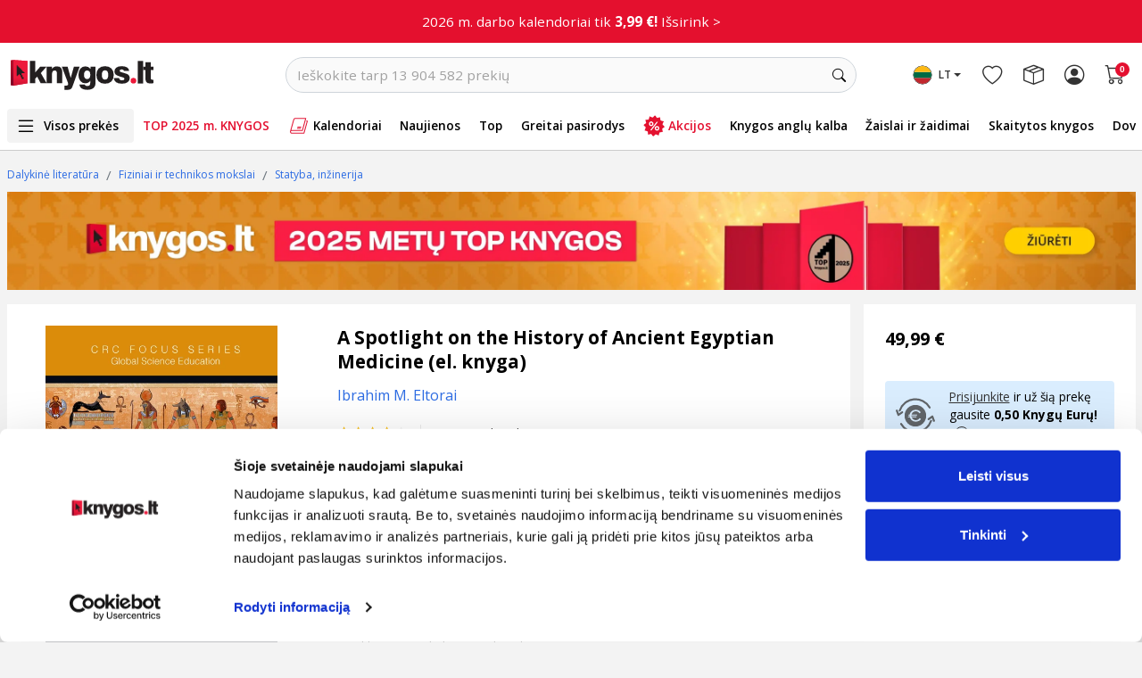

--- FILE ---
content_type: text/html; charset=UTF-8
request_url: https://www.knygos.lt/lt/elektronines-knygos/a-spotlight-on-the-history-of-ancient-egyptian-medicine-1ddhy/
body_size: 43040
content:
<!doctype html>
<html lang="lt" class="h-100">
    <head>
        <script src="/libs/jquery.min.js" defer></script>
        <script src="/libs/jquery.menu-aim.js" defer></script>
        <script src="/libs/header-menu.js?v=1" language="javascript" defer></script>

        <link rel="preconnect" href="//thumb.knygos-static.lt" crossorigin>
        <link rel="preconnect" href="//pipirai.baltotrader.lt">
        <link rel="preconnect" href="//pipirai.imgix.net">
        <link rel="preconnect" href="//connect.facebook.net">
        <link rel="preconnect" href="//www.google-analytics.com">
        <link rel="preconnect" href="//js-agent.newrelic.com" crossorigin>
        <link rel="preconnect" href="//bam.nr-data.net" crossorigin>
        <link rel="preconnect" href="//cdnjs.cloudflare.com">
        <link rel="preconnect" href="//fonts.googleapis.com">
        <link rel="preconnect" href="//fonts.gstatic.com/" crossorigin>
        <link rel="preconnect" href="//www.googletagmanager.com">
        <link rel="preconnect" href="//vars.hotjar.com">
        <link rel="preconnect" href="//script.hotjar.com">
        <link rel="preconnect" href="//cdn.smooch.io">
        <link rel="preconnect" href="//www.googleadservices.com">
        <!-- Required meta tags -->
        <meta http-equiv="content-type" content="text/html; charset=utf-8" />
        <meta name="viewport" content="width=device-width, initial-scale=1.0, maximum-scale=1.0, user-scalable=0, shrink-to-fit=no">
        <title>
            A Spotlight on the History of Ancient Egyptian Medicine (el. knyga)
        </title>
                    <meta name="description" content="This unique volume provides the reader with an outline of ancient Egyptian civilization, history and culture. It reviews the ancient Egyptian understanding ..." />
            <meta property="og:description" content="This unique volume provides the reader with an outline of ancient Egyptian civilization, history and culture. It reviews the ancient Egyptian understanding ..."/>
                        <meta name="verify-v1" content="WeTdudTeeBwQbqbdKl1ul3q+oEsZnMg4xSHxxdxvZ3U=" />
                    <meta name="verify-paysera" content="51cb2f6ee95377e18d4f538746b6934b">
                <meta http-equiv="X-UA-Compatible" content="IE=edge" /><script type="text/javascript">(window.NREUM||(NREUM={})).init={ajax:{deny_list:["bam.nr-data.net"]},feature_flags:["soft_nav"]};(window.NREUM||(NREUM={})).loader_config={licenseKey:"88e92344b9",applicationID:"111489959",browserID:"111489973"};;/*! For license information please see nr-loader-rum-1.308.0.min.js.LICENSE.txt */
(()=>{var e,t,r={163:(e,t,r)=>{"use strict";r.d(t,{j:()=>E});var n=r(384),i=r(1741);var a=r(2555);r(860).K7.genericEvents;const s="experimental.resources",o="register",c=e=>{if(!e||"string"!=typeof e)return!1;try{document.createDocumentFragment().querySelector(e)}catch{return!1}return!0};var d=r(2614),u=r(944),l=r(8122);const f="[data-nr-mask]",g=e=>(0,l.a)(e,(()=>{const e={feature_flags:[],experimental:{allow_registered_children:!1,resources:!1},mask_selector:"*",block_selector:"[data-nr-block]",mask_input_options:{color:!1,date:!1,"datetime-local":!1,email:!1,month:!1,number:!1,range:!1,search:!1,tel:!1,text:!1,time:!1,url:!1,week:!1,textarea:!1,select:!1,password:!0}};return{ajax:{deny_list:void 0,block_internal:!0,enabled:!0,autoStart:!0},api:{get allow_registered_children(){return e.feature_flags.includes(o)||e.experimental.allow_registered_children},set allow_registered_children(t){e.experimental.allow_registered_children=t},duplicate_registered_data:!1},browser_consent_mode:{enabled:!1},distributed_tracing:{enabled:void 0,exclude_newrelic_header:void 0,cors_use_newrelic_header:void 0,cors_use_tracecontext_headers:void 0,allowed_origins:void 0},get feature_flags(){return e.feature_flags},set feature_flags(t){e.feature_flags=t},generic_events:{enabled:!0,autoStart:!0},harvest:{interval:30},jserrors:{enabled:!0,autoStart:!0},logging:{enabled:!0,autoStart:!0},metrics:{enabled:!0,autoStart:!0},obfuscate:void 0,page_action:{enabled:!0},page_view_event:{enabled:!0,autoStart:!0},page_view_timing:{enabled:!0,autoStart:!0},performance:{capture_marks:!1,capture_measures:!1,capture_detail:!0,resources:{get enabled(){return e.feature_flags.includes(s)||e.experimental.resources},set enabled(t){e.experimental.resources=t},asset_types:[],first_party_domains:[],ignore_newrelic:!0}},privacy:{cookies_enabled:!0},proxy:{assets:void 0,beacon:void 0},session:{expiresMs:d.wk,inactiveMs:d.BB},session_replay:{autoStart:!0,enabled:!1,preload:!1,sampling_rate:10,error_sampling_rate:100,collect_fonts:!1,inline_images:!1,fix_stylesheets:!0,mask_all_inputs:!0,get mask_text_selector(){return e.mask_selector},set mask_text_selector(t){c(t)?e.mask_selector="".concat(t,",").concat(f):""===t||null===t?e.mask_selector=f:(0,u.R)(5,t)},get block_class(){return"nr-block"},get ignore_class(){return"nr-ignore"},get mask_text_class(){return"nr-mask"},get block_selector(){return e.block_selector},set block_selector(t){c(t)?e.block_selector+=",".concat(t):""!==t&&(0,u.R)(6,t)},get mask_input_options(){return e.mask_input_options},set mask_input_options(t){t&&"object"==typeof t?e.mask_input_options={...t,password:!0}:(0,u.R)(7,t)}},session_trace:{enabled:!0,autoStart:!0},soft_navigations:{enabled:!0,autoStart:!0},spa:{enabled:!0,autoStart:!0},ssl:void 0,user_actions:{enabled:!0,elementAttributes:["id","className","tagName","type"]}}})());var p=r(6154),m=r(9324);let h=0;const v={buildEnv:m.F3,distMethod:m.Xs,version:m.xv,originTime:p.WN},b={consented:!1},y={appMetadata:{},get consented(){return this.session?.state?.consent||b.consented},set consented(e){b.consented=e},customTransaction:void 0,denyList:void 0,disabled:!1,harvester:void 0,isolatedBacklog:!1,isRecording:!1,loaderType:void 0,maxBytes:3e4,obfuscator:void 0,onerror:void 0,ptid:void 0,releaseIds:{},session:void 0,timeKeeper:void 0,registeredEntities:[],jsAttributesMetadata:{bytes:0},get harvestCount(){return++h}},_=e=>{const t=(0,l.a)(e,y),r=Object.keys(v).reduce((e,t)=>(e[t]={value:v[t],writable:!1,configurable:!0,enumerable:!0},e),{});return Object.defineProperties(t,r)};var w=r(5701);const x=e=>{const t=e.startsWith("http");e+="/",r.p=t?e:"https://"+e};var R=r(7836),k=r(3241);const A={accountID:void 0,trustKey:void 0,agentID:void 0,licenseKey:void 0,applicationID:void 0,xpid:void 0},S=e=>(0,l.a)(e,A),T=new Set;function E(e,t={},r,s){let{init:o,info:c,loader_config:d,runtime:u={},exposed:l=!0}=t;if(!c){const e=(0,n.pV)();o=e.init,c=e.info,d=e.loader_config}e.init=g(o||{}),e.loader_config=S(d||{}),c.jsAttributes??={},p.bv&&(c.jsAttributes.isWorker=!0),e.info=(0,a.D)(c);const f=e.init,m=[c.beacon,c.errorBeacon];T.has(e.agentIdentifier)||(f.proxy.assets&&(x(f.proxy.assets),m.push(f.proxy.assets)),f.proxy.beacon&&m.push(f.proxy.beacon),e.beacons=[...m],function(e){const t=(0,n.pV)();Object.getOwnPropertyNames(i.W.prototype).forEach(r=>{const n=i.W.prototype[r];if("function"!=typeof n||"constructor"===n)return;let a=t[r];e[r]&&!1!==e.exposed&&"micro-agent"!==e.runtime?.loaderType&&(t[r]=(...t)=>{const n=e[r](...t);return a?a(...t):n})})}(e),(0,n.US)("activatedFeatures",w.B)),u.denyList=[...f.ajax.deny_list||[],...f.ajax.block_internal?m:[]],u.ptid=e.agentIdentifier,u.loaderType=r,e.runtime=_(u),T.has(e.agentIdentifier)||(e.ee=R.ee.get(e.agentIdentifier),e.exposed=l,(0,k.W)({agentIdentifier:e.agentIdentifier,drained:!!w.B?.[e.agentIdentifier],type:"lifecycle",name:"initialize",feature:void 0,data:e.config})),T.add(e.agentIdentifier)}},384:(e,t,r)=>{"use strict";r.d(t,{NT:()=>s,US:()=>u,Zm:()=>o,bQ:()=>d,dV:()=>c,pV:()=>l});var n=r(6154),i=r(1863),a=r(1910);const s={beacon:"bam.nr-data.net",errorBeacon:"bam.nr-data.net"};function o(){return n.gm.NREUM||(n.gm.NREUM={}),void 0===n.gm.newrelic&&(n.gm.newrelic=n.gm.NREUM),n.gm.NREUM}function c(){let e=o();return e.o||(e.o={ST:n.gm.setTimeout,SI:n.gm.setImmediate||n.gm.setInterval,CT:n.gm.clearTimeout,XHR:n.gm.XMLHttpRequest,REQ:n.gm.Request,EV:n.gm.Event,PR:n.gm.Promise,MO:n.gm.MutationObserver,FETCH:n.gm.fetch,WS:n.gm.WebSocket},(0,a.i)(...Object.values(e.o))),e}function d(e,t){let r=o();r.initializedAgents??={},t.initializedAt={ms:(0,i.t)(),date:new Date},r.initializedAgents[e]=t}function u(e,t){o()[e]=t}function l(){return function(){let e=o();const t=e.info||{};e.info={beacon:s.beacon,errorBeacon:s.errorBeacon,...t}}(),function(){let e=o();const t=e.init||{};e.init={...t}}(),c(),function(){let e=o();const t=e.loader_config||{};e.loader_config={...t}}(),o()}},782:(e,t,r)=>{"use strict";r.d(t,{T:()=>n});const n=r(860).K7.pageViewTiming},860:(e,t,r)=>{"use strict";r.d(t,{$J:()=>u,K7:()=>c,P3:()=>d,XX:()=>i,Yy:()=>o,df:()=>a,qY:()=>n,v4:()=>s});const n="events",i="jserrors",a="browser/blobs",s="rum",o="browser/logs",c={ajax:"ajax",genericEvents:"generic_events",jserrors:i,logging:"logging",metrics:"metrics",pageAction:"page_action",pageViewEvent:"page_view_event",pageViewTiming:"page_view_timing",sessionReplay:"session_replay",sessionTrace:"session_trace",softNav:"soft_navigations",spa:"spa"},d={[c.pageViewEvent]:1,[c.pageViewTiming]:2,[c.metrics]:3,[c.jserrors]:4,[c.spa]:5,[c.ajax]:6,[c.sessionTrace]:7,[c.softNav]:8,[c.sessionReplay]:9,[c.logging]:10,[c.genericEvents]:11},u={[c.pageViewEvent]:s,[c.pageViewTiming]:n,[c.ajax]:n,[c.spa]:n,[c.softNav]:n,[c.metrics]:i,[c.jserrors]:i,[c.sessionTrace]:a,[c.sessionReplay]:a,[c.logging]:o,[c.genericEvents]:"ins"}},944:(e,t,r)=>{"use strict";r.d(t,{R:()=>i});var n=r(3241);function i(e,t){"function"==typeof console.debug&&(console.debug("New Relic Warning: https://github.com/newrelic/newrelic-browser-agent/blob/main/docs/warning-codes.md#".concat(e),t),(0,n.W)({agentIdentifier:null,drained:null,type:"data",name:"warn",feature:"warn",data:{code:e,secondary:t}}))}},1687:(e,t,r)=>{"use strict";r.d(t,{Ak:()=>d,Ze:()=>f,x3:()=>u});var n=r(3241),i=r(7836),a=r(3606),s=r(860),o=r(2646);const c={};function d(e,t){const r={staged:!1,priority:s.P3[t]||0};l(e),c[e].get(t)||c[e].set(t,r)}function u(e,t){e&&c[e]&&(c[e].get(t)&&c[e].delete(t),p(e,t,!1),c[e].size&&g(e))}function l(e){if(!e)throw new Error("agentIdentifier required");c[e]||(c[e]=new Map)}function f(e="",t="feature",r=!1){if(l(e),!e||!c[e].get(t)||r)return p(e,t);c[e].get(t).staged=!0,g(e)}function g(e){const t=Array.from(c[e]);t.every(([e,t])=>t.staged)&&(t.sort((e,t)=>e[1].priority-t[1].priority),t.forEach(([t])=>{c[e].delete(t),p(e,t)}))}function p(e,t,r=!0){const s=e?i.ee.get(e):i.ee,c=a.i.handlers;if(!s.aborted&&s.backlog&&c){if((0,n.W)({agentIdentifier:e,type:"lifecycle",name:"drain",feature:t}),r){const e=s.backlog[t],r=c[t];if(r){for(let t=0;e&&t<e.length;++t)m(e[t],r);Object.entries(r).forEach(([e,t])=>{Object.values(t||{}).forEach(t=>{t[0]?.on&&t[0]?.context()instanceof o.y&&t[0].on(e,t[1])})})}}s.isolatedBacklog||delete c[t],s.backlog[t]=null,s.emit("drain-"+t,[])}}function m(e,t){var r=e[1];Object.values(t[r]||{}).forEach(t=>{var r=e[0];if(t[0]===r){var n=t[1],i=e[3],a=e[2];n.apply(i,a)}})}},1738:(e,t,r)=>{"use strict";r.d(t,{U:()=>g,Y:()=>f});var n=r(3241),i=r(9908),a=r(1863),s=r(944),o=r(5701),c=r(3969),d=r(8362),u=r(860),l=r(4261);function f(e,t,r,a){const f=a||r;!f||f[e]&&f[e]!==d.d.prototype[e]||(f[e]=function(){(0,i.p)(c.xV,["API/"+e+"/called"],void 0,u.K7.metrics,r.ee),(0,n.W)({agentIdentifier:r.agentIdentifier,drained:!!o.B?.[r.agentIdentifier],type:"data",name:"api",feature:l.Pl+e,data:{}});try{return t.apply(this,arguments)}catch(e){(0,s.R)(23,e)}})}function g(e,t,r,n,s){const o=e.info;null===r?delete o.jsAttributes[t]:o.jsAttributes[t]=r,(s||null===r)&&(0,i.p)(l.Pl+n,[(0,a.t)(),t,r],void 0,"session",e.ee)}},1741:(e,t,r)=>{"use strict";r.d(t,{W:()=>a});var n=r(944),i=r(4261);class a{#e(e,...t){if(this[e]!==a.prototype[e])return this[e](...t);(0,n.R)(35,e)}addPageAction(e,t){return this.#e(i.hG,e,t)}register(e){return this.#e(i.eY,e)}recordCustomEvent(e,t){return this.#e(i.fF,e,t)}setPageViewName(e,t){return this.#e(i.Fw,e,t)}setCustomAttribute(e,t,r){return this.#e(i.cD,e,t,r)}noticeError(e,t){return this.#e(i.o5,e,t)}setUserId(e,t=!1){return this.#e(i.Dl,e,t)}setApplicationVersion(e){return this.#e(i.nb,e)}setErrorHandler(e){return this.#e(i.bt,e)}addRelease(e,t){return this.#e(i.k6,e,t)}log(e,t){return this.#e(i.$9,e,t)}start(){return this.#e(i.d3)}finished(e){return this.#e(i.BL,e)}recordReplay(){return this.#e(i.CH)}pauseReplay(){return this.#e(i.Tb)}addToTrace(e){return this.#e(i.U2,e)}setCurrentRouteName(e){return this.#e(i.PA,e)}interaction(e){return this.#e(i.dT,e)}wrapLogger(e,t,r){return this.#e(i.Wb,e,t,r)}measure(e,t){return this.#e(i.V1,e,t)}consent(e){return this.#e(i.Pv,e)}}},1863:(e,t,r)=>{"use strict";function n(){return Math.floor(performance.now())}r.d(t,{t:()=>n})},1910:(e,t,r)=>{"use strict";r.d(t,{i:()=>a});var n=r(944);const i=new Map;function a(...e){return e.every(e=>{if(i.has(e))return i.get(e);const t="function"==typeof e?e.toString():"",r=t.includes("[native code]"),a=t.includes("nrWrapper");return r||a||(0,n.R)(64,e?.name||t),i.set(e,r),r})}},2555:(e,t,r)=>{"use strict";r.d(t,{D:()=>o,f:()=>s});var n=r(384),i=r(8122);const a={beacon:n.NT.beacon,errorBeacon:n.NT.errorBeacon,licenseKey:void 0,applicationID:void 0,sa:void 0,queueTime:void 0,applicationTime:void 0,ttGuid:void 0,user:void 0,account:void 0,product:void 0,extra:void 0,jsAttributes:{},userAttributes:void 0,atts:void 0,transactionName:void 0,tNamePlain:void 0};function s(e){try{return!!e.licenseKey&&!!e.errorBeacon&&!!e.applicationID}catch(e){return!1}}const o=e=>(0,i.a)(e,a)},2614:(e,t,r)=>{"use strict";r.d(t,{BB:()=>s,H3:()=>n,g:()=>d,iL:()=>c,tS:()=>o,uh:()=>i,wk:()=>a});const n="NRBA",i="SESSION",a=144e5,s=18e5,o={STARTED:"session-started",PAUSE:"session-pause",RESET:"session-reset",RESUME:"session-resume",UPDATE:"session-update"},c={SAME_TAB:"same-tab",CROSS_TAB:"cross-tab"},d={OFF:0,FULL:1,ERROR:2}},2646:(e,t,r)=>{"use strict";r.d(t,{y:()=>n});class n{constructor(e){this.contextId=e}}},2843:(e,t,r)=>{"use strict";r.d(t,{G:()=>a,u:()=>i});var n=r(3878);function i(e,t=!1,r,i){(0,n.DD)("visibilitychange",function(){if(t)return void("hidden"===document.visibilityState&&e());e(document.visibilityState)},r,i)}function a(e,t,r){(0,n.sp)("pagehide",e,t,r)}},3241:(e,t,r)=>{"use strict";r.d(t,{W:()=>a});var n=r(6154);const i="newrelic";function a(e={}){try{n.gm.dispatchEvent(new CustomEvent(i,{detail:e}))}catch(e){}}},3606:(e,t,r)=>{"use strict";r.d(t,{i:()=>a});var n=r(9908);a.on=s;var i=a.handlers={};function a(e,t,r,a){s(a||n.d,i,e,t,r)}function s(e,t,r,i,a){a||(a="feature"),e||(e=n.d);var s=t[a]=t[a]||{};(s[r]=s[r]||[]).push([e,i])}},3878:(e,t,r)=>{"use strict";function n(e,t){return{capture:e,passive:!1,signal:t}}function i(e,t,r=!1,i){window.addEventListener(e,t,n(r,i))}function a(e,t,r=!1,i){document.addEventListener(e,t,n(r,i))}r.d(t,{DD:()=>a,jT:()=>n,sp:()=>i})},3969:(e,t,r)=>{"use strict";r.d(t,{TZ:()=>n,XG:()=>o,rs:()=>i,xV:()=>s,z_:()=>a});const n=r(860).K7.metrics,i="sm",a="cm",s="storeSupportabilityMetrics",o="storeEventMetrics"},4234:(e,t,r)=>{"use strict";r.d(t,{W:()=>a});var n=r(7836),i=r(1687);class a{constructor(e,t){this.agentIdentifier=e,this.ee=n.ee.get(e),this.featureName=t,this.blocked=!1}deregisterDrain(){(0,i.x3)(this.agentIdentifier,this.featureName)}}},4261:(e,t,r)=>{"use strict";r.d(t,{$9:()=>d,BL:()=>o,CH:()=>g,Dl:()=>_,Fw:()=>y,PA:()=>h,Pl:()=>n,Pv:()=>k,Tb:()=>l,U2:()=>a,V1:()=>R,Wb:()=>x,bt:()=>b,cD:()=>v,d3:()=>w,dT:()=>c,eY:()=>p,fF:()=>f,hG:()=>i,k6:()=>s,nb:()=>m,o5:()=>u});const n="api-",i="addPageAction",a="addToTrace",s="addRelease",o="finished",c="interaction",d="log",u="noticeError",l="pauseReplay",f="recordCustomEvent",g="recordReplay",p="register",m="setApplicationVersion",h="setCurrentRouteName",v="setCustomAttribute",b="setErrorHandler",y="setPageViewName",_="setUserId",w="start",x="wrapLogger",R="measure",k="consent"},5289:(e,t,r)=>{"use strict";r.d(t,{GG:()=>s,Qr:()=>c,sB:()=>o});var n=r(3878),i=r(6389);function a(){return"undefined"==typeof document||"complete"===document.readyState}function s(e,t){if(a())return e();const r=(0,i.J)(e),s=setInterval(()=>{a()&&(clearInterval(s),r())},500);(0,n.sp)("load",r,t)}function o(e){if(a())return e();(0,n.DD)("DOMContentLoaded",e)}function c(e){if(a())return e();(0,n.sp)("popstate",e)}},5607:(e,t,r)=>{"use strict";r.d(t,{W:()=>n});const n=(0,r(9566).bz)()},5701:(e,t,r)=>{"use strict";r.d(t,{B:()=>a,t:()=>s});var n=r(3241);const i=new Set,a={};function s(e,t){const r=t.agentIdentifier;a[r]??={},e&&"object"==typeof e&&(i.has(r)||(t.ee.emit("rumresp",[e]),a[r]=e,i.add(r),(0,n.W)({agentIdentifier:r,loaded:!0,drained:!0,type:"lifecycle",name:"load",feature:void 0,data:e})))}},6154:(e,t,r)=>{"use strict";r.d(t,{OF:()=>c,RI:()=>i,WN:()=>u,bv:()=>a,eN:()=>l,gm:()=>s,mw:()=>o,sb:()=>d});var n=r(1863);const i="undefined"!=typeof window&&!!window.document,a="undefined"!=typeof WorkerGlobalScope&&("undefined"!=typeof self&&self instanceof WorkerGlobalScope&&self.navigator instanceof WorkerNavigator||"undefined"!=typeof globalThis&&globalThis instanceof WorkerGlobalScope&&globalThis.navigator instanceof WorkerNavigator),s=i?window:"undefined"!=typeof WorkerGlobalScope&&("undefined"!=typeof self&&self instanceof WorkerGlobalScope&&self||"undefined"!=typeof globalThis&&globalThis instanceof WorkerGlobalScope&&globalThis),o=Boolean("hidden"===s?.document?.visibilityState),c=/iPad|iPhone|iPod/.test(s.navigator?.userAgent),d=c&&"undefined"==typeof SharedWorker,u=((()=>{const e=s.navigator?.userAgent?.match(/Firefox[/\s](\d+\.\d+)/);Array.isArray(e)&&e.length>=2&&e[1]})(),Date.now()-(0,n.t)()),l=()=>"undefined"!=typeof PerformanceNavigationTiming&&s?.performance?.getEntriesByType("navigation")?.[0]?.responseStart},6389:(e,t,r)=>{"use strict";function n(e,t=500,r={}){const n=r?.leading||!1;let i;return(...r)=>{n&&void 0===i&&(e.apply(this,r),i=setTimeout(()=>{i=clearTimeout(i)},t)),n||(clearTimeout(i),i=setTimeout(()=>{e.apply(this,r)},t))}}function i(e){let t=!1;return(...r)=>{t||(t=!0,e.apply(this,r))}}r.d(t,{J:()=>i,s:()=>n})},6630:(e,t,r)=>{"use strict";r.d(t,{T:()=>n});const n=r(860).K7.pageViewEvent},7699:(e,t,r)=>{"use strict";r.d(t,{It:()=>a,KC:()=>o,No:()=>i,qh:()=>s});var n=r(860);const i=16e3,a=1e6,s="SESSION_ERROR",o={[n.K7.logging]:!0,[n.K7.genericEvents]:!1,[n.K7.jserrors]:!1,[n.K7.ajax]:!1}},7836:(e,t,r)=>{"use strict";r.d(t,{P:()=>o,ee:()=>c});var n=r(384),i=r(8990),a=r(2646),s=r(5607);const o="nr@context:".concat(s.W),c=function e(t,r){var n={},s={},u={},l=!1;try{l=16===r.length&&d.initializedAgents?.[r]?.runtime.isolatedBacklog}catch(e){}var f={on:p,addEventListener:p,removeEventListener:function(e,t){var r=n[e];if(!r)return;for(var i=0;i<r.length;i++)r[i]===t&&r.splice(i,1)},emit:function(e,r,n,i,a){!1!==a&&(a=!0);if(c.aborted&&!i)return;t&&a&&t.emit(e,r,n);var o=g(n);m(e).forEach(e=>{e.apply(o,r)});var d=v()[s[e]];d&&d.push([f,e,r,o]);return o},get:h,listeners:m,context:g,buffer:function(e,t){const r=v();if(t=t||"feature",f.aborted)return;Object.entries(e||{}).forEach(([e,n])=>{s[n]=t,t in r||(r[t]=[])})},abort:function(){f._aborted=!0,Object.keys(f.backlog).forEach(e=>{delete f.backlog[e]})},isBuffering:function(e){return!!v()[s[e]]},debugId:r,backlog:l?{}:t&&"object"==typeof t.backlog?t.backlog:{},isolatedBacklog:l};return Object.defineProperty(f,"aborted",{get:()=>{let e=f._aborted||!1;return e||(t&&(e=t.aborted),e)}}),f;function g(e){return e&&e instanceof a.y?e:e?(0,i.I)(e,o,()=>new a.y(o)):new a.y(o)}function p(e,t){n[e]=m(e).concat(t)}function m(e){return n[e]||[]}function h(t){return u[t]=u[t]||e(f,t)}function v(){return f.backlog}}(void 0,"globalEE"),d=(0,n.Zm)();d.ee||(d.ee=c)},8122:(e,t,r)=>{"use strict";r.d(t,{a:()=>i});var n=r(944);function i(e,t){try{if(!e||"object"!=typeof e)return(0,n.R)(3);if(!t||"object"!=typeof t)return(0,n.R)(4);const r=Object.create(Object.getPrototypeOf(t),Object.getOwnPropertyDescriptors(t)),a=0===Object.keys(r).length?e:r;for(let s in a)if(void 0!==e[s])try{if(null===e[s]){r[s]=null;continue}Array.isArray(e[s])&&Array.isArray(t[s])?r[s]=Array.from(new Set([...e[s],...t[s]])):"object"==typeof e[s]&&"object"==typeof t[s]?r[s]=i(e[s],t[s]):r[s]=e[s]}catch(e){r[s]||(0,n.R)(1,e)}return r}catch(e){(0,n.R)(2,e)}}},8362:(e,t,r)=>{"use strict";r.d(t,{d:()=>a});var n=r(9566),i=r(1741);class a extends i.W{agentIdentifier=(0,n.LA)(16)}},8374:(e,t,r)=>{r.nc=(()=>{try{return document?.currentScript?.nonce}catch(e){}return""})()},8990:(e,t,r)=>{"use strict";r.d(t,{I:()=>i});var n=Object.prototype.hasOwnProperty;function i(e,t,r){if(n.call(e,t))return e[t];var i=r();if(Object.defineProperty&&Object.keys)try{return Object.defineProperty(e,t,{value:i,writable:!0,enumerable:!1}),i}catch(e){}return e[t]=i,i}},9324:(e,t,r)=>{"use strict";r.d(t,{F3:()=>i,Xs:()=>a,xv:()=>n});const n="1.308.0",i="PROD",a="CDN"},9566:(e,t,r)=>{"use strict";r.d(t,{LA:()=>o,bz:()=>s});var n=r(6154);const i="xxxxxxxx-xxxx-4xxx-yxxx-xxxxxxxxxxxx";function a(e,t){return e?15&e[t]:16*Math.random()|0}function s(){const e=n.gm?.crypto||n.gm?.msCrypto;let t,r=0;return e&&e.getRandomValues&&(t=e.getRandomValues(new Uint8Array(30))),i.split("").map(e=>"x"===e?a(t,r++).toString(16):"y"===e?(3&a()|8).toString(16):e).join("")}function o(e){const t=n.gm?.crypto||n.gm?.msCrypto;let r,i=0;t&&t.getRandomValues&&(r=t.getRandomValues(new Uint8Array(e)));const s=[];for(var o=0;o<e;o++)s.push(a(r,i++).toString(16));return s.join("")}},9908:(e,t,r)=>{"use strict";r.d(t,{d:()=>n,p:()=>i});var n=r(7836).ee.get("handle");function i(e,t,r,i,a){a?(a.buffer([e],i),a.emit(e,t,r)):(n.buffer([e],i),n.emit(e,t,r))}}},n={};function i(e){var t=n[e];if(void 0!==t)return t.exports;var a=n[e]={exports:{}};return r[e](a,a.exports,i),a.exports}i.m=r,i.d=(e,t)=>{for(var r in t)i.o(t,r)&&!i.o(e,r)&&Object.defineProperty(e,r,{enumerable:!0,get:t[r]})},i.f={},i.e=e=>Promise.all(Object.keys(i.f).reduce((t,r)=>(i.f[r](e,t),t),[])),i.u=e=>"nr-rum-1.308.0.min.js",i.o=(e,t)=>Object.prototype.hasOwnProperty.call(e,t),e={},t="NRBA-1.308.0.PROD:",i.l=(r,n,a,s)=>{if(e[r])e[r].push(n);else{var o,c;if(void 0!==a)for(var d=document.getElementsByTagName("script"),u=0;u<d.length;u++){var l=d[u];if(l.getAttribute("src")==r||l.getAttribute("data-webpack")==t+a){o=l;break}}if(!o){c=!0;var f={296:"sha512-+MIMDsOcckGXa1EdWHqFNv7P+JUkd5kQwCBr3KE6uCvnsBNUrdSt4a/3/L4j4TxtnaMNjHpza2/erNQbpacJQA=="};(o=document.createElement("script")).charset="utf-8",i.nc&&o.setAttribute("nonce",i.nc),o.setAttribute("data-webpack",t+a),o.src=r,0!==o.src.indexOf(window.location.origin+"/")&&(o.crossOrigin="anonymous"),f[s]&&(o.integrity=f[s])}e[r]=[n];var g=(t,n)=>{o.onerror=o.onload=null,clearTimeout(p);var i=e[r];if(delete e[r],o.parentNode&&o.parentNode.removeChild(o),i&&i.forEach(e=>e(n)),t)return t(n)},p=setTimeout(g.bind(null,void 0,{type:"timeout",target:o}),12e4);o.onerror=g.bind(null,o.onerror),o.onload=g.bind(null,o.onload),c&&document.head.appendChild(o)}},i.r=e=>{"undefined"!=typeof Symbol&&Symbol.toStringTag&&Object.defineProperty(e,Symbol.toStringTag,{value:"Module"}),Object.defineProperty(e,"__esModule",{value:!0})},i.p="https://js-agent.newrelic.com/",(()=>{var e={374:0,840:0};i.f.j=(t,r)=>{var n=i.o(e,t)?e[t]:void 0;if(0!==n)if(n)r.push(n[2]);else{var a=new Promise((r,i)=>n=e[t]=[r,i]);r.push(n[2]=a);var s=i.p+i.u(t),o=new Error;i.l(s,r=>{if(i.o(e,t)&&(0!==(n=e[t])&&(e[t]=void 0),n)){var a=r&&("load"===r.type?"missing":r.type),s=r&&r.target&&r.target.src;o.message="Loading chunk "+t+" failed: ("+a+": "+s+")",o.name="ChunkLoadError",o.type=a,o.request=s,n[1](o)}},"chunk-"+t,t)}};var t=(t,r)=>{var n,a,[s,o,c]=r,d=0;if(s.some(t=>0!==e[t])){for(n in o)i.o(o,n)&&(i.m[n]=o[n]);if(c)c(i)}for(t&&t(r);d<s.length;d++)a=s[d],i.o(e,a)&&e[a]&&e[a][0](),e[a]=0},r=self["webpackChunk:NRBA-1.308.0.PROD"]=self["webpackChunk:NRBA-1.308.0.PROD"]||[];r.forEach(t.bind(null,0)),r.push=t.bind(null,r.push.bind(r))})(),(()=>{"use strict";i(8374);var e=i(8362),t=i(860);const r=Object.values(t.K7);var n=i(163);var a=i(9908),s=i(1863),o=i(4261),c=i(1738);var d=i(1687),u=i(4234),l=i(5289),f=i(6154),g=i(944),p=i(384);const m=e=>f.RI&&!0===e?.privacy.cookies_enabled;function h(e){return!!(0,p.dV)().o.MO&&m(e)&&!0===e?.session_trace.enabled}var v=i(6389),b=i(7699);class y extends u.W{constructor(e,t){super(e.agentIdentifier,t),this.agentRef=e,this.abortHandler=void 0,this.featAggregate=void 0,this.loadedSuccessfully=void 0,this.onAggregateImported=new Promise(e=>{this.loadedSuccessfully=e}),this.deferred=Promise.resolve(),!1===e.init[this.featureName].autoStart?this.deferred=new Promise((t,r)=>{this.ee.on("manual-start-all",(0,v.J)(()=>{(0,d.Ak)(e.agentIdentifier,this.featureName),t()}))}):(0,d.Ak)(e.agentIdentifier,t)}importAggregator(e,t,r={}){if(this.featAggregate)return;const n=async()=>{let n;await this.deferred;try{if(m(e.init)){const{setupAgentSession:t}=await i.e(296).then(i.bind(i,3305));n=t(e)}}catch(e){(0,g.R)(20,e),this.ee.emit("internal-error",[e]),(0,a.p)(b.qh,[e],void 0,this.featureName,this.ee)}try{if(!this.#t(this.featureName,n,e.init))return(0,d.Ze)(this.agentIdentifier,this.featureName),void this.loadedSuccessfully(!1);const{Aggregate:i}=await t();this.featAggregate=new i(e,r),e.runtime.harvester.initializedAggregates.push(this.featAggregate),this.loadedSuccessfully(!0)}catch(e){(0,g.R)(34,e),this.abortHandler?.(),(0,d.Ze)(this.agentIdentifier,this.featureName,!0),this.loadedSuccessfully(!1),this.ee&&this.ee.abort()}};f.RI?(0,l.GG)(()=>n(),!0):n()}#t(e,r,n){if(this.blocked)return!1;switch(e){case t.K7.sessionReplay:return h(n)&&!!r;case t.K7.sessionTrace:return!!r;default:return!0}}}var _=i(6630),w=i(2614),x=i(3241);class R extends y{static featureName=_.T;constructor(e){var t;super(e,_.T),this.setupInspectionEvents(e.agentIdentifier),t=e,(0,c.Y)(o.Fw,function(e,r){"string"==typeof e&&("/"!==e.charAt(0)&&(e="/"+e),t.runtime.customTransaction=(r||"http://custom.transaction")+e,(0,a.p)(o.Pl+o.Fw,[(0,s.t)()],void 0,void 0,t.ee))},t),this.importAggregator(e,()=>i.e(296).then(i.bind(i,3943)))}setupInspectionEvents(e){const t=(t,r)=>{t&&(0,x.W)({agentIdentifier:e,timeStamp:t.timeStamp,loaded:"complete"===t.target.readyState,type:"window",name:r,data:t.target.location+""})};(0,l.sB)(e=>{t(e,"DOMContentLoaded")}),(0,l.GG)(e=>{t(e,"load")}),(0,l.Qr)(e=>{t(e,"navigate")}),this.ee.on(w.tS.UPDATE,(t,r)=>{(0,x.W)({agentIdentifier:e,type:"lifecycle",name:"session",data:r})})}}class k extends e.d{constructor(e){var t;(super(),f.gm)?(this.features={},(0,p.bQ)(this.agentIdentifier,this),this.desiredFeatures=new Set(e.features||[]),this.desiredFeatures.add(R),(0,n.j)(this,e,e.loaderType||"agent"),t=this,(0,c.Y)(o.cD,function(e,r,n=!1){if("string"==typeof e){if(["string","number","boolean"].includes(typeof r)||null===r)return(0,c.U)(t,e,r,o.cD,n);(0,g.R)(40,typeof r)}else(0,g.R)(39,typeof e)},t),function(e){(0,c.Y)(o.Dl,function(t,r=!1){if("string"!=typeof t&&null!==t)return void(0,g.R)(41,typeof t);const n=e.info.jsAttributes["enduser.id"];r&&null!=n&&n!==t?(0,a.p)(o.Pl+"setUserIdAndResetSession",[t],void 0,"session",e.ee):(0,c.U)(e,"enduser.id",t,o.Dl,!0)},e)}(this),function(e){(0,c.Y)(o.nb,function(t){if("string"==typeof t||null===t)return(0,c.U)(e,"application.version",t,o.nb,!1);(0,g.R)(42,typeof t)},e)}(this),function(e){(0,c.Y)(o.d3,function(){e.ee.emit("manual-start-all")},e)}(this),function(e){(0,c.Y)(o.Pv,function(t=!0){if("boolean"==typeof t){if((0,a.p)(o.Pl+o.Pv,[t],void 0,"session",e.ee),e.runtime.consented=t,t){const t=e.features.page_view_event;t.onAggregateImported.then(e=>{const r=t.featAggregate;e&&!r.sentRum&&r.sendRum()})}}else(0,g.R)(65,typeof t)},e)}(this),this.run()):(0,g.R)(21)}get config(){return{info:this.info,init:this.init,loader_config:this.loader_config,runtime:this.runtime}}get api(){return this}run(){try{const e=function(e){const t={};return r.forEach(r=>{t[r]=!!e[r]?.enabled}),t}(this.init),n=[...this.desiredFeatures];n.sort((e,r)=>t.P3[e.featureName]-t.P3[r.featureName]),n.forEach(r=>{if(!e[r.featureName]&&r.featureName!==t.K7.pageViewEvent)return;if(r.featureName===t.K7.spa)return void(0,g.R)(67);const n=function(e){switch(e){case t.K7.ajax:return[t.K7.jserrors];case t.K7.sessionTrace:return[t.K7.ajax,t.K7.pageViewEvent];case t.K7.sessionReplay:return[t.K7.sessionTrace];case t.K7.pageViewTiming:return[t.K7.pageViewEvent];default:return[]}}(r.featureName).filter(e=>!(e in this.features));n.length>0&&(0,g.R)(36,{targetFeature:r.featureName,missingDependencies:n}),this.features[r.featureName]=new r(this)})}catch(e){(0,g.R)(22,e);for(const e in this.features)this.features[e].abortHandler?.();const t=(0,p.Zm)();delete t.initializedAgents[this.agentIdentifier]?.features,delete this.sharedAggregator;return t.ee.get(this.agentIdentifier).abort(),!1}}}var A=i(2843),S=i(782);class T extends y{static featureName=S.T;constructor(e){super(e,S.T),f.RI&&((0,A.u)(()=>(0,a.p)("docHidden",[(0,s.t)()],void 0,S.T,this.ee),!0),(0,A.G)(()=>(0,a.p)("winPagehide",[(0,s.t)()],void 0,S.T,this.ee)),this.importAggregator(e,()=>i.e(296).then(i.bind(i,2117))))}}var E=i(3969);class I extends y{static featureName=E.TZ;constructor(e){super(e,E.TZ),f.RI&&document.addEventListener("securitypolicyviolation",e=>{(0,a.p)(E.xV,["Generic/CSPViolation/Detected"],void 0,this.featureName,this.ee)}),this.importAggregator(e,()=>i.e(296).then(i.bind(i,9623)))}}new k({features:[R,T,I],loaderType:"lite"})})()})();</script>
        <meta name="facebook-domain-verification" content="plwyraw2plc6ribxap28468wkrclwo" />
                    <meta property="og:locale" content="lt_LT" />
                <meta property="og:title" content="A Spotlight on the History of Ancient Egyptian Medicine (el. knyga)" />
                    <meta property="og:type" content="book" />
                <meta property="og:url" content="https://www.knygos.lt/lt/elektronines-knygos/a-spotlight-on-the-history-of-ancient-egyptian-medicine-1ddhy/" />
        <meta property="og:site_name" content="Knygos.lt" />
                    <meta property="og:image" content="https://thumb.knygos-static.lt/OxlUXjethqr8ma3ha2pCJHNPznY=/fit-in/800x800/filters:cwatermark(static/wm.png,500,75,30)/https://libri-media.knygos-static.lt/667a7b8d-06f1-450f-8402-70ab2a446143/1" />
        
        <base href="https://www.knygos.lt/" />
                    <link rel="canonical" href="https://www.knygos.lt/lt/elektronines-knygos/a-spotlight-on-the-history-of-ancient-egyptian-medicine-1ddhy/" />
        
        
        
                    <link rel="image_src" href="https://thumb.knygos-static.lt/OxlUXjethqr8ma3ha2pCJHNPznY=/fit-in/800x800/filters:cwatermark(static/wm.png,500,75,30)/https://libri-media.knygos-static.lt/667a7b8d-06f1-450f-8402-70ab2a446143/1" />
        
        <script>var cart_ajax_url = 'https://www.knygos.lt/cart/summary-compact-v2/';</script>
        <link rel="apple-touch-icon" sizes="57x57"
      href="https://thumb.knygos-static.lt/UU1oMaip5Frwehag9WOD7iPkbA4=/fit-in/57x57/filters:fill(transparent,1):force_upscale()/static/img/logo/knygos.lt-icon.svg">
<link rel="apple-touch-icon" sizes="114x114"
      href="https://thumb.knygos-static.lt/cXhMxGcXNWdlN5AE0Hx9uVVI77w=/fit-in/114x114/filters:fill(transparent,1):force_upscale()/static/img/logo/knygos.lt-icon.svg">
<link rel="apple-touch-icon" sizes="72x72"
      href="https://thumb.knygos-static.lt/rgaSxsfw6ddQeW3MQNDIkfwhtz0=/fit-in/72x72/filters:fill(transparent,1):force_upscale()/static/img/logo/knygos.lt-icon.svg">
<link rel="apple-touch-icon" sizes="144x144"
      href="https://thumb.knygos-static.lt/PeLkLoZxit5A1L5QJOdDSJKv_JA=/fit-in/144x144/filters:fill(transparent,1):force_upscale()/static/img/logo/knygos.lt-icon.svg">
<link rel="apple-touch-icon" sizes="60x60"
      href="https://thumb.knygos-static.lt/ZE3Br7pU2fqkLiTE8ECTb2dqT2o=/fit-in/60x60/filters:fill(transparent,1):force_upscale()/static/img/logo/knygos.lt-icon.svg">
<link rel="apple-touch-icon" sizes="120x120"
      href="https://thumb.knygos-static.lt/lUoKrsaq9ohogFZjlwtbVJux8us=/fit-in/120x120/filters:fill(transparent,1):force_upscale()/static/img/logo/knygos.lt-icon.svg">
<link rel="apple-touch-icon" sizes="76x76"
      href="https://thumb.knygos-static.lt/btHV23SznVkOOi2iUd-2tA4o1Tw=/fit-in/76x76/filters:fill(transparent,1):force_upscale()/static/img/logo/knygos.lt-icon.svg">
<link rel="apple-touch-icon" sizes="152x152"
      href="https://thumb.knygos-static.lt/YibQjC0l_2Jy5YDA8UcBQ7BGudU=/fit-in/152x152/filters:fill(transparent,1):force_upscale()/static/img/logo/knygos.lt-icon.svg">
<link rel="apple-touch-icon" sizes="180x180"
      href="https://thumb.knygos-static.lt/ePV1XCqsX2O3xvCW1p3Nfgh9lqo=/fit-in/180x180/filters:fill(transparent,1):force_upscale()/static/img/logo/knygos.lt-icon.svg">
<link rel="icon" type="image/png"
      href="https://thumb.knygos-static.lt/q1kT1dhd140_KqCQi3MSLUFHEWo=/fit-in/196x196/filters:fill(transparent,1):force_upscale()/static/img/logo/knygos.lt-icon.svg"
      sizes="192x192">
<link rel="icon" type="image/png"
      href="https://thumb.knygos-static.lt/ZYQ3AiSd2ACIoLzLW9uhBoVnCgU=/fit-in/160x160/filters:fill(transparent,1):force_upscale()/static/img/logo/knygos.lt-icon.svg"
      sizes="160x160">
<link rel="icon" type="image/png"
      href="https://thumb.knygos-static.lt/FifOTnImkpEZ872oh7-FV8AgDkw=/fit-in/96x96/filters:fill(transparent,1):force_upscale()/static/img/logo/knygos.lt-icon.svg"
      sizes="96x96">
<link rel="icon" type="image/png"
      href="https://thumb.knygos-static.lt/ajzaPKW_V0OeQemmzGB4pqko8XQ=/fit-in/16x16/filters:fill(transparent,1):force_upscale()/static/img/logo/knygos.lt-icon.svg"
      sizes="16x16">
<link rel="icon" type="image/png"
      href="https://thumb.knygos-static.lt/4OSlGB3rMVxFcbBx20J6yhWKzXY=/fit-in/32x32/filters:fill(transparent,1):force_upscale()/static/img/logo/knygos.lt-icon.svg"
      sizes="32x32">
<meta name="msapplication-TileColor" content="#ffffff">
<meta name="msapplication-TileImage"
      content="https://thumb.knygos-static.lt/PeLkLoZxit5A1L5QJOdDSJKv_JA=/fit-in/144x144/filters:fill(transparent,1):force_upscale()/static/img/logo/knygos.lt-icon.svg">
    <script id="Cookiebot" src="https://consent.cookiebot.com/uc.js" data-cbid="1a3df8cf-691d-4368-9d69-3cd77aab18c2" data-blockingmode="auto" type="text/javascript"></script>

<script src="https://www.googleoptimize.com/optimize.js?id=OPT-KSMNGS7"></script>
<script>
    window.dataLayer = [{"event":"view_item","ecommerce":{"currency":"EUR","value":49.99,"items":[{"item_id":3159920,"pageType":"product","item_name":"A Spotlight on the History of Ancient Egyptian Medicine","item_brand":"Taylor & Francis Ltd.","item_variant":"ebook","price":49.99,"item_category":"Dalykin\u0117 literat\u016bra","item_category2":"Fiziniai ir technikos mokslai","item_category3":"Statyba, in\u017einerija"}]}}];
    function gtag(){window.dataLayer.push(arguments);}
</script>
<!-- Google Tag Manager -->
<script>(function(w,d,s,l,i){w[l]=w[l]||[];w[l].push({'gtm.start':
    new Date().getTime(),event:'gtm.js'});var f=d.getElementsByTagName(s)[0],
    j=d.createElement(s),dl=l!='dataLayer'?'&l='+l:'';j.async=true;j.src=
    'https://www.googletagmanager.com/gtm.js?id='+i+dl;f.parentNode.insertBefore(j,f);
})(window,document,'script','dataLayer','GTM-PTX9CRC');</script>
<!-- End Google Tag Manager -->

<link href="https://fonts.googleapis.com/css?family=Open+Sans:400,600,700&subset=latin-ext&display=swap" rel="stylesheet">
<link rel="stylesheet" href="https://thumb.knygos-static.lt/build/7354.6f31a726.css" crossorigin="anonymous" integrity="sha384-DHYeobSL8nZcwr1AgOzh22qoDXGhS1TW56DLj93WWMLoMLuNkp28xTo7ItbRHF5e"><link rel="stylesheet" href="https://thumb.knygos-static.lt/build/4120.540529a4.css" crossorigin="anonymous" integrity="sha384-adfu0bsl71NQMn39n6Op3O2/n+eJoanajneLCfpDHgTpBuB4QccFwjv9ASiOOAea"><link rel="stylesheet" href="https://thumb.knygos-static.lt/build/6357.73fb4ea1.css" crossorigin="anonymous" integrity="sha384-c4qvdJ0vab0vi1eM8xhR5nlCW4+fGNV0qBQOO3W0Wf0XtKiFSBuhbxhG1Kj45HIY"><link rel="stylesheet" href="https://thumb.knygos-static.lt/build/4295.5e6637e3.css" crossorigin="anonymous" integrity="sha384-Ui+5QZFCQ3t2GvubTWzuEGnDs+Bvxmm9xEWASZwFBZ0C+pGo2jq1+dGE10YB2bQ5"><link rel="stylesheet" href="https://thumb.knygos-static.lt/build/3985.8ab0752e.css" crossorigin="anonymous" integrity="sha384-7E+qQdcePS2bB9CnqEo+mp5uY/K2l+opdTGytZUEvkWocDhv4OFmS1uI6AN+ezkO">
<script src="https://thumb.knygos-static.lt/build/runtime.5841f7791c.js" crossorigin="anonymous" data-cookieconsent="ignore" integrity="sha384-s9MFOsj8LCm1W7j44d+BAVh1Nr0kBV+fPdiVPpuqv0zeP1jyPL1gXQhx3oEftW/1"></script><script src="https://thumb.knygos-static.lt/build/2109.c2a8e7df7c.js" crossorigin="anonymous" data-cookieconsent="ignore" integrity="sha384-SihefHfpyGVXXjC1n8b1ju/aZ+k6Dvs2yV7Ce82X3lsnpj2kUM0cA3R+DIwGeTJr"></script><script src="https://thumb.knygos-static.lt/build/9755.c32d8f2587.js" crossorigin="anonymous" data-cookieconsent="ignore" integrity="sha384-iZ9UsoIMl+GE9foBMHF/beXtp7JVtJ4FBBVFBgbfVW7Z/dodQgUIUEJLyXAECLyp"></script><script src="https://thumb.knygos-static.lt/build/8852.3d06f14af2.js" crossorigin="anonymous" data-cookieconsent="ignore" integrity="sha384-PhpITxUz499qA9jnaZ/ZikjNoJyLMZmsCHr1yXQ7/MNb97unez4jmYWc68ItMDWr"></script><script src="https://thumb.knygos-static.lt/build/6139.6df0c65fee.js" crossorigin="anonymous" data-cookieconsent="ignore" integrity="sha384-Y7BAd/8U5bV0HuCTLHuHWrCPjfX6/Sm8ytLk2AzbSL7z3JihcjO6Cto7nrl2cFJA"></script><script src="https://thumb.knygos-static.lt/build/8674.18ea39f822.js" crossorigin="anonymous" data-cookieconsent="ignore" integrity="sha384-jiNqjVajG/MhrXxpf9T9Vqq71mBkLA/3tiRAYjY+5+f3L1V3NAMPRe8hLEIpt5/O"></script><script src="https://thumb.knygos-static.lt/build/51.f4a357ee73.js" crossorigin="anonymous" data-cookieconsent="ignore" integrity="sha384-uuOkzdRFrJVBNSJ9l5IkbXBpe3iZ1T2JJGgi+8zOUsiC3PmrnWM46SaR7ACJUVjO"></script><script src="https://thumb.knygos-static.lt/build/4520.8a1d097aff.js" crossorigin="anonymous" data-cookieconsent="ignore" integrity="sha384-Q0io1nsUlJzTSSzuLGJb6mPC3XK5RHt8t2xRLU1VGTPGUEJsMByvWdaheN4vSql2"></script><script src="https://thumb.knygos-static.lt/build/1194.83b0891987.js" crossorigin="anonymous" data-cookieconsent="ignore" integrity="sha384-gE8SJv9GoCknrDU3eePXclHxwy7vZ/K4n7tvY1k0caze1XIQHEk6Kr+eyRko8x1w"></script><script src="https://thumb.knygos-static.lt/build/9883.5a425944fb.js" crossorigin="anonymous" data-cookieconsent="ignore" integrity="sha384-JJqkXhwu9dQOSkBzFnsfFzH6C1crLHI6lh1bUBcyp79AnsY84XPO5dD3NYRhYu5K"></script><script src="https://thumb.knygos-static.lt/build/2641.bcb5138cf5.js" crossorigin="anonymous" data-cookieconsent="ignore" integrity="sha384-nkGn/etJuyc3L8QoARzSxcaSvMwPVwZfXJXuGfG2+EsOZ2JE38g52wBOERUkuAFz"></script><script src="https://thumb.knygos-static.lt/build/1964.a3345a30cc.js" crossorigin="anonymous" data-cookieconsent="ignore" integrity="sha384-xnmVzaDjZT2F9IcM2ibPqv6TeCKYhwbSa8jpxKK7HmHvVLsC3/NlJD74zkZCbIGS"></script><script src="https://thumb.knygos-static.lt/build/7729.2cc6c5347f.js" crossorigin="anonymous" data-cookieconsent="ignore" integrity="sha384-gca1AcHlcldapXG6wnPoMsLi0ww/FI7aAauvYKzTbiocB7e+WyStPQNOblnL65Jn"></script><script src="https://thumb.knygos-static.lt/build/5085.f7a3a786fa.js" crossorigin="anonymous" data-cookieconsent="ignore" integrity="sha384-+HZVQkWczSnjHW8XDz5TpghoX9S189dO0dweFS0QRHkNM1Csd+Elu+4rqth3Lsqt"></script><script src="https://thumb.knygos-static.lt/build/4295.17d7b4a6af.js" crossorigin="anonymous" data-cookieconsent="ignore" integrity="sha384-2HiLBmlpXM65rlrZ4T+B3eI2OLAHkkHDZ8qdpf0z3WkjCup3ApRqoiS3JJUX6TJj"></script><script src="https://thumb.knygos-static.lt/build/item-v2.5dcb71182e.js" crossorigin="anonymous" data-cookieconsent="ignore" integrity="sha384-nUHTQxICAM9xleWktIo37wJiTpnNMoRfcTVrUruYw2LCbikIzwbYRnR/bBBS2nJc"></script>
<script>
    KnygosLtApp.ReviveAdLoader.init(JSON.parse('\u007B\u0022deliveryUrl\u0022\u003A\u0022https\u003A\\\/\\\/pipirai.baltotrader.lt\\\/delivery\\\/\u0022,\u0022reviveId\u0022\u003A\u00220ebf18ce6e66dc11d6216bd7ae9d1743\u0022,\u0022extraParams\u0022\u003A\u007B\u0022logged_in\u0022\u003Afalse\u007D\u007D'));
    // [preload-zones-placeholder]
</script>

        <meta name="google-site-verification" content="uxVFaDy6yqtYkUcvN-qODrcRHlolfxXhTJxlMps4ivs" />

        
            </head>

    <body id="product-page" class=" " itemscope itemtype="http://schema.org/WebPage">
        <!-- Google Tag Manager (noscript) -->
<noscript><iframe src="https://www.googletagmanager.com/ns.html?id=GTM-PTX9CRC" height="0" width="0" style="display:none;visibility:hidden"></iframe></noscript>
<!-- End Google Tag Manager (noscript) -->

        
                    <div id="topbar" class="v1 ">
            <div class="row">
                <div class="col col-12">
                    <div class="wrapper">
                        <ul class="top-promo-content header-text-line">
                                                                                                                            <li class="header-text-line-line active" style="background-color:#e4102e;">
                                        <span><span style="color: #ffffff;"><a class="text-line-click" href="https://www.knygos.lt/lt/knygos/zanras/uzrasu-knygos-ir-kalendoriai/"><span style="color: #ffffff;">2026 m. darbo kalendoriai tik <strong>3,99 €!</strong> Išsirink &gt;</span></a></span></span>
                                    </li>

                                                                                                                        </ul>
                    </div>
                </div>
            </div>
        </div>
        <script>KnygosLtApp.initTextLine('.header-text-line', 6000);</script>
    
        
                                                                        

                    <header id="header-primary" class="bg-white" >
    <div class="container position-relative">

        <nav class="header-nav header-profile-nav">
            <div class="row align-items-center header-first-line">
                <div class="col-6 col-lg-3">
                    <div class="row align-items-center m-0">
                        <div class="col-auto col-dropdown-trigger-icon pl-0">
                            <a class="cd-dropdown-trigger col-dropdown-trigger--icon" id="all-products-mob">
                                <i class="bi bi-list"></i>
                            </a>
                        </div>
                        <div id="knygos-logo" class="knygos-logo col-auto p-0 pl-xl-1">
                            <a href="https://www.knygos.lt/">
                                                                    <img src="/static/img/logo/knygoslt_logo-v2.svg" height="38" alt="Knygos.lt">
                                                                                                                                    </a>
                        </div>
                    </div>
                </div>

                <div class="search-form-wrapper col-6 d-none d-lg-block">
                    <!-- search wrapper -->
<form class="position-relative" method="get" action="https://www.knygos.lt/lt/paieska/">
    <input class="product-search form-control ellipsis search-input" name="q" type="text"
           placeholder="Ieškokite tarp 13 904 582 prekių"
           aria-label="Search"
           data-autocomplete-url="/paieska/autocomplete/"
           autocomplete="off">
    <button class="btn btn-submit" type="submit" aria-label="Search">
        <i class="bi bi-search"></i>
    </button>
</form>

<script>KnygosLtApp.initMainSearchField('.product-search');
    window.translations = {
        nothing_found: "Nieko nerasta, patikslinkite paieškos frazę.",
        clear_history: "Išvalyti istoriją",
        all_search_results: "Visi paieškos rezultatai"
    };
</script>
                </div>

                <div class="col-6 col-lg-3 pl-0">
                    <div class="navbar navbar-expand user-profile-menu" id="user-profile-menu">
                        <ul class="navbar-nav ml-auto">
                            <li class="nav-item dropdown language-dropdown">
                                                                    <a class="nav-link dropdown-toggle" href="#" role="button" data-toggle="dropdown" aria-expanded="false"> <img class="img-fluid rounded-circle" src="/static/img/flags/flag-lt.svg" alt="">LT </a>
                                                                                                                                
                                <div class="dropdown-menu">
                                                                                                                <a class="dropdown-item" href="https://www.bookbook.lv"><img class="img-fluid rounded-circle" src="/static/img/flags/flag-lv.svg" alt="">LV</a>
                                                                                                                <a class="dropdown-item" href="https://www.bookbook.ee"><img class="img-fluid rounded-circle" src="/static/img/flags/flag-ee.svg" alt="">EE</a>
                                                                                                                <a class="dropdown-item" href="https://www.bookbook.eu"><img class="img-fluid rounded-circle" src="/static/img/flags/flag-eu.svg" alt="">EU</a>
                                                                    </div>
                            </li>
                            <li class="nav-item nav-item-orders-list d-none d-xl-inline-block" title="Svajonių sąrašas">
                                <a class="nav-link" href="https://www.knygos.lt/user/wishlist/" aria-label="Svajonių sąrašas">
                                        <i class="bi bi-heart"></i>
                                </a>
                            </li>

                            <li class="nav-item nav-item-orders-list" title="Užsakymų statusas ir istorija">
                                <a class="nav-link icon-wrapper ordersq" href="https://www.knygos.lt/user/orders/">
                                        <i class="bi bi-box-seam"></i>
                                        
                                </a>
                            </li>

                            <li class="nav-item nav-item-profile dropdown login-active">
                                                                    <a class="nav-link" href="https://www.knygos.lt/cart/login/" aria-label="Prisijungti">
                                            <i class="bi bi-person-circle"></i>
                                    </a>
                                                            </li>

                            <li class="nav-item nav-item-cart dropdown">
                                <div class="nav-link">
                                    <div class="mini-cart">
    <div class="my-cart-item">
        <a class="nav-link" href="https://www.knygos.lt/cart/">
            <span class="icon-wrapper d-inline-block">
                <i class="bi bi-cart"></i>
                <span class="quantity">0</span>
            </span>
        </a>
    </div>
    </div>
    <script>KnygosLtApp.refreshCartSummary();</script>

                                </div>
                            </li>
                        </ul>
                    </div>
                </div>
            </div>

            <div class="search-form-wrapper w-100 d-lg-none">
                <!-- search wrapper -->
<form class="position-relative" method="get" action="https://www.knygos.lt/lt/paieska/">
    <input class="product-search form-control ellipsis search-input" name="q" type="text"
           placeholder="Ieškokite tarp 13 904 582 prekių"
           aria-label="Search"
           data-autocomplete-url="/paieska/autocomplete/"
           autocomplete="off">
    <button class="btn btn-submit" type="submit" aria-label="Search">
        <i class="bi bi-search"></i>
    </button>
</form>

<script>KnygosLtApp.initMainSearchField('.product-search');
    window.translations = {
        nothing_found: "Nieko nerasta, patikslinkite paieškos frazę.",
        clear_history: "Išvalyti istoriją",
        all_search_results: "Visi paieškos rezultatai"
    };
</script>
            </div>
        </nav>

        <!-- <div class="dropdown-divider d-xl-none m-0"></div> -->
        <nav class="header-nav header-secondary">
            <div class="header-secondary-nav d-flex">
                <div id="cd-dropdown-cta" class="cd-dropdown-wrapper d-none d-xl-flex">
                    <div class="cd-dropdown-trigger">
                        <button type="button" class="btn btn-dropdown-trigger"><i class="bi bi-list"></i> Visos prekės</button>
                    </div>
                </div> <!-- .cd-dropdown-wrapper -->

                



                    <a href="https://www.knygos.lt/metu-top-knygos/" style="color: #e40f2f;">TOP 2025 m. KNYGOS</a>

                    <a href="https://www.knygos.lt/lt/knygos/zanras/uzrasu-knygos-ir-kalendoriai/" class="csi-icon">
                        <img class="mr-1" src="/static/img/icons/diaries-icon-v3.svg" width="24" height="24" alt="2026 m. darbo kalendoriai"> Kalendoriai
                    </a>

                    <a href="https://www.knygos.lt/lt/knygos/naujos/">Naujienos</a>
                    <a href="https://www.knygos.lt/lt/knygos/populiariausios/naujienos/">Top</a>
                    <a href="https://www.knygos.lt/lt/knygos/greitai/">Greitai pasirodys</a>
                    <a href="https://www.knygos.lt/lt/knygos/zanras/visos-siuo-metu-galiojancios-akcijos-/" style="color: #e40f2f;"><img class="mr-1" src="https://www.knygos.lt/static/img/icons/promo-animate.gif" width="24" height="24" alt="Akcijos"> Akcijos</a>
                    <a href="https://www.knygos.lt/lt/knygos/zanras/literatura-uzsienio-kalbomis/">Knygos anglų kalba</a>
                    <a href="https://www.knygos.lt/lt/knygos/zanras/zaislai-ir-zaidimai-vaikams/">Žaislai ir žaidimai</a>

                    <a href="https://www.knygos.lt/lt/perskaitytos-knygos/visos/">Skaitytos knygos</a>
                    <a href="https://www.knygos.lt/lt/dovanu-kuponai/knygos-lt-dovanu-kuponas-atsispausdink-pats/" >
                                                Dovanų kuponai
                    </a>
    
                            </div>
        </nav>

        <nav id="cd-dropdown" class="cd-dropdown">
            <ul class="cd-dropdown-content">
    <li class="cd-dropdown-content-header">
        <span class="cd-content-title">Visos prekės</span>
        <span class="cd-close"><i class="bi bi-x"></i></span>
    </li>
            <li>
            <a class="btn-category d-xl-none" href="https://www.knygos.lt/lt/dovanu-kuponai/knygos-lt-dovanu-kuponas-atsispausdink-pats/">Dovanų kuponai</a>
        </li>
                <li class="has-children">

                            <a class="d-none d-xl-block" href="https://www.knygos.lt/lt/knygos/zanras/visos-siuo-metu-galiojancios-akcijos-/"
                   style="color: #e40f2f; font-weight: 600;"
                >AKCIJOS</a>
                <button type="button" class="btn-category d-xl-none" style="color: #e40f2f; font-weight: 600;"
                >AKCIJOS</button>
            
            <ul class="cd-secondary-dropdown is-hidden">
                                    <li class="go-back">
                        <button type="button" class="btn-go-back">AKCIJOS</button>
                        <button type="button" class="btn-cd-close cd-close"><i class="bi bi-x"></i></button>
                    </li>
                                                            <li class="submenu d-xl-none">
                                                            <a class="btn-all-products" href="https://www.knygos.lt/lt/knygos/zanras/visos-siuo-metu-galiojancios-akcijos-/">Visos kategorijos prekės<i class="bi bi-chevron-right ml-1"></i></a>
                                                    </li>
                                                    <li class="submenu">
                                <a class="submenu-title" href="
                                                                            https://www.knygos.lt/lt/knygos/zanras/ziemos-top-leidyklu-akcija-iki---40---extra-nuolaidos--85t/
                                                                    ">ŽIEMOS TOP LEIDYKLŲ AKCIJA iki - 40 % extra nuolaidos!</a>
                                                                                                                                                                                                                                    <a class="submenu-title-2" href="
                                                                                                    https://www.knygos.lt/lt/knygos/zanras/grozines-literaturos-knygos---98f/
                                                                                            ">GROŽINĖS literatūros knygos!</a>
                                                                                                                                                                                                        <a class="submenu-title-2" href="
                                                                                                    https://www.knygos.lt/lt/knygos/zanras/negrozines-literaturos-knygos--98g/
                                                                                            ">NEGROŽINĖS literatūros knygos!</a>
                                                                                                                                                                                                        <a class="submenu-title-2" href="
                                                                                                    https://www.knygos.lt/lt/knygos/zanras/vaiku-ir-jaunimo-literaturos-knygos---98h/
                                                                                            ">VAIKŲ IR JAUNIMO literatūros knygos!</a>
                                                                                                                                        </li>
                                                    <li class="submenu">
                                <a class="submenu-title" href="
                                                                            https://www.knygos.lt/lt/knygos/zanras/leidyklos-kitos-knygos-knygoms-iki---50---extra-nuolaidos--97w/
                                                                    ">Leidyklos KITOS KNYGOS knygoms iki - 50 % extra nuolaidos!</a>
                                                                                                                                                                    </li>
                                                    <li class="submenu">
                                <a class="submenu-title" href="
                                                                            https://www.knygos.lt/lt/knygos/zanras/leidyklos-alma-littera-knygoms-iki---70---extra-nuolaidos----97v/
                                                                    ">Leidyklos ALMA LITTERA knygoms iki - 70 % extra nuolaidos!</a>
                                                                                                                                                                    </li>
                                                    <li class="submenu">
                                <a class="submenu-title" href="
                                                                            https://www.knygos.lt/lt/knygos/zanras/leidyklos-eugrimas-knygoms-iki---40---extra-nuolaidos---97z/
                                                                    ">Leidyklos EUGRIMAS knygoms iki - 40 % extra nuolaidos!</a>
                                                                                                                                                                    </li>
                                                    <li class="submenu">
                                <a class="submenu-title" href="
                                                                            https://www.knygos.lt/lt/knygos/zanras/leidyklos-helios-knygoms---30---extra-nuolaidos---97x/
                                                                    ">Leidyklos HELIOS knygoms -30 % extra nuolaidos!</a>
                                                                                                                                                                    </li>
                                                    <li class="submenu">
                                <a class="submenu-title" href="
                                                                            https://www.knygos.lt/lt/knygos/zanras/leidyklos-kid-press-vaiku-knygoms-iki---30----extra-nuolaidos--97y/
                                                                    ">Leidyklos KID PRESS vaikų knygoms iki  -30 % extra nuolaidos!</a>
                                                                                                                                                                    </li>
                                                    <li class="submenu">
                                <a class="submenu-title" href="
                                                                            https://www.knygos.lt/lt/knygos/zanras/ziemos-ispardavimas---extra-nuolaidos-iki-70---954/
                                                                    ">ŽIEMOS IŠPARDAVIMAS - extra nuolaidos iki 70%!</a>
                                                                                                                                                                                                                                    <a class="submenu-title-2" href="
                                                                                                    https://www.knygos.lt/lt/knygos/zanras/knygos-pigiau--8zh/
                                                                                            ">Knygos pigiau!</a>
                                                                                                                                                                                                        <a class="submenu-title-2" href="
                                                                                                    https://www.knygos.lt/lt/knygos/zanras/ne-knygu-asortimentas-pigiau---ziemos-ispardavimas--8zu/
                                                                                            ">Ne knygų asortimentas pigiau!</a>
                                                                                                                                                                                                        <a class="submenu-title-2" href="
                                                                                                    https://www.knygos.lt/lt/knygos/zanras/kalendoriai-ir-darbo-knygos-pigiau---ziemos-ispardavimas--980/
                                                                                            ">Kalendoriai ir darbo knygos pigiau!</a>
                                                                                                                                        </li>
                                                    <li class="submenu">
                                <a class="submenu-title" href="
                                                                            https://www.knygos.lt/lt/knygos/zanras/kalendoriu-ir-darbo-knygu-ispardavimas---extra-nuolaidos-iki-50---964/
                                                                    ">Kalendorių ir darbo knygų išpardavimas - extra nuolaidos iki 50%!</a>
                                                                                                                                                                    </li>
                                                    <li class="submenu">
                                <a class="submenu-title" href="
                                                                            https://www.knygos.lt/lt/knygos/zanras/knygos-iki-4-99-eur----defektai--976/
                                                                    ">Knygos iki 4.99 €! + Defektai!</a>
                                                                                                                                                                                                                                    <a class="submenu-title-2" href="
                                                                                                    https://www.knygos.lt/lt/knygos/zanras/knygos-iki-4-99-eur--981/
                                                                                            ">Knygos iki 4.99 €!</a>
                                                                                                                                                                                                        <a class="submenu-title-2" href="
                                                                                                    https://www.knygos.lt/lt/knygos/zanras/knygos-su-defektais--84b/
                                                                                            ">Knygos su DEFEKTAIS!</a>
                                                                                                                                        </li>
                                                    <li class="submenu">
                                <a class="submenu-title" href="
                                                                            https://www.knygos.lt/lt/knygos/zanras/leidyklos-balto-983/
                                                                    ">Leidyklos BALTO išskirtiniai pasiūlymai!</a>
                                                                                                                                                                    </li>
                                                    <li class="submenu">
                                <a class="submenu-title" href="
                                                                            https://www.knygos.lt/lt/knygos/zanras/zvakems-ir-namu-kvapams---nuolaidos-iki--35---96t/
                                                                    ">ŽVAKĖMS IR NAMŲ KVAPAMS - nuolaidos iki -35%!</a>
                                                                                                                                                                    </li>
                                                    <li class="submenu">
                                <a class="submenu-title" href="
                                                                            https://www.knygos.lt/lt/knygos/zanras/knygos-anglu-kalba---extra-nuolaidos-iki-30---98p/
                                                                    ">KNYGOS ANGLŲ KALBA - extra nuolaidos iki 30%!</a>
                                                                                                                                                                    </li>
                                                    <li class="submenu">
                                <a class="submenu-title" href="
                                                                            https://www.knygos.lt/lt/knygos/zanras/zaislams-ir-zaidimams---nuolaidos-iki--30--97n/
                                                                    ">ŽAISLAMS IR ŽAIDIMAMS - nuolaidos iki -30%!</a>
                                                                                                                                                                                                                                    <a class="submenu-title-2" href="
                                                                                                    https://www.knygos.lt/lt/knygos/zanras/deliones-97o/
                                                                                            ">Dėlionės</a>
                                                                                                                                                                                                        <a class="submenu-title-2" href="
                                                                                                    https://www.knygos.lt/lt/knygos/zanras/stalo-zaidimai-97p/
                                                                                            ">Stalo žaidimai</a>
                                                                                                                                                                                                        <a class="submenu-title-2" href="
                                                                                                    https://www.knygos.lt/lt/knygos/zanras/zaislai-vaikams-iki-3-metu-97q/
                                                                                            ">Žaislai vaikams iki 3 metų</a>
                                                                                                                                                                                                                                                        <a class="link-more submenu-title-2" href="
                                                                                                            https://www.knygos.lt/lt/knygos/zanras/zaislams-ir-zaidimams---nuolaidos-iki--30--97n/
                                                                                                    ">Žiūrėti daugiau</a>
                                                                                                                                                                                                                                                                                                                                                                                                                                                                                                                                                                                                                                                                                                                                                                                                            </li>
                                                    <li class="submenu">
                                <a class="submenu-title" href="
                                                                            https://www.knygos.lt/lt/knygos/zanras/rinkiniai/
                                                                    ">Rinkiniai</a>
                                                                                                                                                                                                                                    <a class="submenu-title-2" href="
                                                                                                    https://www.knygos.lt/lt/knygos/zanras/rinkiniai-vaikams/
                                                                                            ">Rinkiniai vaikams</a>
                                                                                                                                        </li>
                                                    <li class="submenu">
                                <a class="submenu-title" href="
                                                                            https://www.knygos.lt/lt/knygos/zanras/balto/
                                                                    ">BALTO leidybos namai</a>
                                                                                                                                                                                                                                    <a class="submenu-title-2" href="
                                                                                                    https://www.knygos.lt/lt/knygos/zanras/balto-populiariausios/
                                                                                            ">Populiariausios</a>
                                                                                                                                                                                                        <a class="submenu-title-2" href="
                                                                                                    https://www.knygos.lt/lt/knygos/zanras/balto-naujienos/
                                                                                            ">Naujienos</a>
                                                                                                                                                                                                        <a class="submenu-title-2" href="
                                                                                                    https://www.knygos.lt/lt/knygos/zanras/balto-ypatinga-kaina/
                                                                                            ">Ypatinga kaina</a>
                                                                                                                                                                                                                                                        <a class="link-more submenu-title-2" href="
                                                                                                            https://www.knygos.lt/lt/knygos/zanras/balto/
                                                                                                    ">Žiūrėti daugiau</a>
                                                                                                                                                                                                                                                                                                                                                                                                                                                                                                                                                                                                                                                                                                                                                                                                                                                                                                                                                                                                                                                                                                                                                                                                                                                                                                                                                                                                                                                                                                                                                                                                                                                                                                                                                                                                                                                                                                                                                                                                                                                            </li>
                                                    <li class="submenu">
                                <a class="submenu-title" href="
                                                                            https://www.knygos.lt/lt/knygos/zanras/knygos-su-autografais/
                                                                    ">Knygos su autografais</a>
                                                                                                                                                                    </li>
                                                    <li class="submenu">
                                <a class="submenu-title" href="
                                                                            https://www.knygos.lt/lt/knygos/zanras/knygos-su-defektais/
                                                                    ">Knygos su defektais</a>
                                                                                                                                                                    </li>
                                                    </ul>
        </li>
            <li class="has-children">

                            <a class="d-none d-xl-block" href="https://www.knygos.lt/lt/knygos/zanras/grozine-literatura/"
                   style=""
                >Grožinė literatūra</a>
                <button type="button" class="btn-category d-xl-none" style=""
                >Grožinė literatūra</button>
            
            <ul class="cd-secondary-dropdown is-hidden">
                                    <li class="go-back">
                        <button type="button" class="btn-go-back">Grožinė literatūra</button>
                        <button type="button" class="btn-cd-close cd-close"><i class="bi bi-x"></i></button>
                    </li>
                                                            <li class="submenu d-xl-none">
                                                            <a class="btn-all-products" href="https://www.knygos.lt/lt/knygos/zanras/grozine-literatura/">Visos kategorijos prekės<i class="bi bi-chevron-right ml-1"></i></a>
                                                    </li>
                                                    <li class="submenu">
                                <a class="submenu-title" href="
                                                                            https://www.knygos.lt/lt/knygos/zanras/meiles-romanai/
                                                                    ">Meilės romanai</a>
                                                                                                                                                                                                                                    <a class="submenu-title-2" href="
                                                                                                    https://www.knygos.lt/lt/knygos/zanras/erotiniai-romanai/
                                                                                            ">Erotiniai romanai</a>
                                                                                                                                                                                                        <a class="submenu-title-2" href="
                                                                                                    https://www.knygos.lt/lt/knygos/zanras/istoriniai-meiles-romanai/
                                                                                            ">Istoriniai meilės romanai</a>
                                                                                                                                        </li>
                                                    <li class="submenu">
                                <a class="submenu-title" href="
                                                                            https://www.knygos.lt/lt/knygos/zanras/detektyvai-trileriai/
                                                                    ">Detektyvai, trileriai</a>
                                                                                                                                                                                                                                    <a class="submenu-title-2" href="
                                                                                                    https://www.knygos.lt/lt/knygos/zanras/psichologiniai-trileriai/
                                                                                            ">Psichologiniai trileriai</a>
                                                                                                                                                                                                        <a class="submenu-title-2" href="
                                                                                                    https://www.knygos.lt/lt/knygos/zanras/skandinaviskas-detektyvas/
                                                                                            ">Skandinaviški detektyvai</a>
                                                                                                                                                                                                        <a class="submenu-title-2" href="
                                                                                                    https://www.knygos.lt/lt/knygos/zanras/romantiniai-detektyvai/
                                                                                            ">Romantiniai detektyvai</a>
                                                                                                                                                                                                                                                        <a class="link-more submenu-title-2" href="
                                                                                                            https://www.knygos.lt/lt/knygos/zanras/detektyvai-trileriai/
                                                                                                    ">Žiūrėti daugiau</a>
                                                                                                                                                                                    </li>
                                                    <li class="submenu">
                                <a class="submenu-title" href="
                                                                            https://www.knygos.lt/lt/knygos/zanras/klasika/
                                                                    ">Klasika</a>
                                                                                                                                                                                                                                    <a class="submenu-title-2" href="
                                                                                                    https://www.knygos.lt/lt/knygos/zanras/leidyklos-baltos-lankos-klasikos-knygu-serija/
                                                                                            ">Leidyklos BALTOS LANKOS klasikos knygų serija</a>
                                                                                                                                        </li>
                                                    <li class="submenu">
                                <a class="submenu-title" href="
                                                                            https://www.knygos.lt/lt/knygos/zanras/uzsienio-proza/
                                                                    ">Užsienio autorių romanai</a>
                                                                                                                                                                    </li>
                                                    <li class="submenu">
                                <a class="submenu-title" href="
                                                                            https://www.knygos.lt/lt/knygos/zanras/lietuviu-proza/
                                                                    ">Lietuvių autorių romanai</a>
                                                                                                                                                                    </li>
                                                    <li class="submenu">
                                <a class="submenu-title" href="
                                                                            https://www.knygos.lt/lt/knygos/zanras/fantastika-ir-fantasy/
                                                                    ">Fantastika</a>
                                                                                                                                                                                                                                    <a class="submenu-title-2" href="
                                                                                                    https://www.knygos.lt/lt/knygos/zanras/fantasy/
                                                                                            ">Fantasy</a>
                                                                                                                                                                                                        <a class="submenu-title-2" href="
                                                                                                    https://www.knygos.lt/lt/knygos/zanras/romantasy/
                                                                                            ">Romantasy</a>
                                                                                                                                                                                                        <a class="submenu-title-2" href="
                                                                                                    https://www.knygos.lt/lt/knygos/zanras/distopine-fantastika/
                                                                                            ">Distopinė fantastika</a>
                                                                                                                                                                                                                                                        <a class="link-more submenu-title-2" href="
                                                                                                            https://www.knygos.lt/lt/knygos/zanras/fantastika-ir-fantasy/
                                                                                                    ">Žiūrėti daugiau</a>
                                                                                                                                                                                                                                                                                                                                                                                            </li>
                                                    <li class="submenu">
                                <a class="submenu-title" href="
                                                                            https://www.knygos.lt/lt/knygos/zanras/tikros-istorijos/
                                                                    ">Tikros istorijos</a>
                                                                                                                                                                    </li>
                                                    <li class="submenu">
                                <a class="submenu-title" href="
                                                                            https://www.knygos.lt/lt/knygos/zanras/istoriniai-romanai/
                                                                    ">Istoriniai romanai</a>
                                                                                                                                                                    </li>
                                                    <li class="submenu">
                                <a class="submenu-title" href="
                                                                            https://www.knygos.lt/lt/knygos/zanras/poezija-drama-ese/
                                                                    ">Poezija, drama, esė</a>
                                                                                                                                                                                                                                    <a class="submenu-title-2" href="
                                                                                                    https://www.knygos.lt/lt/knygos/zanras/klasikine-poezija/
                                                                                            ">Klasikinė poezija</a>
                                                                                                                                                                                                        <a class="submenu-title-2" href="
                                                                                                    https://www.knygos.lt/lt/knygos/zanras/lietuviu-poezija/
                                                                                            ">Lietuvių poezija</a>
                                                                                                                                                                                                        <a class="submenu-title-2" href="
                                                                                                    https://www.knygos.lt/lt/knygos/zanras/siuolaikine-poezija/
                                                                                            ">Šiuolaikinė poezija</a>
                                                                                                                                                                                                                                                        <a class="link-more submenu-title-2" href="
                                                                                                            https://www.knygos.lt/lt/knygos/zanras/poezija-drama-ese/
                                                                                                    ">Žiūrėti daugiau</a>
                                                                                                                                                                                                                                                                                                                                                                                            </li>
                                                    <li class="submenu">
                                <a class="submenu-title" href="
                                                                            https://www.knygos.lt/lt/knygos/zanras/folkloras-ir-mitologija/
                                                                    ">Folkloras ir mitologija</a>
                                                                                                                                                                                                                                    <a class="submenu-title-2" href="
                                                                                                    https://www.knygos.lt/lt/knygos/zanras/antikos-mitologija/
                                                                                            ">Antikos mitologija</a>
                                                                                                                                                                                                        <a class="submenu-title-2" href="
                                                                                                    https://www.knygos.lt/lt/knygos/zanras/lietuviu-folkloras-ir-mitologija/
                                                                                            ">Lietuvių folkloras ir mitologija</a>
                                                                                                                                        </li>
                                                    <li class="submenu">
                                <a class="submenu-title" href="
                                                                            https://www.knygos.lt/lt/knygos/zanras/humoras-ir-komiksai/
                                                                    ">Humoras ir komiksai</a>
                                                                                                                                                                                                                                    <a class="submenu-title-2" href="
                                                                                                    https://www.knygos.lt/lt/knygos/zanras/humoras/
                                                                                            ">Humoras</a>
                                                                                                                                                                                                        <a class="submenu-title-2" href="
                                                                                                    https://www.knygos.lt/lt/knygos/zanras/komiksai/
                                                                                            ">Komiksai</a>
                                                                                                                                        </li>
                                                    <li class="submenu">
                                <a class="submenu-title" href="
                                                                            https://www.knygos.lt/lt/knygos/zanras/lgbt-romanai/
                                                                    ">LGBT romanai</a>
                                                                                                                                                                    </li>
                                                    <li class="submenu">
                                <a class="submenu-title" href="
                                                                            https://www.knygos.lt/lt/knygos/zanras/isskirtine-knygos-lt-kolekcija/
                                                                    ">Išskirtinė knygos.lt kolekcija</a>
                                                                                                                                                                                                                                    <a class="submenu-title-2" href="
                                                                                                    https://www.knygos.lt/lt/knygos/zanras/geriausiai-ivertintos/
                                                                                            ">Geriausiai įvertintos</a>
                                                                                                                                                                                                        <a class="submenu-title-2" href="
                                                                                                    https://www.knygos.lt/lt/knygos/zanras/isskirtine-kolekcija-psichologiniai-trileriai/
                                                                                            ">Psichologiniai trileriai</a>
                                                                                                                                                                                                        <a class="submenu-title-2" href="
                                                                                                    https://www.knygos.lt/lt/knygos/zanras/isskirtine-kolekcija-itampos-trileriai/
                                                                                            ">Įtampos trileriai</a>
                                                                                                                                                                                                                                                        <a class="link-more submenu-title-2" href="
                                                                                                            https://www.knygos.lt/lt/knygos/zanras/isskirtine-knygos-lt-kolekcija/
                                                                                                    ">Žiūrėti daugiau</a>
                                                                                                                                                                                                                                                                                                                                                                                                                                                                                                                                                                                                                                                                                                                                                                                                                                                                                                                                                                                                                                                                                                                                                                                                                                                                                                                                                                                                                                                                                                                                                                                                                                                                                                                                                                                                                                                                                                                                                                                                                                                            </li>
                                                    <li class="submenu">
                                <a class="submenu-title" href="
                                                                            https://www.knygos.lt/lt/knygos/zanras/naujausi-balto-trileriai/
                                                                    ">Naujausi BALTO trileriai</a>
                                                                                                                                                                    </li>
                                                    <li class="submenu">
                                <a class="submenu-title" href="
                                                                            https://www.knygos.lt/lt/knygos/zanras/populiariausios-balto-knygos-patogiu-kiseniniu-formatu/
                                                                    ">Populiariausios BALTO knygos patogiu kišeniniu formatu</a>
                                                                                                                                                                    </li>
                                                    </ul>
        </li>
            <li class="has-children">

                            <a class="d-none d-xl-block" href="https://www.knygos.lt/lt/knygos/zanras/asmenybes-tobulejimas-/"
                   style=""
                >Populiarioji psichologija</a>
                <button type="button" class="btn-category d-xl-none" style=""
                >Populiarioji psichologija</button>
            
            <ul class="cd-secondary-dropdown is-hidden">
                                    <li class="go-back">
                        <button type="button" class="btn-go-back">Populiarioji psichologija</button>
                        <button type="button" class="btn-cd-close cd-close"><i class="bi bi-x"></i></button>
                    </li>
                                                            <li class="submenu d-xl-none">
                                                            <a class="btn-all-products" href="https://www.knygos.lt/lt/knygos/zanras/asmenybes-tobulejimas-/">Visos kategorijos prekės<i class="bi bi-chevron-right ml-1"></i></a>
                                                    </li>
                                                    <li class="submenu">
                                <a class="submenu-title" href="
                                                                            https://www.knygos.lt/lt/knygos/zanras/asmenybes-tobulinimas/
                                                                    ">Asmenybės tobulinimas</a>
                                                                                                                                                                    </li>
                                                    <li class="submenu">
                                <a class="submenu-title" href="
                                                                            https://www.knygos.lt/lt/knygos/zanras/vyro-ir-moters-santykiai/
                                                                    ">Vyro ir moters santykiai</a>
                                                                                                                                                                                                                                    <a class="submenu-title-2" href="
                                                                                                    https://www.knygos.lt/lt/knygos/zanras/harmoningi-santykiai/
                                                                                            ">Harmoningi santykiai</a>
                                                                                                                                                                                                        <a class="submenu-title-2" href="
                                                                                                    https://www.knygos.lt/lt/knygos/zanras/seksas/
                                                                                            ">Seksas</a>
                                                                                                                                        </li>
                                                    <li class="submenu">
                                <a class="submenu-title" href="
                                                                            https://www.knygos.lt/lt/knygos/zanras/meditacija-ir-samoningumas/
                                                                    ">Meditacija ir sąmoningumas</a>
                                                                                                                                                                    </li>
                                                    <li class="submenu">
                                <a class="submenu-title" href="
                                                                            https://www.knygos.lt/lt/knygos/zanras/sekmes-siekimas-/
                                                                    ">Sėkmės siekimas</a>
                                                                                                                                                                    </li>
                                                    <li class="submenu">
                                <a class="submenu-title" href="
                                                                            https://www.knygos.lt/lt/knygos/zanras/nerimas--depresija/
                                                                    ">Nerimas, depresija</a>
                                                                                                                                                                    </li>
                                                    <li class="submenu">
                                <a class="submenu-title" href="
                                                                            https://www.knygos.lt/lt/knygos/zanras/rytu-ismintis/
                                                                    ">Rytų išmintis</a>
                                                                                                                                                                    </li>
                                                    <li class="submenu">
                                <a class="submenu-title" href="
                                                                            https://www.knygos.lt/lt/knygos/zanras/ezoterika/
                                                                    ">Ezoterika</a>
                                                                                                                                                                                                                                    <a class="submenu-title-2" href="
                                                                                                    https://www.knygos.lt/lt/knygos/zanras/du-gyvenimai-kolekcija/
                                                                                            ">DU GYVENIMAI kolekcija: knygos, kurios keičia gyvenimą</a>
                                                                                                                                        </li>
                                                    <li class="submenu">
                                <a class="submenu-title" href="
                                                                            https://www.knygos.lt/lt/knygos/zanras/kurybiskumas-/
                                                                    ">Kūrybiškumas</a>
                                                                                                                                                                    </li>
                                                    <li class="submenu">
                                <a class="submenu-title" href="
                                                                            https://www.knygos.lt/lt/knygos/zanras/dvasingumas-ir-pasamone/
                                                                    ">Dvasingumas ir pasąmonė</a>
                                                                                                                                                                    </li>
                                                    <li class="submenu">
                                <a class="submenu-title" href="
                                                                            https://www.knygos.lt/lt/knygos/zanras/emocinis-intelektas/
                                                                    ">Emocinis intelektas</a>
                                                                                                                                                                    </li>
                                                    <li class="submenu">
                                <a class="submenu-title" href="
                                                                            https://www.knygos.lt/lt/knygos/zanras/saves-pazinimas-testai-ir-burtai/
                                                                    ">Būrimas</a>
                                                                                                                                                                    </li>
                                                    </ul>
        </li>
            <li class="has-children">

                            <a class="d-none d-xl-block" href="https://www.knygos.lt/lt/knygos/zanras/literatura-vaikams-ir-jaunimui/"
                   style=""
                >Literatūra vaikams ir jaunimui</a>
                <button type="button" class="btn-category d-xl-none" style=""
                >Literatūra vaikams ir jaunimui</button>
            
            <ul class="cd-secondary-dropdown is-hidden">
                                    <li class="go-back">
                        <button type="button" class="btn-go-back">Literatūra vaikams ir jaunimui</button>
                        <button type="button" class="btn-cd-close cd-close"><i class="bi bi-x"></i></button>
                    </li>
                                                            <li class="submenu d-xl-none">
                                                            <a class="btn-all-products" href="https://www.knygos.lt/lt/knygos/zanras/literatura-vaikams-ir-jaunimui/">Visos kategorijos prekės<i class="bi bi-chevron-right ml-1"></i></a>
                                                    </li>
                                                    <li class="submenu">
                                <a class="submenu-title" href="
                                                                            https://www.knygos.lt/lt/knygos/zanras/literatura-maziausiems/
                                                                    ">Knygos mažiausiems</a>
                                                                                                                                                                                                                                    <a class="submenu-title-2" href="
                                                                                                    https://www.knygos.lt/lt/knygos/zanras/knygeles-kietais-lapais/
                                                                                            ">Knygelės kietais lapais</a>
                                                                                                                                                                                                        <a class="submenu-title-2" href="
                                                                                                    https://www.knygos.lt/lt/knygos/zanras/knygeles-su-garsais/
                                                                                            ">Knygelės su garsais</a>
                                                                                                                                                                                                        <a class="submenu-title-2" href="
                                                                                                    https://www.knygos.lt/lt/knygos/zanras/knygos-su-langais-ir-iskylanciom-figurom/
                                                                                            ">Knygos su atvartais ir iškylančiom figūrom</a>
                                                                                                                                                                                                                                                        <a class="link-more submenu-title-2" href="
                                                                                                            https://www.knygos.lt/lt/knygos/zanras/literatura-maziausiems/
                                                                                                    ">Žiūrėti daugiau</a>
                                                                                                                                                                                    </li>
                                                    <li class="submenu">
                                <a class="submenu-title" href="
                                                                            https://www.knygos.lt/lt/knygos/zanras/vaiku-literatura/
                                                                    ">Knygos vaikams</a>
                                                                                                                                                                                                                                    <a class="submenu-title-2" href="
                                                                                                    https://www.knygos.lt/lt/knygos/zanras/vaiku-nuotykiai/
                                                                                            ">Vaikų nuotykiai</a>
                                                                                                                                                                                                        <a class="submenu-title-2" href="
                                                                                                    https://www.knygos.lt/lt/knygos/zanras/skaitiniai-pradinukams/
                                                                                            ">Skaitiniai pradinukams</a>
                                                                                                                                                                                                        <a class="submenu-title-2" href="
                                                                                                    https://www.knygos.lt/lt/knygos/zanras/vaiku-fantastika/
                                                                                            ">Vaikų fantastika</a>
                                                                                                                                                                                                                                                        <a class="link-more submenu-title-2" href="
                                                                                                            https://www.knygos.lt/lt/knygos/zanras/vaiku-literatura/
                                                                                                    ">Žiūrėti daugiau</a>
                                                                                                                                                                                                                                                                                                                                                                                                                                                                                                                                                                                                                                                                                                                                                                                                                                                                                                                                                                                                                    </li>
                                                    <li class="submenu">
                                <a class="submenu-title" href="
                                                                            https://www.knygos.lt/lt/knygos/zanras/literatura-jaunimui/
                                                                    ">Knygos paaugliams</a>
                                                                                                                                                                                                                                    <a class="submenu-title-2" href="
                                                                                                    https://www.knygos.lt/lt/knygos/zanras/grozine-literatura-jaunimui/
                                                                                            ">Romanai paaugliams</a>
                                                                                                                                                                                                        <a class="submenu-title-2" href="
                                                                                                    https://www.knygos.lt/lt/knygos/zanras/fantastika-jaunimui/
                                                                                            ">Fantasy ir fantastika paaugliams</a>
                                                                                                                                                                                                        <a class="submenu-title-2" href="
                                                                                                    https://www.knygos.lt/lt/knygos/zanras/klasika-jaunimui/
                                                                                            ">Klasika paaugliams</a>
                                                                                                                                                                                                                                                        <a class="link-more submenu-title-2" href="
                                                                                                            https://www.knygos.lt/lt/knygos/zanras/literatura-jaunimui/
                                                                                                    ">Žiūrėti daugiau</a>
                                                                                                                                                                                                                                                                                                                                                                                                                                                                                                                                                                                                    </li>
                                                    <li class="submenu">
                                <a class="submenu-title" href="
                                                                            https://www.knygos.lt/lt/knygos/zanras/pazintine-literatura-vaikams-ir-jaunimui-/
                                                                    ">Pažintinė literatūra vaikams</a>
                                                                                                                                                                                                                                    <a class="submenu-title-2" href="
                                                                                                    https://www.knygos.lt/lt/knygos/zanras/enciklopedijos-zinynai-vaikams/
                                                                                            ">Enciklopedijos ir žinynai vaikams</a>
                                                                                                                                                                                                        <a class="submenu-title-2" href="
                                                                                                    https://www.knygos.lt/lt/knygos/zanras/pazintine-literatura-pradinukams/
                                                                                            ">Pažintinė literatūra pradinukams</a>
                                                                                                                                                                                                        <a class="submenu-title-2" href="
                                                                                                    https://www.knygos.lt/lt/knygos/zanras/kalbu-mokymo-priemones-vaikams/
                                                                                            ">Kalbų mokymo priemonės vaikams</a>
                                                                                                                                                                                                                                                        <a class="link-more submenu-title-2" href="
                                                                                                            https://www.knygos.lt/lt/knygos/zanras/pazintine-literatura-vaikams-ir-jaunimui-/
                                                                                                    ">Žiūrėti daugiau</a>
                                                                                                                                                                                                                                                                                                                                                                                            </li>
                                                    <li class="submenu">
                                <a class="submenu-title" href="
                                                                            https://www.knygos.lt/lt/knygos/zanras/pasakos/
                                                                    ">Pasakos</a>
                                                                                                                                                                                                                                    <a class="submenu-title-2" href="
                                                                                                    https://www.knygos.lt/lt/knygos/zanras/pasaulio-saliu-pasakos/
                                                                                            ">Pasaulio šalių pasakos</a>
                                                                                                                                                                                                        <a class="submenu-title-2" href="
                                                                                                    https://www.knygos.lt/lt/knygos/zanras/lietuviu-pasakos/
                                                                                            ">Lietuvių pasakos</a>
                                                                                                                                                                                                        <a class="submenu-title-2" href="
                                                                                                    https://www.knygos.lt/lt/knygos/zanras/eiliuotos-pasakos/
                                                                                            ">Eiliuotos pasakos</a>
                                                                                                                                                                                                                                                        <a class="link-more submenu-title-2" href="
                                                                                                            https://www.knygos.lt/lt/knygos/zanras/pasakos/
                                                                                                    ">Žiūrėti daugiau</a>
                                                                                                                                                                                                                                                                                                                                                                                            </li>
                                                    <li class="submenu">
                                <a class="submenu-title" href="
                                                                            https://www.knygos.lt/lt/knygos/zanras/personalizuotos-namee-knygos-vaikams/
                                                                    ">Personalizuotos NAMEE knygos vaikams</a>
                                                                                                                                                                                                                                    <a class="submenu-title-2" href="
                                                                                                    https://www.knygos.lt/lt/knygos/zanras/namee-naujienos/
                                                                                            ">Naujienos</a>
                                                                                                                                                                                                        <a class="submenu-title-2" href="
                                                                                                    https://www.knygos.lt/lt/knygos/zanras/namee-dirgeliukams/
                                                                                            ">Dirgėliukams</a>
                                                                                                                                                                                                        <a class="submenu-title-2" href="
                                                                                                    https://www.knygos.lt/lt/knygos/zanras/namee-vaiku-nuotykiai/
                                                                                            ">Vaikų nuotykiai</a>
                                                                                                                                                                                                                                                        <a class="link-more submenu-title-2" href="
                                                                                                            https://www.knygos.lt/lt/knygos/zanras/personalizuotos-namee-knygos-vaikams/
                                                                                                    ">Žiūrėti daugiau</a>
                                                                                                                                                                                                                                                                                                                                                                                                                                                                                                                                                                                                                                                                                                                                                                                                                                                                                                                                                                                                                                                                                                                                                                                                                            </li>
                                                    <li class="submenu">
                                <a class="submenu-title" href="
                                                                            https://www.knygos.lt/lt/knygos/zanras/kake-make/
                                                                    ">Kakė Makė</a>
                                                                                                                                                                                                                                    <a class="submenu-title-2" href="
                                                                                                    https://www.knygos.lt/lt/knygos/zanras/kakes-makes-naujienos/
                                                                                            ">Kakės Makės naujienos</a>
                                                                                                                                                                                                        <a class="submenu-title-2" href="
                                                                                                    https://www.knygos.lt/lt/knygos/zanras/perkamiausios-kakes-makes-knygos/
                                                                                            ">Perkamiausios Kakės Makės knygos</a>
                                                                                                                                                                                                        <a class="submenu-title-2" href="
                                                                                                    https://www.knygos.lt/lt/knygos/zanras/kakes-makes-asortimentas-0-3-metu-vaikams/
                                                                                            ">Kakės Makės asortimentas 0-3 metų vaikams</a>
                                                                                                                                                                                                                                                        <a class="link-more submenu-title-2" href="
                                                                                                            https://www.knygos.lt/lt/knygos/zanras/kake-make/
                                                                                                    ">Žiūrėti daugiau</a>
                                                                                                                                                                                                                                                                                                                                                                                                                                                                                                                                                                                                                                                                                                                                                                                                                                                                                                                                                                                                                                                                                                                                                                                                                                                                                                                                                                                                                                                                                                                                                                                                                                                                                                                                                                                                                                                                                                                                                                                                                                                                                                                                                                                                                                                                                                                                                                                                                                                                                                                                                                                                                                                                                                                                                                                                                                                                                            </li>
                                                    <li class="submenu">
                                <a class="submenu-title" href="
                                                                            https://www.knygos.lt/lt/knygos/zanras/lavinamosios-uzduociu-knygeles/
                                                                    ">Lavinamosios, užduočių knygelės</a>
                                                                                                                                                                                                                                    <a class="submenu-title-2" href="
                                                                                                    https://www.knygos.lt/lt/knygos/zanras/uzduoteles-iki-3-metu/
                                                                                            ">Užduotėlės iki 3 metų</a>
                                                                                                                                                                                                        <a class="submenu-title-2" href="
                                                                                                    https://www.knygos.lt/lt/knygos/zanras/uzduoteles-nuo-3-iki-4-metu/
                                                                                            ">Užduotėlės nuo 3 iki 4 metų</a>
                                                                                                                                                                                                        <a class="submenu-title-2" href="
                                                                                                    https://www.knygos.lt/lt/knygos/zanras/uzduoteles-nuo-4-iki-5-metu/
                                                                                            ">Užduotėlės nuo 4 iki 5 metų</a>
                                                                                                                                                                                                                                                        <a class="link-more submenu-title-2" href="
                                                                                                            https://www.knygos.lt/lt/knygos/zanras/lavinamosios-uzduociu-knygeles/
                                                                                                    ">Žiūrėti daugiau</a>
                                                                                                                                                                                                                                                                                                                                                                                                                                                                                                                                                                                                                                                                                                                                                                                                            </li>
                                                    <li class="submenu">
                                <a class="submenu-title" href="
                                                                            https://www.knygos.lt/lt/knygos/zanras/veiklos-knygeles/
                                                                    ">Veiklos knygelės</a>
                                                                                                                                                                                                                                    <a class="submenu-title-2" href="
                                                                                                    https://www.knygos.lt/lt/knygos/zanras/darbeliai/
                                                                                            ">Darbeliai</a>
                                                                                                                                                                                                        <a class="submenu-title-2" href="
                                                                                                    https://www.knygos.lt/lt/knygos/zanras/knygeles-su-lipdukais/
                                                                                            ">Knygelės su lipdukais</a>
                                                                                                                                                                                                        <a class="submenu-title-2" href="
                                                                                                    https://www.knygos.lt/lt/knygos/zanras/spalvinimo-knygeles/
                                                                                            ">Spalvinimo knygelės</a>
                                                                                                                                        </li>
                                                    <li class="submenu">
                                <a class="submenu-title" href="
                                                                            https://www.knygos.lt/lt/knygos/zanras/mokiniams-rekomenduojamos-knygos/
                                                                    ">Mokiniams rekomenduojamos knygos</a>
                                                                                                                                                                                                                                    <a class="submenu-title-2" href="
                                                                                                    https://www.knygos.lt/lt/knygos/zanras/1-kl--rekomenduojamos-knygos/
                                                                                            ">1 kl. rekomenduojamos knygos</a>
                                                                                                                                                                                                        <a class="submenu-title-2" href="
                                                                                                    https://www.knygos.lt/lt/knygos/zanras/2-kl--rekomenduojamos-knygos/
                                                                                            ">2 kl. rekomenduojamos knygos</a>
                                                                                                                                                                                                        <a class="submenu-title-2" href="
                                                                                                    https://www.knygos.lt/lt/knygos/zanras/3-kl--rekomenduojamos-knygos/
                                                                                            ">3 kl. rekomenduojamos knygos</a>
                                                                                                                                                                                                                                                        <a class="link-more submenu-title-2" href="
                                                                                                            https://www.knygos.lt/lt/knygos/zanras/mokiniams-rekomenduojamos-knygos/
                                                                                                    ">Žiūrėti daugiau</a>
                                                                                                                                                                                                                                                                                                                                                                                                                                                                                                                                                                                                                                                                                                                                                                                                                                                                                                                                                                                                                                                                                                                                                                                                                                                                                                                                                                                                                                    </li>
                                                    <li class="submenu">
                                <a class="submenu-title" href="
                                                                            https://www.knygos.lt/lt/knygos/zanras/vaiko-raidos-specialistai-rekomenduoja/
                                                                    ">Vaiko raidos specialistai rekomenduoja</a>
                                                                                                                                                                    </li>
                                                    <li class="submenu">
                                <a class="submenu-title" href="
                                                                            https://www.knygos.lt/lt/knygos/zanras/kaledines-knygeles2/
                                                                    ">Kalėdinės knygelės</a>
                                                                                                                                                                    </li>
                                                    </ul>
        </li>
            <li class="has-children">

                            <a class="d-none d-xl-block" href="https://www.knygos.lt/lt/knygos/zanras/laisvalaikis/"
                   style=""
                >Pomėgiai</a>
                <button type="button" class="btn-category d-xl-none" style=""
                >Pomėgiai</button>
            
            <ul class="cd-secondary-dropdown is-hidden">
                                    <li class="go-back">
                        <button type="button" class="btn-go-back">Pomėgiai</button>
                        <button type="button" class="btn-cd-close cd-close"><i class="bi bi-x"></i></button>
                    </li>
                                                            <li class="submenu d-xl-none">
                                                            <a class="btn-all-products" href="https://www.knygos.lt/lt/knygos/zanras/laisvalaikis/">Visos kategorijos prekės<i class="bi bi-chevron-right ml-1"></i></a>
                                                    </li>
                                                    <li class="submenu">
                                <a class="submenu-title" href="
                                                                            https://www.knygos.lt/lt/knygos/zanras/receptu-knygos/
                                                                    ">Receptų knygos</a>
                                                                                                                                                                                                                                    <a class="submenu-title-2" href="
                                                                                                    https://www.knygos.lt/lt/knygos/zanras/desertai/
                                                                                            ">Desertai</a>
                                                                                                                                                                                                        <a class="submenu-title-2" href="
                                                                                                    https://www.knygos.lt/lt/knygos/zanras/greito-paruosimo-maistas/
                                                                                            ">Greito paruošimo maistas</a>
                                                                                                                                                                                                        <a class="submenu-title-2" href="
                                                                                                    https://www.knygos.lt/lt/knygos/zanras/maisto-gaminimas-pradedantiesiems/
                                                                                            ">Maisto gaminimas pradedantiesiems</a>
                                                                                                                                                                                                                                                        <a class="link-more submenu-title-2" href="
                                                                                                            https://www.knygos.lt/lt/knygos/zanras/receptu-knygos/
                                                                                                    ">Žiūrėti daugiau</a>
                                                                                                                                                                                                                                                                                                                                                                                                                                                                                                                                                                                                                                                                                                                                                                                                                                                                                                                                                                                                                                                                                                                                                                                                                                                                                                                                                                                                                                    </li>
                                                    <li class="submenu">
                                <a class="submenu-title" href="
                                                                            https://www.knygos.lt/lt/knygos/zanras/turizmas/
                                                                    ">Kelionės</a>
                                                                                                                                                                                                                                    <a class="submenu-title-2" href="
                                                                                                    https://www.knygos.lt/lt/knygos/zanras/kelioniu-vadovai/
                                                                                            ">Kelionių vadovai</a>
                                                                                                                                                                                                        <a class="submenu-title-2" href="
                                                                                                    https://www.knygos.lt/lt/knygos/zanras/kelioniu-istorijos1/
                                                                                            ">Kelionių istorijos</a>
                                                                                                                                                                                                        <a class="submenu-title-2" href="
                                                                                                    https://www.knygos.lt/lt/knygos/zanras/keliones-po-lietuva1/
                                                                                            ">Kelionės po Lietuvą</a>
                                                                                                                                                                                                                                                        <a class="link-more submenu-title-2" href="
                                                                                                            https://www.knygos.lt/lt/knygos/zanras/turizmas/
                                                                                                    ">Žiūrėti daugiau</a>
                                                                                                                                                                                                                                                                                                                                                                                                                                                                                                                                                                                                                                                                                                                                                                                                                                                                                                                                                                                                                    </li>
                                                    <li class="submenu">
                                <a class="submenu-title" href="
                                                                            https://www.knygos.lt/lt/knygos/zanras/sportas/
                                                                    ">Sportas</a>
                                                                                                                                                                                                                                    <a class="submenu-title-2" href="
                                                                                                    https://www.knygos.lt/lt/knygos/zanras/begimas/
                                                                                            ">Bėgimas</a>
                                                                                                                                                                                                        <a class="submenu-title-2" href="
                                                                                                    https://www.knygos.lt/lt/knygos/zanras/krepsinis/
                                                                                            ">Krepšinis</a>
                                                                                                                                                                                                        <a class="submenu-title-2" href="
                                                                                                    https://www.knygos.lt/lt/knygos/zanras/futbolas/
                                                                                            ">Futbolas</a>
                                                                                                                                                                                                                                                        <a class="link-more submenu-title-2" href="
                                                                                                            https://www.knygos.lt/lt/knygos/zanras/sportas/
                                                                                                    ">Žiūrėti daugiau</a>
                                                                                                                                                                                                                                                                                                                                                                                                                                                                                                                                                                                                                                                                                                                                                                                                            </li>
                                                    <li class="submenu">
                                <a class="submenu-title" href="
                                                                            https://www.knygos.lt/lt/knygos/zanras/menas/
                                                                    ">Menas, mada, fotografija</a>
                                                                                                                                                                                                                                    <a class="submenu-title-2" href="
                                                                                                    https://www.knygos.lt/lt/knygos/zanras/fotografija/
                                                                                            ">Fotografija</a>
                                                                                                                                                                                                        <a class="submenu-title-2" href="
                                                                                                    https://www.knygos.lt/lt/knygos/zanras/architektura/
                                                                                            ">Architektūra</a>
                                                                                                                                                                                                        <a class="submenu-title-2" href="
                                                                                                    https://www.knygos.lt/lt/knygos/zanras/interjero-dizainas/
                                                                                            ">Interjero dizainas</a>
                                                                                                                                                                                                                                                        <a class="link-more submenu-title-2" href="
                                                                                                            https://www.knygos.lt/lt/knygos/zanras/menas/
                                                                                                    ">Žiūrėti daugiau</a>
                                                                                                                                                                                                                                                                                                                                                                                                                                                                                                                                                                                                                                                                                                                                                                                                                                                                                                                                                                                                                                                                                                                                                                                                                                                                                                                                                                                                                                    </li>
                                                    <li class="submenu">
                                <a class="submenu-title" href="
                                                                            https://www.knygos.lt/lt/knygos/zanras/gyvunai-gamta/
                                                                    ">Gyvūnai ir gamta</a>
                                                                                                                                                                                                                                    <a class="submenu-title-2" href="
                                                                                                    https://www.knygos.lt/lt/knygos/zanras/gamtos-zinynai/
                                                                                            ">Gamtos žinynai</a>
                                                                                                                                                                                                        <a class="submenu-title-2" href="
                                                                                                    https://www.knygos.lt/lt/knygos/zanras/kates/
                                                                                            ">Katės</a>
                                                                                                                                                                                                        <a class="submenu-title-2" href="
                                                                                                    https://www.knygos.lt/lt/knygos/zanras/sunys/
                                                                                            ">Šunys</a>
                                                                                                                                                                                                                                                        <a class="link-more submenu-title-2" href="
                                                                                                            https://www.knygos.lt/lt/knygos/zanras/gyvunai-gamta/
                                                                                                    ">Žiūrėti daugiau</a>
                                                                                                                                                                                                                                                                                                                                                                                                                                                                                                                                                                                                                                                                                                                                                                                                            </li>
                                                    <li class="submenu">
                                <a class="submenu-title" href="
                                                                            https://www.knygos.lt/lt/knygos/zanras/sodas-darzas-kambariniai-augalai/
                                                                    ">Sodas, daržas, kambariniai augalai</a>
                                                                                                                                                                                                                                    <a class="submenu-title-2" href="
                                                                                                    https://www.knygos.lt/lt/knygos/zanras/kambariniai-augalai/
                                                                                            ">Kambariniai augalai</a>
                                                                                                                                                                                                        <a class="submenu-title-2" href="
                                                                                                    https://www.knygos.lt/lt/knygos/zanras/sodas/
                                                                                            ">Sodas</a>
                                                                                                                                                                                                        <a class="submenu-title-2" href="
                                                                                                    https://www.knygos.lt/lt/knygos/zanras/darzas/
                                                                                            ">Daržas</a>
                                                                                                                                                                                                                                                        <a class="link-more submenu-title-2" href="
                                                                                                            https://www.knygos.lt/lt/knygos/zanras/sodas-darzas-kambariniai-augalai/
                                                                                                    ">Žiūrėti daugiau</a>
                                                                                                                                                                                                                                                                                                                                                                                            </li>
                                                    <li class="submenu">
                                <a class="submenu-title" href="
                                                                            https://www.knygos.lt/lt/knygos/zanras/rankdarbiai/
                                                                    ">Rankdarbiai</a>
                                                                                                                                                                                                                                    <a class="submenu-title-2" href="
                                                                                                    https://www.knygos.lt/lt/knygos/zanras/mezgimas/
                                                                                            ">Mezgimas</a>
                                                                                                                                                                                                        <a class="submenu-title-2" href="
                                                                                                    https://www.knygos.lt/lt/knygos/zanras/nerimas/
                                                                                            ">Nėrimas</a>
                                                                                                                                                                                                        <a class="submenu-title-2" href="
                                                                                                    https://www.knygos.lt/lt/knygos/zanras/siuvimas-ir-siuvinejimas-/
                                                                                            ">Siuvimas ir siuvinėjimas</a>
                                                                                                                                                                                                                                                        <a class="link-more submenu-title-2" href="
                                                                                                            https://www.knygos.lt/lt/knygos/zanras/rankdarbiai/
                                                                                                    ">Žiūrėti daugiau</a>
                                                                                                                                                                                                                                                                                                                                                                                                                                                                                                                                                                                                    </li>
                                                    <li class="submenu">
                                <a class="submenu-title" href="
                                                                            https://www.knygos.lt/lt/knygos/zanras/grozis/
                                                                    ">Grožis</a>
                                                                                                                                                                    </li>
                                                    <li class="submenu">
                                <a class="submenu-title" href="
                                                                            https://www.knygos.lt/lt/knygos/zanras/spalvinimo-knygos-suaugusiems/
                                                                    ">Spalvinimo knygos suaugusiems</a>
                                                                                                                                                                    </li>
                                                    <li class="submenu">
                                <a class="submenu-title" href="
                                                                            https://www.knygos.lt/lt/knygos/zanras/medziokle-ir-zvejyba/
                                                                    ">Medžioklė ir žvejyba</a>
                                                                                                                                                                                                                                    <a class="submenu-title-2" href="
                                                                                                    https://www.knygos.lt/lt/knygos/zanras/medziokle/
                                                                                            ">Medžioklė</a>
                                                                                                                                                                                                        <a class="submenu-title-2" href="
                                                                                                    https://www.knygos.lt/lt/knygos/zanras/zvejyba/
                                                                                            ">Žvejyba</a>
                                                                                                                                        </li>
                                                    <li class="submenu">
                                <a class="submenu-title" href="
                                                                            https://www.knygos.lt/lt/knygos/zanras/statyba-remontas/
                                                                    ">Statyba, remontas</a>
                                                                                                                                                                    </li>
                                                    <li class="submenu">
                                <a class="submenu-title" href="
                                                                            https://www.knygos.lt/lt/knygos/zanras/zaidimu-knygos/
                                                                    ">Žaidimų knygos</a>
                                                                                                                                                                    </li>
                                                    <li class="submenu">
                                <a class="submenu-title" href="
                                                                            https://www.knygos.lt/lt/knygos/zanras/idomusis-mokslas/
                                                                    ">Įdomusis mokslas</a>
                                                                                                                                                                    </li>
                                                    <li class="submenu">
                                <a class="submenu-title" href="
                                                                            https://www.knygos.lt/lt/knygos/zanras/kiti-pomegiai/
                                                                    ">Visi kiti pomėgiai</a>
                                                                                                                                                                    </li>
                                                    <li class="submenu">
                                <a class="submenu-title" href="
                                                                            https://www.knygos.lt/lt/knygos/zanras/zurnalai/
                                                                    ">Žurnalai</a>
                                                                                                                                                                    </li>
                                                    <li class="submenu">
                                <a class="submenu-title" href="
                                                                            https://www.knygos.lt/lt/knygos/zanras/dovanu-knygeles/
                                                                    ">Dovanų knygelės</a>
                                                                                                                                                                    </li>
                                                    </ul>
        </li>
            <li class="has-children">

                            <a class="d-none d-xl-block" href="https://www.knygos.lt/lt/knygos/zanras/seimos-santykiai-ir-sveikata/"
                   style=""
                >Šeima, sveikata</a>
                <button type="button" class="btn-category d-xl-none" style=""
                >Šeima, sveikata</button>
            
            <ul class="cd-secondary-dropdown is-hidden">
                                    <li class="go-back">
                        <button type="button" class="btn-go-back">Šeima, sveikata</button>
                        <button type="button" class="btn-cd-close cd-close"><i class="bi bi-x"></i></button>
                    </li>
                                                            <li class="submenu d-xl-none">
                                                            <a class="btn-all-products" href="https://www.knygos.lt/lt/knygos/zanras/seimos-santykiai-ir-sveikata/">Visos kategorijos prekės<i class="bi bi-chevron-right ml-1"></i></a>
                                                    </li>
                                                    <li class="submenu">
                                <a class="submenu-title" href="
                                                                            https://www.knygos.lt/lt/knygos/zanras/literatura-tevams/
                                                                    ">Literatūra tėvams</a>
                                                                                                                                                                                                                                    <a class="submenu-title-2" href="
                                                                                                    https://www.knygos.lt/lt/knygos/zanras/nestumas-ir-gimdymas/
                                                                                            ">Nėštumas ir gimdymas</a>
                                                                                                                                                                                                        <a class="submenu-title-2" href="
                                                                                                    https://www.knygos.lt/lt/knygos/zanras/auklejimas-ir-santykiai-seimoje/
                                                                                            ">Auklėjimas ir santykiai šeimoje</a>
                                                                                                                                                                                                        <a class="submenu-title-2" href="
                                                                                                    https://www.knygos.lt/lt/knygos/zanras/vaiko-iki-3-metu-prieziura/
                                                                                            ">Vaiko priežiūra ir sveikata</a>
                                                                                                                                                                                                                                                        <a class="link-more submenu-title-2" href="
                                                                                                            https://www.knygos.lt/lt/knygos/zanras/literatura-tevams/
                                                                                                    ">Žiūrėti daugiau</a>
                                                                                                                                                                                    </li>
                                                    <li class="submenu">
                                <a class="submenu-title" href="
                                                                            https://www.knygos.lt/lt/knygos/zanras/sveika-gyvensena/
                                                                    ">Sveika gyvensena</a>
                                                                                                                                                                                                                                    <a class="submenu-title-2" href="
                                                                                                    https://www.knygos.lt/lt/knygos/zanras/mityba-ir-dietos-/
                                                                                            ">Mityba ir dietos</a>
                                                                                                                                                                                                        <a class="submenu-title-2" href="
                                                                                                    https://www.knygos.lt/lt/knygos/zanras/naturalioji-ir-alternatyvi-medicina/
                                                                                            ">Natūralioji ir alternatyvi medicina</a>
                                                                                                                                                                                                        <a class="submenu-title-2" href="
                                                                                                    https://www.knygos.lt/lt/knygos/zanras/joga-ir-fizinis-aktyvumas/
                                                                                            ">Joga ir fizinis aktyvumas</a>
                                                                                                                                                                                                                                                        <a class="link-more submenu-title-2" href="
                                                                                                            https://www.knygos.lt/lt/knygos/zanras/sveika-gyvensena/
                                                                                                    ">Žiūrėti daugiau</a>
                                                                                                                                                                                                                                                                                                                                                                                            </li>
                                                    </ul>
        </li>
            <li class="has-children">

                            <a class="d-none d-xl-block" href="https://www.knygos.lt/lt/knygos/zanras/literatura-uzsienio-kalbomis/"
                   style=""
                >Knygos anglų kalba</a>
                <button type="button" class="btn-category d-xl-none" style=""
                >Knygos anglų kalba</button>
            
            <ul class="cd-secondary-dropdown is-hidden">
                                    <li class="go-back">
                        <button type="button" class="btn-go-back">Knygos anglų kalba</button>
                        <button type="button" class="btn-cd-close cd-close"><i class="bi bi-x"></i></button>
                    </li>
                                                            <li class="submenu d-xl-none">
                                                            <a class="btn-all-products" href="https://www.knygos.lt/lt/knygos/zanras/literatura-uzsienio-kalbomis/">Visos kategorijos prekės<i class="bi bi-chevron-right ml-1"></i></a>
                                                    </li>
                                                    <li class="submenu">
                                <a class="submenu-title" href="
                                                                            https://www.knygos.lt/lt/knygos/zanras/grozine-literatura-ir-susije-dalykai--anglu-k--/
                                                                    ">Grožinė literatūra ir susiję dalykai (anglų k.)</a>
                                                                                                                                                                                                                                    <a class="submenu-title-2" href="
                                                                                                    https://www.knygos.lt/lt/knygos/zanras/antgamtiniai-reiskiniai--protas--kunas--dvasia---anglu-k--/
                                                                                            ">Antgamtiniai reiškiniai (protas, kūnas, dvasia) (anglų k.)</a>
                                                                                                                                                                                                        <a class="submenu-title-2" href="
                                                                                                    https://www.knygos.lt/lt/knygos/zanras/biografine-grozine-literatura--anglu-k--/
                                                                                            ">Biografinė grožinė literatūra (anglų k.)</a>
                                                                                                                                                                                                        <a class="submenu-title-2" href="
                                                                                                    https://www.knygos.lt/lt/knygos/zanras/detektyvai-ir-paslapties-romanai--anglu-k--/
                                                                                            ">Detektyvai ir paslapties romanai (anglų k.)</a>
                                                                                                                                                                                                                                                        <a class="link-more submenu-title-2" href="
                                                                                                            https://www.knygos.lt/lt/knygos/zanras/grozine-literatura-ir-susije-dalykai--anglu-k--/
                                                                                                    ">Žiūrėti daugiau</a>
                                                                                                                                                                                                                                                                                                                                                                                                                                                                                                                                                                                                                                                                                                                                                                                                                                                                                                                                                                                                                                                                                                                                                                                                                                                                                                                                                                                                                                                                                                                                                                                                                                                                                                                                                                                                                                                                                                                                                                                                                                                                                                                                                                                                                                                                                                                                                                                                                                                                                                                                                                                                                                                                                                                                                                                                                                                                                                                                                                                                                                                                                                                                                                                                                                                                                                                                                                                                                                                                                                                                                                                                                                                                                                                                                                                                                                                                                                                                    </li>
                                                    <li class="submenu">
                                <a class="submenu-title" href="
                                                                            https://www.knygos.lt/lt/knygos/zanras/grafiniai-romanai--komiksai--karikaturos--anglu-k--/
                                                                    ">Komiksai, manga ir grafinės novelės (anglų k.)</a>
                                                                                                                                                                                                                                    <a class="submenu-title-2" href="
                                                                                                    https://www.knygos.lt/lt/knygos/zanras/grafiniai-romanai-ir-komiksai--tipai--anglu-k--/
                                                                                            ">Grafiniai romanai ir komiksai: tipai (anglų k.)</a>
                                                                                                                                                                                                        <a class="submenu-title-2" href="
                                                                                                    https://www.knygos.lt/lt/knygos/zanras/grafiniai-romanai-ir-komiksai--zanrai--anglu-k--/
                                                                                            ">Grafiniai romanai ir komiksai: žanrai (anglų k.)</a>
                                                                                                                                                                                                        <a class="submenu-title-2" href="
                                                                                                    https://www.knygos.lt/lt/knygos/zanras/komiksu-juostu--mazuju-komiksu--rinkiniai--anglu-k--/
                                                                                            ">Komiksų juostų (mažųjų komiksų) rinkiniai (anglų k.)</a>
                                                                                                                                        </li>
                                                    <li class="submenu">
                                <a class="submenu-title" href="
                                                                            https://www.knygos.lt/lt/knygos/zanras/gyvenimo-budas--pomegiai-ir-pramogos--anglu-k--/
                                                                    ">Gyvenimo būdas, pomėgiai ir pramogos (anglų k.)</a>
                                                                                                                                                                                                                                    <a class="submenu-title-2" href="
                                                                                                    https://www.knygos.lt/lt/knygos/zanras/antikvariniai-daiktai-ir-kolekcionavimas--anglu-k--/
                                                                                            ">Antikvariniai daiktai ir kolekcionavimas (anglų k.)</a>
                                                                                                                                                                                                        <a class="submenu-title-2" href="
                                                                                                    https://www.knygos.lt/lt/knygos/zanras/gamta-ir-laukinis-pasaulis--pazintine-literatura--anglu-k--/
                                                                                            ">Gamta ir laukinis pasaulis: pažintinė literatūra (anglų k.)</a>
                                                                                                                                                                                                        <a class="submenu-title-2" href="
                                                                                                    https://www.knygos.lt/lt/knygos/zanras/gyvensenos-ir-asmeninio-stiliaus-vadovai--anglu-k--/
                                                                                            ">Gyvensenos ir asmeninio stiliaus vadovai (anglų k.)</a>
                                                                                                                                                                                                                                                        <a class="link-more submenu-title-2" href="
                                                                                                            https://www.knygos.lt/lt/knygos/zanras/gyvenimo-budas--pomegiai-ir-pramogos--anglu-k--/
                                                                                                    ">Žiūrėti daugiau</a>
                                                                                                                                                                                                                                                                                                                                                                                                                                                                                                                                                                                                                                                                                                                                                                                                                                                                                                                                                                                                                                                                                                                                                                                                                                                                                                                                                                                                                                                                                                                                                                                                                                                                                                                                                                                                                                                                                                                                                                                                                                                            </li>
                                                    <li class="submenu">
                                <a class="submenu-title" href="
                                                                            https://www.knygos.lt/lt/knygos/zanras/ekonomika--finansai--verslas-ir-vadyba--anglu-k--/
                                                                    ">Ekonomika, finansai, verslas ir vadyba (anglų k.)</a>
                                                                                                                                                                                                                                    <a class="submenu-title-2" href="
                                                                                                    https://www.knygos.lt/lt/knygos/zanras/ekonomika--anglu-k--/
                                                                                            ">Ekonomika (anglų k.)</a>
                                                                                                                                                                                                        <a class="submenu-title-2" href="
                                                                                                    https://www.knygos.lt/lt/knygos/zanras/finansai-ir-apskaita--anglu-k--/
                                                                                            ">Finansai ir apskaita (anglų k.)</a>
                                                                                                                                                                                                        <a class="submenu-title-2" href="
                                                                                                    https://www.knygos.lt/lt/knygos/zanras/pramones-ir-pramones-sektoriu-tyrimai--anglu-k--/
                                                                                            ">Pramonės ir pramonės sektorių tyrimai (anglų k.)</a>
                                                                                                                                                                                                                                                        <a class="link-more submenu-title-2" href="
                                                                                                            https://www.knygos.lt/lt/knygos/zanras/ekonomika--finansai--verslas-ir-vadyba--anglu-k--/
                                                                                                    ">Žiūrėti daugiau</a>
                                                                                                                                                                                    </li>
                                                    <li class="submenu">
                                <a class="submenu-title" href="
                                                                            https://www.knygos.lt/lt/knygos/zanras/biografijos--literatura-ir-literaturologija--anglu-k--/
                                                                    ">Biografijos, literatūra ir literatūrologija (anglų k.)</a>
                                                                                                                                                                                                                                    <a class="submenu-title-2" href="
                                                                                                    https://www.knygos.lt/lt/knygos/zanras/antikiniai--klasikiniai-ir-viduramziu-tekstai--anglu-k--/
                                                                                            ">Antikiniai, klasikiniai ir viduramžių tekstai (anglų k.)</a>
                                                                                                                                                                                                        <a class="submenu-title-2" href="
                                                                                                    https://www.knygos.lt/lt/knygos/zanras/biografijos-ir-negrozine-literatura--anglu-k--/
                                                                                            ">Biografijos ir negrožinė literatūra (anglų k.)</a>
                                                                                                                                                                                                        <a class="submenu-title-2" href="
                                                                                                    https://www.knygos.lt/lt/knygos/zanras/literatura--istorija-ir-kritika--anglu-k--/
                                                                                            ">Literatūra: istorija ir kritika (anglų k.)</a>
                                                                                                                                                                                                                                                        <a class="link-more submenu-title-2" href="
                                                                                                            https://www.knygos.lt/lt/knygos/zanras/biografijos--literatura-ir-literaturologija--anglu-k--/
                                                                                                    ">Žiūrėti daugiau</a>
                                                                                                                                                                                                                                                                                                                                                                                            </li>
                                                    <li class="submenu">
                                <a class="submenu-title" href="
                                                                            https://www.knygos.lt/lt/knygos/zanras/socialiniai-mokslai--anglu-k--/
                                                                    ">Socialiniai mokslai (anglų k.)</a>
                                                                                                                                                                                                                                    <a class="submenu-title-2" href="
                                                                                                    https://www.knygos.lt/lt/knygos/zanras/karyba-ir-krasto-apsauga--anglu-k--/
                                                                                            ">Karyba ir krašto apsauga (anglų k.)</a>
                                                                                                                                                                                                        <a class="submenu-title-2" href="
                                                                                                    https://www.knygos.lt/lt/knygos/zanras/politika-ir-valdymas--anglu-k--/
                                                                                            ">Politika ir valdymas (anglų k.)</a>
                                                                                                                                                                                                        <a class="submenu-title-2" href="
                                                                                                    https://www.knygos.lt/lt/knygos/zanras/psichologija--anglu-k--/
                                                                                            ">Psichologija (anglų k.)</a>
                                                                                                                                                                                                                                                        <a class="link-more submenu-title-2" href="
                                                                                                            https://www.knygos.lt/lt/knygos/zanras/socialiniai-mokslai--anglu-k--/
                                                                                                    ">Žiūrėti daugiau</a>
                                                                                                                                                                                                                                                                                                                                                                                                                                                                                                                                                                                                                                                                                                                                                                                                            </li>
                                                    <li class="submenu">
                                <a class="submenu-title" href="
                                                                            https://www.knygos.lt/lt/knygos/zanras/filosofija-ir-religija--anglu-k--/
                                                                    ">Filosofija ir religija (anglų k.)</a>
                                                                                                                                                                                                                                    <a class="submenu-title-2" href="
                                                                                                    https://www.knygos.lt/lt/knygos/zanras/filosofija--anglu-k--/
                                                                                            ">Filosofija (anglų k.)</a>
                                                                                                                                                                                                        <a class="submenu-title-2" href="
                                                                                                    https://www.knygos.lt/lt/knygos/zanras/religija-ir-tikejimai--anglu-k--/
                                                                                            ">Religija ir tikėjimai (anglų k.)</a>
                                                                                                                                        </li>
                                                    <li class="submenu">
                                <a class="submenu-title" href="
                                                                            https://www.knygos.lt/lt/knygos/zanras/istorija-ir-archeologija--anglu-k--/
                                                                    ">Istorija ir archeologija (anglų k.)</a>
                                                                                                                                                                                                                                    <a class="submenu-title-2" href="
                                                                                                    https://www.knygos.lt/lt/knygos/zanras/archeologija--anglu-k--/
                                                                                            ">Archeologija (anglų k.)</a>
                                                                                                                                                                                                        <a class="submenu-title-2" href="
                                                                                                    https://www.knygos.lt/lt/knygos/zanras/istorija--anglu-k--/
                                                                                            ">Istorija (anglų k.)</a>
                                                                                                                                        </li>
                                                    <li class="submenu">
                                <a class="submenu-title" href="
                                                                            https://www.knygos.lt/lt/knygos/zanras/menai--anglu-k--/
                                                                    ">Menai (anglų k.)</a>
                                                                                                                                                                                                                                    <a class="submenu-title-2" href="
                                                                                                    https://www.knygos.lt/lt/knygos/zanras/architektura--anglu-k--/
                                                                                            ">Architektūra (anglų k.)</a>
                                                                                                                                                                                                        <a class="submenu-title-2" href="
                                                                                                    https://www.knygos.lt/lt/knygos/zanras/atlikimo-menas--anglu-k--/
                                                                                            ">Atlikimo menas (anglų k.)</a>
                                                                                                                                                                                                        <a class="submenu-title-2" href="
                                                                                                    https://www.knygos.lt/lt/knygos/zanras/fotografija-ir-nuotraukos--anglu-k--/
                                                                                            ">Fotografija ir nuotraukos (anglų k.)</a>
                                                                                                                                                                                                                                                        <a class="link-more submenu-title-2" href="
                                                                                                            https://www.knygos.lt/lt/knygos/zanras/menai--anglu-k--/
                                                                                                    ">Žiūrėti daugiau</a>
                                                                                                                                                                                                                                                                                                                                                                                                                                                                                                                                                                                                                                                                                                                                                                                                                                                                                                                                                                                                                    </li>
                                                    <li class="submenu">
                                <a class="submenu-title" href="
                                                                            https://www.knygos.lt/lt/knygos/zanras/matematika-ir-gamtos-mokslai--anglu-k--/
                                                                    ">Matematika ir gamtos mokslai (anglų k.)</a>
                                                                                                                                                                                                                                    <a class="submenu-title-2" href="
                                                                                                    https://www.knygos.lt/lt/knygos/zanras/astronomija--erdve-ir-laikas--anglu-k--/
                                                                                            ">Astronomija, erdvė ir laikas (anglų k.)</a>
                                                                                                                                                                                                        <a class="submenu-title-2" href="
                                                                                                    https://www.knygos.lt/lt/knygos/zanras/biologija--gyvybes-mokslai--anglu-k--/
                                                                                            ">Biologija, gyvybės mokslai (anglų k.)</a>
                                                                                                                                                                                                        <a class="submenu-title-2" href="
                                                                                                    https://www.knygos.lt/lt/knygos/zanras/chemija--anglu-k--/
                                                                                            ">Chemija (anglų k.)</a>
                                                                                                                                                                                                                                                        <a class="link-more submenu-title-2" href="
                                                                                                            https://www.knygos.lt/lt/knygos/zanras/matematika-ir-gamtos-mokslai--anglu-k--/
                                                                                                    ">Žiūrėti daugiau</a>
                                                                                                                                                                                                                                                                                                                                                                                                                                                                                                                                                                                                    </li>
                                                    </ul>
        </li>
            <li class="has-children">

                            <a class="d-none d-xl-block" href="https://www.knygos.lt/lt/knygos/zanras/dalykine-literatura/"
                   style=""
                >Dalykinė literatūra</a>
                <button type="button" class="btn-category d-xl-none" style=""
                >Dalykinė literatūra</button>
            
            <ul class="cd-secondary-dropdown is-hidden">
                                    <li class="go-back">
                        <button type="button" class="btn-go-back">Dalykinė literatūra</button>
                        <button type="button" class="btn-cd-close cd-close"><i class="bi bi-x"></i></button>
                    </li>
                                                            <li class="submenu d-xl-none">
                                                            <a class="btn-all-products" href="https://www.knygos.lt/lt/knygos/zanras/dalykine-literatura/">Visos kategorijos prekės<i class="bi bi-chevron-right ml-1"></i></a>
                                                    </li>
                                                    <li class="submenu">
                                <a class="submenu-title" href="
                                                                            https://www.knygos.lt/lt/knygos/zanras/biografijos-atsiminimai/
                                                                    ">Biografijos, publicistika</a>
                                                                                                                                                                                                                                    <a class="submenu-title-2" href="
                                                                                                    https://www.knygos.lt/lt/knygos/zanras/biografijos/
                                                                                            ">Biografijos</a>
                                                                                                                                                                                                        <a class="submenu-title-2" href="
                                                                                                    https://www.knygos.lt/lt/knygos/zanras/lietuviu-biografijos-ir-autobiografijos/
                                                                                            ">Lietuvių biografijos</a>
                                                                                                                                                                                                        <a class="submenu-title-2" href="
                                                                                                    https://www.knygos.lt/lt/knygos/zanras/prisiminimai-dienorasciai/
                                                                                            ">Prisiminimai, dienoraščiai</a>
                                                                                                                                                                                                                                                        <a class="link-more submenu-title-2" href="
                                                                                                            https://www.knygos.lt/lt/knygos/zanras/biografijos-atsiminimai/
                                                                                                    ">Žiūrėti daugiau</a>
                                                                                                                                                                                    </li>
                                                    <li class="submenu">
                                <a class="submenu-title" href="
                                                                            https://www.knygos.lt/lt/knygos/zanras/enciklopedijos-zinynai/
                                                                    ">Enciklopedijos, žinynai</a>
                                                                                                                                                                    </li>
                                                    <li class="submenu">
                                <a class="submenu-title" href="
                                                                            https://www.knygos.lt/lt/knygos/zanras/istorija/
                                                                    ">Istorija</a>
                                                                                                                                                                                                                                    <a class="submenu-title-2" href="
                                                                                                    https://www.knygos.lt/lt/knygos/zanras/lietuvos-istorija/
                                                                                            ">Lietuvos istorija</a>
                                                                                                                                                                                                        <a class="submenu-title-2" href="
                                                                                                    https://www.knygos.lt/lt/knygos/zanras/karo-istorija/
                                                                                            ">Karo istorija</a>
                                                                                                                                                                                                        <a class="submenu-title-2" href="
                                                                                                    https://www.knygos.lt/lt/knygos/zanras/istorines-asmenybes/
                                                                                            ">Istorinės asmenybės</a>
                                                                                                                                                                                                                                                        <a class="link-more submenu-title-2" href="
                                                                                                            https://www.knygos.lt/lt/knygos/zanras/istorija/
                                                                                                    ">Žiūrėti daugiau</a>
                                                                                                                                                                                                                                                                                                                                                                                                                                                                                                                                                                                                    </li>
                                                    <li class="submenu">
                                <a class="submenu-title" href="
                                                                            https://www.knygos.lt/lt/knygos/zanras/teise/
                                                                    ">Teisė</a>
                                                                                                                                                                    </li>
                                                    <li class="submenu">
                                <a class="submenu-title" href="
                                                                            https://www.knygos.lt/lt/knygos/zanras/humanitariniai-socialiniai-mokslai/
                                                                    ">Humanitariniai, socialiniai mokslai</a>
                                                                                                                                                                                                                                    <a class="submenu-title-2" href="
                                                                                                    https://www.knygos.lt/lt/knygos/zanras/politika/
                                                                                            ">Politika</a>
                                                                                                                                                                                                        <a class="submenu-title-2" href="
                                                                                                    https://www.knygos.lt/lt/knygos/zanras/psichologija/
                                                                                            ">Psichologija</a>
                                                                                                                                                                                                        <a class="submenu-title-2" href="
                                                                                                    https://www.knygos.lt/lt/knygos/zanras/filosofija/
                                                                                            ">Filosofija</a>
                                                                                                                                                                                                                                                        <a class="link-more submenu-title-2" href="
                                                                                                            https://www.knygos.lt/lt/knygos/zanras/humanitariniai-socialiniai-mokslai/
                                                                                                    ">Žiūrėti daugiau</a>
                                                                                                                                                                                                                                                                                                                                                                                                                                                                                                                                                                                                                                                                                                                                                                                                                                                                                                                                                                                                                                                                                                                                                                                                                                                                                                                                                                                                                                    </li>
                                                    <li class="submenu">
                                <a class="submenu-title" href="
                                                                            https://www.knygos.lt/lt/knygos/zanras/kompiuterija-ir-informacines-technologijos/
                                                                    ">Kompiuterija ir informacinės technologijos</a>
                                                                                                                                                                    </li>
                                                    <li class="submenu">
                                <a class="submenu-title" href="
                                                                            https://www.knygos.lt/lt/knygos/zanras/fiziniai-ir-technikos-mokslai/
                                                                    ">Fiziniai ir technikos mokslai</a>
                                                                                                                                                                                                                                    <a class="submenu-title-2" href="
                                                                                                    https://www.knygos.lt/lt/knygos/zanras/statyba--inzinerija/
                                                                                            ">Statyba, inžinerija</a>
                                                                                                                                                                                                        <a class="submenu-title-2" href="
                                                                                                    https://www.knygos.lt/lt/knygos/zanras/matematika-statistika/
                                                                                            ">Matematika, statistika</a>
                                                                                                                                                                                                        <a class="submenu-title-2" href="
                                                                                                    https://www.knygos.lt/lt/knygos/zanras/fizika/
                                                                                            ">Fizika</a>
                                                                                                                                                                                                                                                        <a class="link-more submenu-title-2" href="
                                                                                                            https://www.knygos.lt/lt/knygos/zanras/fiziniai-ir-technikos-mokslai/
                                                                                                    ">Žiūrėti daugiau</a>
                                                                                                                                                                                                                                                                                                                                                                                                                                                                                                                                                                                                    </li>
                                                    <li class="submenu">
                                <a class="submenu-title" href="
                                                                            https://www.knygos.lt/lt/knygos/zanras/verslas-ekonomika/
                                                                    ">Verslas, ekonomika</a>
                                                                                                                                                                    </li>
                                                    <li class="submenu">
                                <a class="submenu-title" href="
                                                                            https://www.knygos.lt/lt/knygos/zanras/gamta-mokslai/
                                                                    ">Gamtos mokslai</a>
                                                                                                                                                                                                                                    <a class="submenu-title-2" href="
                                                                                                    https://www.knygos.lt/lt/knygos/zanras/medicina/
                                                                                            ">Medicina</a>
                                                                                                                                                                                                        <a class="submenu-title-2" href="
                                                                                                    https://www.knygos.lt/lt/knygos/zanras/ekologija-aplinkosauga/
                                                                                            ">Ekologija, aplinkosauga</a>
                                                                                                                                                                                                        <a class="submenu-title-2" href="
                                                                                                    https://www.knygos.lt/lt/knygos/zanras/biologija/
                                                                                            ">Biologija</a>
                                                                                                                                                                                                                                                        <a class="link-more submenu-title-2" href="
                                                                                                            https://www.knygos.lt/lt/knygos/zanras/gamta-mokslai/
                                                                                                    ">Žiūrėti daugiau</a>
                                                                                                                                                                                                                                                                                                                                                                                            </li>
                                                    <li class="submenu">
                                <a class="submenu-title" href="
                                                                            https://www.knygos.lt/lt/knygos/zanras/karjera-ir-finansai/
                                                                    ">Karjera ir finansai</a>
                                                                                                                                                                                                                                    <a class="submenu-title-2" href="
                                                                                                    https://www.knygos.lt/lt/knygos/zanras/patarimai-karjerai-ir-finansams/
                                                                                            ">Patarimai karjerai ir finansams</a>
                                                                                                                                                                                                        <a class="submenu-title-2" href="
                                                                                                    https://www.knygos.lt/lt/knygos/zanras/verslas-vadyba/
                                                                                            ">Verslas, vadyba</a>
                                                                                                                                                                                                        <a class="submenu-title-2" href="
                                                                                                    https://www.knygos.lt/lt/knygos/zanras/lyderyste/
                                                                                            ">Lyderystė</a>
                                                                                                                                                                                                                                                        <a class="link-more submenu-title-2" href="
                                                                                                            https://www.knygos.lt/lt/knygos/zanras/karjera-ir-finansai/
                                                                                                    ">Žiūrėti daugiau</a>
                                                                                                                                                                                                                                                                                                                                                                                            </li>
                                                    <li class="submenu">
                                <a class="submenu-title" href="
                                                                            https://www.knygos.lt/lt/knygos/zanras/uzsienio-kalbu-mokymo-priemones/
                                                                    ">Užsienio kalbų mokymo priemonės</a>
                                                                                                                                                                                                                                    <a class="submenu-title-2" href="
                                                                                                    https://www.knygos.lt/lt/knygos/zanras/anglu-k-mokymo-priemones/
                                                                                            ">Anglų k. mokymo priemonės</a>
                                                                                                                                                                                                        <a class="submenu-title-2" href="
                                                                                                    https://www.knygos.lt/lt/knygos/zanras/norvegu-k-mokymo-priemones/
                                                                                            ">Norvegų k. mokymo priemonės</a>
                                                                                                                                                                                                        <a class="submenu-title-2" href="
                                                                                                    https://www.knygos.lt/lt/knygos/zanras/vokieciu-k-mokymo-priemones/
                                                                                            ">Vokiečių k. mokymo priemonės</a>
                                                                                                                                                                                                                                                        <a class="link-more submenu-title-2" href="
                                                                                                            https://www.knygos.lt/lt/knygos/zanras/uzsienio-kalbu-mokymo-priemones/
                                                                                                    ">Žiūrėti daugiau</a>
                                                                                                                                                                                                                                                                                                                                                                                                                                                                                                                                                                                                                                                                                                                                                                                                                                                                                                                                                                                                                                                                                                                                                                                                                                                                                                                                                                                                                                    </li>
                                                    <li class="submenu">
                                <a class="submenu-title" href="
                                                                            https://www.knygos.lt/lt/knygos/zanras/zodynai/
                                                                    ">Žodynai</a>
                                                                                                                                                                    </li>
                                                    <li class="submenu">
                                <a class="submenu-title" href="
                                                                            https://www.knygos.lt/lt/knygos/zanras/lietuvos-universitetu-leidyklos/
                                                                    ">Lietuvos universitetų leidyklos</a>
                                                                                                                                                                                                                                    <a class="submenu-title-2" href="
                                                                                                    https://www.knygos.lt/lt/knygos/zanras/ktu-isleistos-knygos/
                                                                                            ">KTU išleistos knygos</a>
                                                                                                                                                                                                        <a class="submenu-title-2" href="
                                                                                                    https://www.knygos.lt/lt/knygos/zanras/vgtu-isleistos-knygos/
                                                                                            ">VGTU išleistos knygos</a>
                                                                                                                                                                                                        <a class="submenu-title-2" href="
                                                                                                    https://www.knygos.lt/lt/knygos/zanras/vu-isleistos-knygos/
                                                                                            ">VU išleistos knygos</a>
                                                                                                                                                                                                                                                        <a class="link-more submenu-title-2" href="
                                                                                                            https://www.knygos.lt/lt/knygos/zanras/lietuvos-universitetu-leidyklos/
                                                                                                    ">Žiūrėti daugiau</a>
                                                                                                                                                                                    </li>
                                                    </ul>
        </li>
            <li class="has-children">

                            <a class="d-none d-xl-block" href="https://www.knygos.lt/lt/knygos/zanras/vadoveliai-ir-pratybos/"
                   style=""
                >Vadovėliai ir pratybos visoms klasėms</a>
                <button type="button" class="btn-category d-xl-none" style=""
                >Vadovėliai ir pratybos visoms klasėms</button>
            
            <ul class="cd-secondary-dropdown is-hidden">
                                    <li class="go-back">
                        <button type="button" class="btn-go-back">Vadovėliai ir pratybos visoms klasėms</button>
                        <button type="button" class="btn-cd-close cd-close"><i class="bi bi-x"></i></button>
                    </li>
                                                            <li class="submenu d-xl-none">
                                                            <a class="btn-all-products" href="https://www.knygos.lt/lt/knygos/zanras/vadoveliai-ir-pratybos/">Visos kategorijos prekės<i class="bi bi-chevron-right ml-1"></i></a>
                                                    </li>
                                                    <li class="submenu">
                                <a class="submenu-title" href="
                                                                            https://www.knygos.lt/lt/knygos/zanras/kanceliarines-prekes-mokyklines-prekes/
                                                                    ">Mokyklinės prekės: sąsiuviniai, aplankalai, parkeriai, pieštukai ir kt.</a>
                                                                                                                                                                                                                                    <a class="submenu-title-2" href="
                                                                                                    https://www.knygos.lt/lt/knygos/zanras/rasymo-priemones-mokyklai/
                                                                                            ">Rašymo priemonės mokyklai</a>
                                                                                                                                                                                                        <a class="submenu-title-2" href="
                                                                                                    https://www.knygos.lt/lt/knygos/zanras/stitch-mokyklai-ir-kurybai/
                                                                                            ">Stitch mokyklai ir kūrybai</a>
                                                                                                                                                                                                        <a class="submenu-title-2" href="
                                                                                                    https://www.knygos.lt/lt/knygos/zanras/kanceliarines-prekes-popierius--popieriaus-gaminiai-sasiuviniai/
                                                                                            ">Sąsiuviniai</a>
                                                                                                                                                                                                                                                        <a class="link-more submenu-title-2" href="
                                                                                                            https://www.knygos.lt/lt/knygos/zanras/kanceliarines-prekes-mokyklines-prekes/
                                                                                                    ">Žiūrėti daugiau</a>
                                                                                                                                                                                                                                                                                                                                                                                                                                                                                                                                                                                                                                                                                                                                                                                                                                                                                                                                                                                                                                                                                                                                                                                                                                                                                                                                                                                                                                                                                                                                                                                                                                                                                                                                                                                                                                                                                                                                                                                                                                                                                                                                                                                                                                                                                                                                                                                                                                                                                                                                                                                                                                                                                    </li>
                                                    <li class="submenu">
                                <a class="submenu-title" href="
                                                                            https://www.knygos.lt/lt/knygos/zanras/priesmokyklinis-ugdymas/
                                                                    ">Priešmokyklinis ugdymas</a>
                                                                                                                                                                    </li>
                                                    <li class="submenu">
                                <a class="submenu-title" href="
                                                                            https://www.knygos.lt/lt/knygos/zanras/pirmoko-krepselis/
                                                                    ">Pirmoko krepšelis</a>
                                                                                                                                                                                                                                    <a class="submenu-title-2" href="
                                                                                                    https://www.knygos.lt/lt/knygos/zanras/sasiuviniai-1-klasei/
                                                                                            ">Sąsiuviniai 1 klasei</a>
                                                                                                                                                                                                        <a class="submenu-title-2" href="
                                                                                                    https://www.knygos.lt/lt/knygos/zanras/parkeriai-pradinukams/
                                                                                            ">Parkeriai ir kapsulės pradinukams</a>
                                                                                                                                                                                                        <a class="submenu-title-2" href="
                                                                                                    https://www.knygos.lt/lt/knygos/zanras/aplankalai-1-klasei/
                                                                                            ">Aplankalai 1 klasei</a>
                                                                                                                                                                                                                                                        <a class="link-more submenu-title-2" href="
                                                                                                            https://www.knygos.lt/lt/knygos/zanras/pirmoko-krepselis/
                                                                                                    ">Žiūrėti daugiau</a>
                                                                                                                                                                                                                                                                                                                                                                                                                                                                                                                                                                                                                                                                                                                                                                                                                                                                                                                                                                                                                                                                                                                                                                                                                                                                                                                                                                                                                                                                                                                                                                                                                                                                                                                                                                                                                                                                                                                                                                                                                                                            </li>
                                                    <li class="submenu">
                                <a class="submenu-title" href="
                                                                            https://www.knygos.lt/lt/knygos/zanras/1-klase/
                                                                    ">1 klasė</a>
                                                                                                                                                                    </li>
                                                    <li class="submenu">
                                <a class="submenu-title" href="
                                                                            https://www.knygos.lt/lt/knygos/zanras/2-klase/
                                                                    ">2 klasė</a>
                                                                                                                                                                    </li>
                                                    <li class="submenu">
                                <a class="submenu-title" href="
                                                                            https://www.knygos.lt/lt/knygos/zanras/3-klase/
                                                                    ">3 klasė</a>
                                                                                                                                                                    </li>
                                                    <li class="submenu">
                                <a class="submenu-title" href="
                                                                            https://www.knygos.lt/lt/knygos/zanras/4-klase/
                                                                    ">4 klasė</a>
                                                                                                                                                                    </li>
                                                    <li class="submenu">
                                <a class="submenu-title" href="
                                                                            https://www.knygos.lt/lt/knygos/zanras/5-klase/
                                                                    ">5 klasė</a>
                                                                                                                                                                    </li>
                                                    <li class="submenu">
                                <a class="submenu-title" href="
                                                                            https://www.knygos.lt/lt/knygos/zanras/6-klase/
                                                                    ">6 klasė</a>
                                                                                                                                                                    </li>
                                                    <li class="submenu">
                                <a class="submenu-title" href="
                                                                            https://www.knygos.lt/lt/knygos/zanras/7-klase/
                                                                    ">7 klasė</a>
                                                                                                                                                                    </li>
                                                    <li class="submenu">
                                <a class="submenu-title" href="
                                                                            https://www.knygos.lt/lt/knygos/zanras/8-klase/
                                                                    ">8 klasė</a>
                                                                                                                                                                    </li>
                                                    <li class="submenu">
                                <a class="submenu-title" href="
                                                                            https://www.knygos.lt/lt/knygos/zanras/9-klase/
                                                                    ">9 klasė</a>
                                                                                                                                                                    </li>
                                                    <li class="submenu">
                                <a class="submenu-title" href="
                                                                            https://www.knygos.lt/lt/knygos/zanras/10-klase/
                                                                    ">10 klasė</a>
                                                                                                                                                                    </li>
                                                    <li class="submenu">
                                <a class="submenu-title" href="
                                                                            https://www.knygos.lt/lt/knygos/zanras/11-klase/
                                                                    ">11 klasė</a>
                                                                                                                                                                    </li>
                                                    <li class="submenu">
                                <a class="submenu-title" href="
                                                                            https://www.knygos.lt/lt/knygos/zanras/12-klase/
                                                                    ">12 klasė</a>
                                                                                                                                                                    </li>
                                                    <li class="submenu">
                                <a class="submenu-title" href="
                                                                            https://www.knygos.lt/lt/knygos/zanras/pagalbines-priemones-mokymuisi/
                                                                    ">Papildomos priemonės mokymuisi</a>
                                                                                                                                                                    </li>
                                                    <li class="submenu">
                                <a class="submenu-title" href="
                                                                            https://www.knygos.lt/lt/knygos/zanras/kalbu-mokymo-priemones-mokyklai/
                                                                    ">Kalbų mokymo priemonės mokyklai</a>
                                                                                                                                                                                                                                    <a class="submenu-title-2" href="
                                                                                                    https://www.knygos.lt/lt/knygos/zanras/anglu-k-mokymo-priemones-mokyklai/
                                                                                            ">Anglų k. mokymo priemonės mokyklai</a>
                                                                                                                                                                                                        <a class="submenu-title-2" href="
                                                                                                    https://www.knygos.lt/lt/knygos/zanras/vokieciu-k-mokymo-priemones-mokyklai/
                                                                                            ">Vokiečių k. mokymo priemonės mokyklai</a>
                                                                                                                                                                                                        <a class="submenu-title-2" href="
                                                                                                    https://www.knygos.lt/lt/knygos/zanras/rusu-k-mokymo-priemones-mokyklai/
                                                                                            ">Rusų k. mokymo priemonės mokyklai</a>
                                                                                                                                        </li>
                                                    <li class="submenu">
                                <a class="submenu-title" href="
                                                                            https://www.knygos.lt/lt/knygos/zanras/atlasai-mokyklai/
                                                                    ">Atlasai</a>
                                                                                                                                                                    </li>
                                                    <li class="submenu">
                                <a class="submenu-title" href="
                                                                            https://www.knygos.lt/lt/knygos/zanras/mokytojui/
                                                                    ">Mokytojui</a>
                                                                                                                                                                    </li>
                                                    <li class="submenu">
                                <a class="submenu-title" href="
                                                                            https://www.knygos.lt/lt/knygos/zanras/leidiniai-savarankiskam-mokymuisi/
                                                                    ">Leidyklos „Šviesa“ leidiniai papildomam mokymui(si)</a>
                                                                                                                                                                                                                                    <a class="submenu-title-2" href="
                                                                                                    https://www.knygos.lt/lt/knygos/zanras/smagios-uzduociu-knygeles-/
                                                                                            ">Smagios užduočių knygelės!</a>
                                                                                                                                                                                                        <a class="submenu-title-2" href="
                                                                                                    https://www.knygos.lt/lt/knygos/zanras/ikimokyklinis-ugdymas/
                                                                                            ">Ikimokyklinis ugdymas</a>
                                                                                                                                                                                                        <a class="submenu-title-2" href="
                                                                                                    https://www.knygos.lt/lt/knygos/zanras/1-4-klasei/
                                                                                            ">1-4 klasei</a>
                                                                                                                                                                                                                                                        <a class="link-more submenu-title-2" href="
                                                                                                            https://www.knygos.lt/lt/knygos/zanras/leidiniai-savarankiskam-mokymuisi/
                                                                                                    ">Žiūrėti daugiau</a>
                                                                                                                                                                                                                                                                                                                                                                                                                                                                                                                                                                                                                                                                                                                                                                                                                                                                                                                                                                                                                                                                                                                                                                                                                            </li>
                                                    <li class="submenu">
                                <a class="submenu-title" href="
                                                                            https://www.knygos.lt/lt/knygos/zanras/pasirenk-nacionaliniam-mokiniu-pasiekimu-patikrinimui/
                                                                    ">Pasirenk nacionaliniam mokinių pasiekimų patikrinimui</a>
                                                                                                                                                                    </li>
                                                    </ul>
        </li>
            <li class="has-children">

                            <a class="d-none d-xl-block" href="https://www.knygos.lt/lt/knygos/zanras/zaislai-ir-zaidimai-vaikams/"
                   style=""
                >Žaislai, žaidimai</a>
                <button type="button" class="btn-category d-xl-none" style=""
                >Žaislai, žaidimai</button>
            
            <ul class="cd-secondary-dropdown is-hidden">
                                    <li class="go-back">
                        <button type="button" class="btn-go-back">Žaislai, žaidimai</button>
                        <button type="button" class="btn-cd-close cd-close"><i class="bi bi-x"></i></button>
                    </li>
                                                            <li class="submenu d-xl-none">
                                                            <a class="btn-all-products" href="https://www.knygos.lt/lt/knygos/zanras/zaislai-ir-zaidimai-vaikams/">Visos kategorijos prekės<i class="bi bi-chevron-right ml-1"></i></a>
                                                    </li>
                                                    <li class="submenu">
                                <a class="submenu-title" href="
                                                                            https://www.knygos.lt/lt/knygos/zanras/3d-mediniai-konstruktoriai/
                                                                    ">3D mediniai konstruktoriai</a>
                                                                                                                                                                    </li>
                                                    <li class="submenu">
                                <a class="submenu-title" href="
                                                                            https://www.knygos.lt/lt/knygos/zanras/deliones/
                                                                    ">Dėlionės</a>
                                                                                                                                                                                                                                    <a class="submenu-title-2" href="
                                                                                                    https://www.knygos.lt/lt/knygos/zanras/15--24-ir-30-det--deliones/
                                                                                            ">15, 24 ir 30 detalių dėlionės</a>
                                                                                                                                                                                                        <a class="submenu-title-2" href="
                                                                                                    https://www.knygos.lt/lt/knygos/zanras/50--54-ir-60-det--deliones/
                                                                                            ">50, 54 ir 60 detalių dėlionės</a>
                                                                                                                                                                                                        <a class="submenu-title-2" href="
                                                                                                    https://www.knygos.lt/lt/knygos/zanras/100-ir-160-det--deliones/
                                                                                            ">100 ir 160 detalių dėlionės</a>
                                                                                                                                                                                                                                                        <a class="link-more submenu-title-2" href="
                                                                                                            https://www.knygos.lt/lt/knygos/zanras/deliones/
                                                                                                    ">Žiūrėti daugiau</a>
                                                                                                                                                                                                                                                                                                                                                                                                                                                                                                                                                                                                                                                                                                                                                                                                                                                                                                                                                                                                                                                                                                                                                                                                                            </li>
                                                    <li class="submenu">
                                <a class="submenu-title" href="
                                                                            https://www.knygos.lt/lt/knygos/zanras/stalo-zaidimai/
                                                                    ">Stalo žaidimai</a>
                                                                                                                                                                                                                                    <a class="submenu-title-2" href="
                                                                                                    https://www.knygos.lt/lt/knygos/zanras/galvosukiai/
                                                                                            ">Galvosūkiai</a>
                                                                                                                                                                                                        <a class="submenu-title-2" href="
                                                                                                    https://www.knygos.lt/lt/knygos/zanras/klasikiniai-zaidimai/
                                                                                            ">Klasikiniai žaidimai</a>
                                                                                                                                                                                                        <a class="submenu-title-2" href="
                                                                                                    https://www.knygos.lt/lt/knygos/zanras/kortos--kortu-zaidimai/
                                                                                            ">Kortos, kortų žaidimai</a>
                                                                                                                                                                                                                                                        <a class="link-more submenu-title-2" href="
                                                                                                            https://www.knygos.lt/lt/knygos/zanras/stalo-zaidimai/
                                                                                                    ">Žiūrėti daugiau</a>
                                                                                                                                                                                                                                                                                                                                                                                                                                                                                                                                                                                                                                                                                                                                                                                                            </li>
                                                    <li class="submenu">
                                <a class="submenu-title" href="
                                                                            https://www.knygos.lt/lt/knygos/zanras/lego/
                                                                    ">LEGO</a>
                                                                                                                                                                                                                                    <a class="submenu-title-2" href="
                                                                                                    https://www.knygos.lt/lt/knygos/zanras/pagal-amziu/
                                                                                            ">LEGO žaislai pagal amžių</a>
                                                                                                                                                                                                        <a class="submenu-title-2" href="
                                                                                                    https://www.knygos.lt/lt/knygos/zanras/zaislai-pagal-kategorija/
                                                                                            ">LEGO žaislai pagal kategoriją</a>
                                                                                                                                                                                                        <a class="submenu-title-2" href="
                                                                                                    https://www.knygos.lt/lt/knygos/zanras/zaislai-pagal-tema/
                                                                                            ">LEGO žaislai pagal temą</a>
                                                                                                                                        </li>
                                                    <li class="submenu">
                                <a class="submenu-title" href="
                                                                            https://www.knygos.lt/lt/knygos/zanras/minksti-zaislai/
                                                                    ">Minkšti žaislai</a>
                                                                                                                                                                    </li>
                                                    <li class="submenu">
                                <a class="submenu-title" href="
                                                                            https://www.knygos.lt/lt/knygos/zanras/zaislai-vaikams-iki-3-metu/
                                                                    ">Žaislai vaikams iki 3 metų</a>
                                                                                                                                                                                                                                    <a class="submenu-title-2" href="
                                                                                                    https://www.knygos.lt/lt/knygos/zanras/lavinamieji-ir-muzikiniai-zaislai/
                                                                                            ">Lavinamieji žaislai</a>
                                                                                                                                                                                                        <a class="submenu-title-2" href="
                                                                                                    https://www.knygos.lt/lt/knygos/zanras/pirmieji-zaislai/
                                                                                            ">Pirmieji žaislai</a>
                                                                                                                                                                                                        <a class="submenu-title-2" href="
                                                                                                    https://www.knygos.lt/lt/knygos/zanras/lego-zaislai/
                                                                                            ">LEGO DUPLO</a>
                                                                                                                                        </li>
                                                    <li class="submenu">
                                <a class="submenu-title" href="
                                                                            https://www.knygos.lt/lt/knygos/zanras/zaislai-vaikams-nuo-3-metu/
                                                                    ">Žaislai vaikams nuo 3 metų</a>
                                                                                                                                                                                                                                    <a class="submenu-title-2" href="
                                                                                                    https://www.knygos.lt/lt/knygos/zanras/mokomieji-zaidimai/
                                                                                            ">Lavinamieji žaislai</a>
                                                                                                                                                                                                        <a class="submenu-title-2" href="
                                                                                                    https://www.knygos.lt/lt/knygos/zanras/deliones--puzzle-/
                                                                                            ">Dėlionės (puzzle)</a>
                                                                                                                                                                                                        <a class="submenu-title-2" href="
                                                                                                    https://www.knygos.lt/lt/knygos/zanras/leles--leliu-namai/
                                                                                            ">Lėlės, lėlių namai</a>
                                                                                                                                                                                                                                                        <a class="link-more submenu-title-2" href="
                                                                                                            https://www.knygos.lt/lt/knygos/zanras/zaislai-vaikams-nuo-3-metu/
                                                                                                    ">Žiūrėti daugiau</a>
                                                                                                                                                                                                                                                                                                                                                                                                                                                                                                                                                                                                                                                                                                                                                                                                                                                                                                                                                                                                                                                                                                                                                                                                                                                                                                                                                                                                                                    </li>
                                                    <li class="submenu">
                                <a class="submenu-title" href="
                                                                            https://www.knygos.lt/lt/knygos/zanras/grozio-priemones-mergaitems/
                                                                    ">Grožio priemonės ir žaislai</a>
                                                                                                                                                                    </li>
                                                    <li class="submenu">
                                <a class="submenu-title" href="
                                                                            https://www.knygos.lt/lt/knygos/zanras/funko-pop-/
                                                                    ">Funko POP!</a>
                                                                                                                                                                    </li>
                                                    <li class="submenu">
                                <a class="submenu-title" href="
                                                                            https://www.knygos.lt/lt/knygos/zanras/lauko-zaislai-ir-zaidimai/
                                                                    ">Lauko žaislai ir žaidimai</a>
                                                                                                                                                                                                                                    <a class="submenu-title-2" href="
                                                                                                    https://www.knygos.lt/lt/knygos/zanras/interaktyvus-lauko-zaislai/
                                                                                            ">Interaktyvūs lauko žaislai</a>
                                                                                                                                                                                                        <a class="submenu-title-2" href="
                                                                                                    https://www.knygos.lt/lt/knygos/zanras/muilo-burbulai/
                                                                                            ">Muilo burbulai</a>
                                                                                                                                                                                                        <a class="submenu-title-2" href="
                                                                                                    https://www.knygos.lt/lt/knygos/zanras/sportui/
                                                                                            ">Sportui ir aktyviam laisvalaikiui</a>
                                                                                                                                                                                                                                                        <a class="link-more submenu-title-2" href="
                                                                                                            https://www.knygos.lt/lt/knygos/zanras/lauko-zaislai-ir-zaidimai/
                                                                                                    ">Žiūrėti daugiau</a>
                                                                                                                                                                                                                                                                                                                                                                                            </li>
                                                    <li class="submenu">
                                <a class="submenu-title" href="
                                                                            https://www.knygos.lt/lt/knygos/zanras/advento-kalendoriai/
                                                                    ">Advento kalendoriai</a>
                                                                                                                                                                    </li>
                                                    </ul>
        </li>
            <li class="has-children">

                            <a class="d-none d-xl-block" href="https://www.knygos.lt/lt/knygos/zanras/uzrasu-knygos-ir-kalendoriai/"
                   style=""
                >Kalendoriai</a>
                <button type="button" class="btn-category d-xl-none" style=""
                >Kalendoriai</button>
            
            <ul class="cd-secondary-dropdown is-hidden">
                                    <li class="go-back">
                        <button type="button" class="btn-go-back">Kalendoriai</button>
                        <button type="button" class="btn-cd-close cd-close"><i class="bi bi-x"></i></button>
                    </li>
                                                            <li class="submenu d-xl-none">
                                                            <a class="btn-all-products" href="https://www.knygos.lt/lt/knygos/zanras/uzrasu-knygos-ir-kalendoriai/">Visos kategorijos prekės<i class="bi bi-chevron-right ml-1"></i></a>
                                                    </li>
                                                    <li class="submenu">
                                <a class="submenu-title" href="
                                                                            https://www.knygos.lt/lt/knygos/zanras/darbo-kalendoriai/
                                                                    ">Darbo kalendoriai</a>
                                                                                                                                                                                                                                    <a class="submenu-title-2" href="
                                                                                                    https://www.knygos.lt/lt/knygos/zanras/isskirtiniai-2026-m--knygos-lt-darbo-kalendoriai/
                                                                                            ">Išskirtiniai 2026 m. knygos.lt darbo kalendoriai</a>
                                                                                                                                        </li>
                                                    <li class="submenu">
                                <a class="submenu-title" href="
                                                                            https://www.knygos.lt/lt/knygos/zanras/sieniniai-kalendoriai/
                                                                    ">Sieniniai kalendoriai</a>
                                                                                                                                                                    </li>
                                                    <li class="submenu">
                                <a class="submenu-title" href="
                                                                            https://www.knygos.lt/lt/knygos/zanras/staliniai-kalendoriai-7b/
                                                                    ">Staliniai kalendoriai</a>
                                                                                                                                                                    </li>
                                                    </ul>
        </li>
            <li class="has-children">

                            <a class="d-none d-xl-block" href="https://www.knygos.lt/lt/knygos/zanras/stilingos-dovanos/"
                   style=""
                >Dovanos</a>
                <button type="button" class="btn-category d-xl-none" style=""
                >Dovanos</button>
            
            <ul class="cd-secondary-dropdown is-hidden">
                                    <li class="go-back">
                        <button type="button" class="btn-go-back">Dovanos</button>
                        <button type="button" class="btn-cd-close cd-close"><i class="bi bi-x"></i></button>
                    </li>
                                                            <li class="submenu d-xl-none">
                                                            <a class="btn-all-products" href="https://www.knygos.lt/lt/knygos/zanras/stilingos-dovanos/">Visos kategorijos prekės<i class="bi bi-chevron-right ml-1"></i></a>
                                                    </li>
                                                    <li class="submenu">
                                <a class="submenu-title" href="
                                                                            https://www.knygos.lt/lt/knygos/zanras/m-k--ciurlionis/
                                                                    ">M. K. Čiurlionio kūrybos įkvėpta</a>
                                                                                                                                                                                                                                    <a class="submenu-title-2" href="
                                                                                                    https://www.knygos.lt/lt/knygos/zanras/2026-m--darbo-kalendoriai/
                                                                                            ">2026 m. darbo kalendoriai</a>
                                                                                                                                                                                                        <a class="submenu-title-2" href="
                                                                                                    https://www.knygos.lt/lt/knygos/zanras/knygos-apie-m--k--ciurlioni/
                                                                                            ">Knygos apie M. K. Čiurlionį</a>
                                                                                                                                                                                                        <a class="submenu-title-2" href="
                                                                                                    https://www.knygos.lt/lt/knygos/zanras/uzrasines/
                                                                                            ">Užrašinės</a>
                                                                                                                                                                                                                                                        <a class="link-more submenu-title-2" href="
                                                                                                            https://www.knygos.lt/lt/knygos/zanras/m-k--ciurlionis/
                                                                                                    ">Žiūrėti daugiau</a>
                                                                                                                                                                                                                                                                                                                                                                                                                                                                                                                                                                                                                                                                                                                                                                                                                                                                                                                                                                                                                    </li>
                                                    <li class="submenu">
                                <a class="submenu-title" href="
                                                                            https://www.knygos.lt/lt/knygos/zanras/kvepalai/
                                                                    ">Kvepalai</a>
                                                                                                                                                                    </li>
                                                    <li class="submenu">
                                <a class="submenu-title" href="
                                                                            https://www.knygos.lt/lt/knygos/zanras/zvakes-ir-namu-kvapai/
                                                                    ">Namų kvapai ir žvakės</a>
                                                                                                                                                                                                                                    <a class="submenu-title-2" href="
                                                                                                    https://www.knygos.lt/lt/knygos/zanras/zvakes/
                                                                                            ">Žvakės</a>
                                                                                                                                                                                                        <a class="submenu-title-2" href="
                                                                                                    https://www.knygos.lt/lt/knygos/zanras/namu-kvapai/
                                                                                            ">Namų kvapai</a>
                                                                                                                                                                                                        <a class="submenu-title-2" href="
                                                                                                    https://www.knygos.lt/lt/knygos/zanras/smilkalai/
                                                                                            ">Smilkalai</a>
                                                                                                                                                                                                                                                        <a class="link-more submenu-title-2" href="
                                                                                                            https://www.knygos.lt/lt/knygos/zanras/zvakes-ir-namu-kvapai/
                                                                                                    ">Žiūrėti daugiau</a>
                                                                                                                                                                                    </li>
                                                    <li class="submenu">
                                <a class="submenu-title" href="
                                                                            https://www.knygos.lt/lt/knygos/zanras/spa-namams/
                                                                    ">Namams</a>
                                                                                                                                                                                                                                    <a class="submenu-title-2" href="
                                                                                                    https://www.knygos.lt/lt/knygos/zanras/-equivalenza-spa-prekes/
                                                                                            ">EQUIVALENZA SPA prekės</a>
                                                                                                                                                                                                        <a class="submenu-title-2" href="
                                                                                                    https://www.knygos.lt/lt/knygos/zanras/kitos-prekes-namams/
                                                                                            ">Kitos prekės namams</a>
                                                                                                                                                                                                        <a class="submenu-title-2" href="
                                                                                                    https://www.knygos.lt/lt/knygos/zanras/prekes-augintiniams/
                                                                                            ">Prekės augintiniams</a>
                                                                                                                                        </li>
                                                    <li class="submenu">
                                <a class="submenu-title" href="
                                                                            https://www.knygos.lt/lt/knygos/zanras/gardzios-dovanos/
                                                                    ">Gardžios dovanos</a>
                                                                                                                                                                    </li>
                                                    <li class="submenu">
                                <a class="submenu-title" href="
                                                                            https://www.knygos.lt/lt/knygos/zanras/skirtukai-ir-knygu-aksesuarai/
                                                                    ">Skirtukai ir knygų aksesuarai</a>
                                                                                                                                                                                                                                    <a class="submenu-title-2" href="
                                                                                                    https://www.knygos.lt/lt/knygos/zanras/skirtukai/
                                                                                            ">Skirtukai</a>
                                                                                                                                                                                                        <a class="submenu-title-2" href="
                                                                                                    https://www.knygos.lt/lt/knygos/zanras/knygu-atramos/
                                                                                            ">Knygų atramos</a>
                                                                                                                                                                                                        <a class="submenu-title-2" href="
                                                                                                    https://www.knygos.lt/lt/knygos/zanras/skaitymo-lemputes/
                                                                                            ">Skaitymo lemputės</a>
                                                                                                                                                                                                                                                        <a class="link-more submenu-title-2" href="
                                                                                                            https://www.knygos.lt/lt/knygos/zanras/skirtukai-ir-knygu-aksesuarai/
                                                                                                    ">Žiūrėti daugiau</a>
                                                                                                                                                                                    </li>
                                                    <li class="submenu">
                                <a class="submenu-title" href="
                                                                            https://www.knygos.lt/lt/knygos/zanras/loqi-krepsiai/
                                                                    ">LOQI ir kiti krepšiai</a>
                                                                                                                                                                                                                                    <a class="submenu-title-2" href="
                                                                                                    https://www.knygos.lt/lt/knygos/zanras/pirkiniu-krepsiai-loqi/
                                                                                            ">Pirkinių krepšiai</a>
                                                                                                                                                                                                        <a class="submenu-title-2" href="
                                                                                                    https://www.knygos.lt/lt/knygos/zanras/kuprines-loqi/
                                                                                            ">Sportiniai krepšiai</a>
                                                                                                                                                                                                        <a class="submenu-title-2" href="
                                                                                                    https://www.knygos.lt/lt/knygos/zanras/uzsegami-krepsiai/
                                                                                            ">Užsegami krepšiai</a>
                                                                                                                                        </li>
                                                    <li class="submenu">
                                <a class="submenu-title" href="
                                                                            https://www.knygos.lt/lt/knygos/zanras/vinilines-ploksteles/
                                                                    ">Vinilinės plokštelės</a>
                                                                                                                                                                    </li>
                                                    <li class="submenu">
                                <a class="submenu-title" href="
                                                                            https://www.knygos.lt/lt/knygos/zanras/personalizuotos-dovanos/
                                                                    ">Personalizuotos dovanos</a>
                                                                                                                                                                    </li>
                                                    <li class="submenu">
                                <a class="submenu-title" href="
                                                                            https://www.knygos.lt/lt/knygos/zanras/uzrasu-knygos-ir-bloknotai/
                                                                    ">Užrašinės</a>
                                                                                                                                                                                                                                    <a class="submenu-title-2" href="
                                                                                                    https://www.knygos.lt/lt/knygos/zanras/dot-grid-uzrasines/
                                                                                            ">DOT GRID užrašinės</a>
                                                                                                                                                                                                        <a class="submenu-title-2" href="
                                                                                                    https://www.knygos.lt/lt/knygos/zanras/meno-terapijos-uzrasines/
                                                                                            ">Meno terapijos užrašinės</a>
                                                                                                                                        </li>
                                                    <li class="submenu">
                                <a class="submenu-title" href="
                                                                            https://www.knygos.lt/lt/knygos/zanras/pildomos-knygos/
                                                                    ">Pildomos knygos</a>
                                                                                                                                                                    </li>
                                                    <li class="submenu">
                                <a class="submenu-title" href="
                                                                            https://www.knygos.lt/lt/knygos/zanras/kojines/
                                                                    ">Kojinės</a>
                                                                                                                                                                    </li>
                                                    <li class="submenu">
                                <a class="submenu-title" href="
                                                                            https://www.knygos.lt/lt/knygos/zanras/tapyba-pagal-skaicius/
                                                                    ">Tapyba pagal skaičius</a>
                                                                                                                                                                    </li>
                                                    <li class="submenu">
                                <a class="submenu-title" href="
                                                                            https://www.knygos.lt/lt/knygos/zanras/equivalenza/
                                                                    ">EQUIVALENZA</a>
                                                                                                                                                                                                                                    <a class="submenu-title-2" href="
                                                                                                    https://www.knygos.lt/lt/knygos/zanras/edp/
                                                                                            ">Eau De Parfum (EDP)</a>
                                                                                                                                                                                                        <a class="submenu-title-2" href="
                                                                                                    https://www.knygos.lt/lt/knygos/zanras/automobilio-gaivikliai/
                                                                                            ">Automobilio gaivikliai</a>
                                                                                                                                                                                                        <a class="submenu-title-2" href="
                                                                                                    https://www.knygos.lt/lt/knygos/zanras/kuno-prieziura/
                                                                                            ">Kūno priežiūrai ir namams</a>
                                                                                                                                                                                                                                                        <a class="link-more submenu-title-2" href="
                                                                                                            https://www.knygos.lt/lt/knygos/zanras/equivalenza/
                                                                                                    ">Žiūrėti daugiau</a>
                                                                                                                                                                                    </li>
                                                    <li class="submenu">
                                <a class="submenu-title" href="
                                                                            https://www.knygos.lt/lt/knygos/zanras/gertuves-ir-priespieciu-dezutes/
                                                                    ">Gertuvės, puodeliai ir priešpiečių dėžutės</a>
                                                                                                                                                                                                                                    <a class="submenu-title-2" href="
                                                                                                    https://www.knygos.lt/lt/knygos/zanras/gertuves-ir-termosai/
                                                                                            ">Gertuvės</a>
                                                                                                                                                                                                        <a class="submenu-title-2" href="
                                                                                                    https://www.knygos.lt/lt/knygos/zanras/puodeliai/
                                                                                            ">Puodeliai</a>
                                                                                                                                                                                                        <a class="submenu-title-2" href="
                                                                                                    https://www.knygos.lt/lt/knygos/zanras/priespieciu-dezutes/
                                                                                            ">Priešpiečių dėžutės</a>
                                                                                                                                        </li>
                                                    <li class="submenu">
                                <a class="submenu-title" href="
                                                                            https://www.knygos.lt/lt/knygos/zanras/krepsinio-fanams/
                                                                    ">Krepšinio fanams</a>
                                                                                                                                                                    </li>
                                                    <li class="submenu">
                                <a class="submenu-title" href="
                                                                            https://www.knygos.lt/lt/knygos/zanras/atvirukai/
                                                                    ">Atvirukai ir dovanų kortelės</a>
                                                                                                                                                                                                                                    <a class="submenu-title-2" href="
                                                                                                    https://www.knygos.lt/lt/knygos/zanras/atvirukai-kaledos/
                                                                                            ">Atvirukai Kalėdoms</a>
                                                                                                                                                                                                        <a class="submenu-title-2" href="
                                                                                                    https://www.knygos.lt/lt/knygos/zanras/balto-atvirukai/
                                                                                            ">BALTO atvirukai</a>
                                                                                                                                                                                                        <a class="submenu-title-2" href="
                                                                                                    https://www.knygos.lt/lt/knygos/zanras/ranku-darbo-atvirukai/
                                                                                            ">Rankų darbo atvirukai</a>
                                                                                                                                        </li>
                                                    <li class="submenu">
                                <a class="submenu-title" href="
                                                                            https://www.knygos.lt/lt/knygos/zanras/dovanu-dezutes/
                                                                    ">Dovanų dėžutės ir maišeliai</a>
                                                                                                                                                                    </li>
                                                    <li class="submenu">
                                <a class="submenu-title" href="
                                                                            https://www.knygos.lt/lt/knygos/zanras/ispardavimo-prekes/
                                                                    ">Išpardavimo prekės</a>
                                                                                                                                                                    </li>
                                                    </ul>
        </li>
            <li class="has-children">

                            <a class="d-none d-xl-block" href="https://www.knygos.lt/lt/knygos/zanras/kanceliarines-prekes/"
                   style=""
                >Kanceliarinės prekės</a>
                <button type="button" class="btn-category d-xl-none" style=""
                >Kanceliarinės prekės</button>
            
            <ul class="cd-secondary-dropdown is-hidden">
                                    <li class="go-back">
                        <button type="button" class="btn-go-back">Kanceliarinės prekės</button>
                        <button type="button" class="btn-cd-close cd-close"><i class="bi bi-x"></i></button>
                    </li>
                                                            <li class="submenu d-xl-none">
                                                            <a class="btn-all-products" href="https://www.knygos.lt/lt/knygos/zanras/kanceliarines-prekes/">Visos kategorijos prekės<i class="bi bi-chevron-right ml-1"></i></a>
                                                    </li>
                                                    <li class="submenu">
                                <a class="submenu-title" href="
                                                                            https://www.knygos.lt/lt/knygos/zanras/kanceliarines-prekes-popierius--popieriaus-gaminiai/
                                                                    ">Popieriaus gaminiai</a>
                                                                                                                                                                                                                                    <a class="submenu-title-2" href="
                                                                                                    https://www.knygos.lt/lt/knygos/zanras/kanceliarines-prekes-popierius--popieriaus-gaminiai-bloknotai/
                                                                                            ">Bloknotai</a>
                                                                                                                                                                                                        <a class="submenu-title-2" href="
                                                                                                    https://www.knygos.lt/lt/knygos/zanras/kanceliarines-prekes-popierius--popieriaus-gaminiai-lapeliai-uzrasams/
                                                                                            ">Lapeliai užrašams</a>
                                                                                                                                                                                                        <a class="submenu-title-2" href="
                                                                                                    https://www.knygos.lt/lt/knygos/zanras/kanceliarines-prekes-popierius--popieriaus-gaminiai-lipnus-lapeliai/
                                                                                            ">Lipnūs lapeliai</a>
                                                                                                                                                                                                                                                        <a class="link-more submenu-title-2" href="
                                                                                                            https://www.knygos.lt/lt/knygos/zanras/kanceliarines-prekes-popierius--popieriaus-gaminiai/
                                                                                                    ">Žiūrėti daugiau</a>
                                                                                                                                                                                                                                                                                                                                                                                                                                                                                                                                                                                                                                                                                                                                                                                                            </li>
                                                    <li class="submenu">
                                <a class="submenu-title" href="
                                                                            https://www.knygos.lt/lt/knygos/zanras/kanceliarines-prekes-rasymo-priemones/
                                                                    ">Rašymo priemonės</a>
                                                                                                                                                                                                                                    <a class="submenu-title-2" href="
                                                                                                    https://www.knygos.lt/lt/knygos/zanras/kanceliarines-prekes-rasymo-priemones-prabangios-rasymo-priemones/
                                                                                            ">Parkeriai, tušinukai</a>
                                                                                                                                                                                                        <a class="submenu-title-2" href="
                                                                                                    https://www.knygos.lt/lt/knygos/zanras/kanceliarines-prekes-rasymo-priemones-rasalas--kapsules/
                                                                                            ">Rašalas, kapsulės</a>
                                                                                                                                                                                                        <a class="submenu-title-2" href="
                                                                                                    https://www.knygos.lt/lt/knygos/zanras/kanceliarines-prekes-rasymo-priemones-rasikliai/
                                                                                            ">Rašikliai</a>
                                                                                                                                        </li>
                                                    <li class="submenu">
                                <a class="submenu-title" href="
                                                                            https://www.knygos.lt/lt/knygos/zanras/kanceliarines-prekes-dailes-prekes/
                                                                    ">Dailės prekės</a>
                                                                                                                                                                                                                                    <a class="submenu-title-2" href="
                                                                                                    https://www.knygos.lt/lt/knygos/zanras/kanceliarines-prekes-mokyklines-prekes-spalvoti-piestukai/
                                                                                            ">Spalvoti pieštukai</a>
                                                                                                                                                                                                        <a class="submenu-title-2" href="
                                                                                                    https://www.knygos.lt/lt/knygos/zanras/kanceliarines-prekes-dailes-prekes-akvareliniai-dazai/
                                                                                            ">Akvareliniai dažai</a>
                                                                                                                                                                                                        <a class="submenu-title-2" href="
                                                                                                    https://www.knygos.lt/lt/knygos/zanras/kanceliarines-prekes-dailes-prekes-piesimo-ir-tapybos-sasiuviniai--drobes/
                                                                                            ">Braižybos, tapybos ir piešimo sąsiuviniai, blonknotai, drobės</a>
                                                                                                                                                                                                                                                        <a class="link-more submenu-title-2" href="
                                                                                                            https://www.knygos.lt/lt/knygos/zanras/kanceliarines-prekes-dailes-prekes/
                                                                                                    ">Žiūrėti daugiau</a>
                                                                                                                                                                                                                                                                                                                                                                                                                                                                                                                                                                                                                                                                                                                                                                                                            </li>
                                                    <li class="submenu">
                                <a class="submenu-title" href="
                                                                            https://www.knygos.lt/lt/knygos/zanras/kanceliarines-prekes-darbo-stalo-reikmenys/
                                                                    ">Darbo stalo reikmenys</a>
                                                                                                                                                                                                                                    <a class="submenu-title-2" href="
                                                                                                    https://www.knygos.lt/lt/knygos/zanras/kanceliarines-prekes-darbo-stalo-reikmenys-kanceliariniai-peiliukai--geleztes--pjaustymo-lentos/
                                                                                            ">Kanceliariniai peiliukai, geležtės, pjaustymo lentos</a>
                                                                                                                                                                                                        <a class="submenu-title-2" href="
                                                                                                    https://www.knygos.lt/lt/knygos/zanras/kanceliarines-prekes-darbo-stalo-reikmenys-klijai--lipnios-juostos/
                                                                                            ">Klijai, lipnios juostos</a>
                                                                                                                                                                                                        <a class="submenu-title-2" href="
                                                                                                    https://www.knygos.lt/lt/knygos/zanras/piestukines/
                                                                                            ">Pieštukinės</a>
                                                                                                                                                                                                                                                        <a class="link-more submenu-title-2" href="
                                                                                                            https://www.knygos.lt/lt/knygos/zanras/kanceliarines-prekes-darbo-stalo-reikmenys/
                                                                                                    ">Žiūrėti daugiau</a>
                                                                                                                                                                                                                                                                                                                                                                                                                                                                                                                                                                                                                                                                                                                                                                                                            </li>
                                                    <li class="submenu">
                                <a class="submenu-title" href="
                                                                            https://www.knygos.lt/lt/knygos/zanras/kanceliarines-prekes-dokumentu-laikymas/
                                                                    ">Dokumentų laikymas</a>
                                                                                                                                                                                                                                    <a class="submenu-title-2" href="
                                                                                                    https://www.knygos.lt/lt/knygos/zanras/kanceliarines-prekes-dokumentu-laikymas-aplankai/
                                                                                            ">Aplankai</a>
                                                                                                                                                                                                        <a class="submenu-title-2" href="
                                                                                                    https://www.knygos.lt/lt/knygos/zanras/kanceliarines-prekes-dokumentu-laikymas-segtuvai/
                                                                                            ">Segtuvai</a>
                                                                                                                                                                                                        <a class="submenu-title-2" href="
                                                                                                    https://www.knygos.lt/lt/knygos/zanras/kanceliarines-prekes-dokumentu-laikymas-imautes/
                                                                                            ">Įmautės</a>
                                                                                                                                        </li>
                                                    <li class="submenu">
                                <a class="submenu-title" href="
                                                                            https://www.knygos.lt/lt/knygos/zanras/kanceliarines-prekes-zymekliai/
                                                                    ">Žymekliai ir lentos</a>
                                                                                                                                                                                                                                    <a class="submenu-title-2" href="
                                                                                                    https://www.knygos.lt/lt/knygos/zanras/kanceliarines-prekes-zymekliai-permanentiniai-zymekliai/
                                                                                            ">Permanentiniai žymekliai</a>
                                                                                                                                                                                                        <a class="submenu-title-2" href="
                                                                                                    https://www.knygos.lt/lt/knygos/zanras/kanceliarines-prekes-zymekliai-teksto-zymekliai/
                                                                                            ">Teksto žymekliai</a>
                                                                                                                                                                                                        <a class="submenu-title-2" href="
                                                                                                    https://www.knygos.lt/lt/knygos/zanras/kanceliarines-prekes-zymekliai-zymekliai-lentoms/
                                                                                            ">Žymekliai lentoms</a>
                                                                                                                                        </li>
                                                    </ul>
        </li>
            <li class="has-children">

                            <a class="d-none d-xl-block" href="https://www.knygos.lt/lt/perskaitytos-knygos/visos/">Skaitytos knygos</a>
                <button type="button" class="btn-category d-xl-none">Skaitytos knygos</button>
            
            <ul class="cd-secondary-dropdown is-hidden">
                                    <li class="go-back">
                        <button type="button" class="btn-go-back">Skaitytos knygos</button>
                        <button type="button" class="btn-cd-close cd-close"><i class="bi bi-x"></i></button>
                    </li>
                                                            <li class="submenu d-xl-none">
                                                            <a class="btn-all-products" href="https://www.knygos.lt/lt/perskaitytos-knygos/visos/">Visos kategorijos prekės<i class="bi bi-chevron-right ml-1"></i></a>
                                                    </li>
                                                    <li class="submenu">
                                <a class="submenu-title" href="
                                                                                                                        https://www.knygos.lt/lt/perskaitytos-knygos/zanras/naujai-gautos-skaitytos-knygos/
                                                                                                            ">Naujai gautos skaitytos knygos</a>
                                                                                                                                                                    </li>
                                                    <li class="submenu">
                                <a class="submenu-title" href="
                                                                                                                        https://www.knygos.lt/lt/perskaitytos-knygos/zanras/grozine-literatura/
                                                                                                            ">Grožinė literatūra</a>
                                                                                                                                                                                                                                    <a class="submenu-title-2" href="
                                                                                                                                                            https://www.knygos.lt/lt/perskaitytos-knygos/zanras/meiles-romanai/
                                                                                                                                                ">Meilės romanai</a>
                                                                                                                                                                                                        <a class="submenu-title-2" href="
                                                                                                                                                            https://www.knygos.lt/lt/perskaitytos-knygos/zanras/detektyvai-trileriai/
                                                                                                                                                ">Detektyvai, trileriai</a>
                                                                                                                                                                                                        <a class="submenu-title-2" href="
                                                                                                                                                            https://www.knygos.lt/lt/perskaitytos-knygos/zanras/klasika/
                                                                                                                                                ">Klasika</a>
                                                                                                                                                                                                                                                        <a class="link-more submenu-title-2" href="
                                                                                                                                                                        https://www.knygos.lt/lt/perskaitytos-knygos/zanras/grozine-literatura/
                                                                                                                                                            ">Žiūrėti daugiau</a>
                                                                                                                                                                                                                                                                                                                                                                                                                                                                                                                                                                                                                                                                                                                                                                                                                                                                                                                                                                                                                                                                                                                                                                                                                                                                                                                                                                                                                                                                                                                                                                                                                                                                                                                                                                                                                                                                                                                                                                                                                                                                                                                                                                                                                                                                                                                                                                                                                                                                            </li>
                                                    <li class="submenu">
                                <a class="submenu-title" href="
                                                                                                                        https://www.knygos.lt/lt/perskaitytos-knygos/zanras/asmenybes-tobulejimas-/
                                                                                                            ">Populiarioji psichologija</a>
                                                                                                                                                                                                                                    <a class="submenu-title-2" href="
                                                                                                                                                            https://www.knygos.lt/lt/perskaitytos-knygos/zanras/asmenybes-tobulinimas/
                                                                                                                                                ">Asmenybės tobulinimas</a>
                                                                                                                                                                                                        <a class="submenu-title-2" href="
                                                                                                                                                            https://www.knygos.lt/lt/perskaitytos-knygos/zanras/vyro-ir-moters-santykiai/
                                                                                                                                                ">Vyro ir moters santykiai</a>
                                                                                                                                                                                                        <a class="submenu-title-2" href="
                                                                                                                                                            https://www.knygos.lt/lt/perskaitytos-knygos/zanras/meditacija-ir-samoningumas/
                                                                                                                                                ">Meditacija ir sąmoningumas</a>
                                                                                                                                                                                                                                                        <a class="link-more submenu-title-2" href="
                                                                                                                                                                        https://www.knygos.lt/lt/perskaitytos-knygos/zanras/asmenybes-tobulejimas-/
                                                                                                                                                            ">Žiūrėti daugiau</a>
                                                                                                                                                                                                                                                                                                                                                                                                                                                                                                                                                                                                                                                                                                                                                                                                                                                                                                                                                                                                                                                                                                                                                                                                                                                                                                                                                                                                                                                                                                                                                                                                                                            </li>
                                                    <li class="submenu">
                                <a class="submenu-title" href="
                                                                                                                        https://www.knygos.lt/lt/perskaitytos-knygos/zanras/literatura-vaikams-ir-jaunimui/
                                                                                                            ">Literatūra vaikams ir jaunimui</a>
                                                                                                                                                                                                                                    <a class="submenu-title-2" href="
                                                                                                                                                            https://www.knygos.lt/lt/perskaitytos-knygos/zanras/literatura-maziausiems/
                                                                                                                                                ">Knygos mažiausiems</a>
                                                                                                                                                                                                        <a class="submenu-title-2" href="
                                                                                                                                                            https://www.knygos.lt/lt/perskaitytos-knygos/zanras/vaiku-literatura/
                                                                                                                                                ">Knygos vaikams</a>
                                                                                                                                                                                                        <a class="submenu-title-2" href="
                                                                                                                                                            https://www.knygos.lt/lt/perskaitytos-knygos/zanras/literatura-jaunimui/
                                                                                                                                                ">Knygos paaugliams</a>
                                                                                                                                                                                                                                                        <a class="link-more submenu-title-2" href="
                                                                                                                                                                        https://www.knygos.lt/lt/perskaitytos-knygos/zanras/literatura-vaikams-ir-jaunimui/
                                                                                                                                                            ">Žiūrėti daugiau</a>
                                                                                                                                                                                                                                                                                                                                                                                                                                                                                                                                                                                                                                                                                                                                                                                                                                                                                                                                                                                                                                                                                                                                                                                                                                                                                                                                                                                                                                                                                                                                                                                                                                            </li>
                                                    <li class="submenu">
                                <a class="submenu-title" href="
                                                                                                                        https://www.knygos.lt/lt/perskaitytos-knygos/zanras/laisvalaikis/
                                                                                                            ">Pomėgiai</a>
                                                                                                                                                                                                                                    <a class="submenu-title-2" href="
                                                                                                                                                            https://www.knygos.lt/lt/perskaitytos-knygos/zanras/receptu-knygos/
                                                                                                                                                ">Receptų knygos</a>
                                                                                                                                                                                                        <a class="submenu-title-2" href="
                                                                                                                                                            https://www.knygos.lt/lt/perskaitytos-knygos/zanras/turizmas/
                                                                                                                                                ">Kelionės</a>
                                                                                                                                                                                                        <a class="submenu-title-2" href="
                                                                                                                                                            https://www.knygos.lt/lt/perskaitytos-knygos/zanras/sportas/
                                                                                                                                                ">Sportas</a>
                                                                                                                                                                                                                                                        <a class="link-more submenu-title-2" href="
                                                                                                                                                                        https://www.knygos.lt/lt/perskaitytos-knygos/zanras/laisvalaikis/
                                                                                                                                                            ">Žiūrėti daugiau</a>
                                                                                                                                                                                                                                                                                                                                                                                                                                                                                                                                                                                                                                                                                                                                                                                                                                                                                                                                                                                                                                                                                                                                                                                                                                                                                                                                                                                                                                                                                                                                                                                                                                                                                                                                                                                                                                                                                                                                                                                                                                                                                                                                                                                                                                                                                                                                                                                                                                                                                                                                                                                                                                                                                    </li>
                                                    <li class="submenu">
                                <a class="submenu-title" href="
                                                                                                                        https://www.knygos.lt/lt/perskaitytos-knygos/zanras/seimos-santykiai-ir-sveikata/
                                                                                                            ">Šeima, sveikata</a>
                                                                                                                                                                                                                                    <a class="submenu-title-2" href="
                                                                                                                                                            https://www.knygos.lt/lt/perskaitytos-knygos/zanras/literatura-tevams/
                                                                                                                                                ">Literatūra tėvams</a>
                                                                                                                                                                                                        <a class="submenu-title-2" href="
                                                                                                                                                            https://www.knygos.lt/lt/perskaitytos-knygos/zanras/sveika-gyvensena/
                                                                                                                                                ">Sveika gyvensena</a>
                                                                                                                                        </li>
                                                    <li class="submenu">
                                <a class="submenu-title" href="
                                                                                                                        https://www.knygos.lt/lt/perskaitytos-knygos/zanras/literatura-uzsienio-kalbomis/
                                                                                                            ">Knygos anglų kalba</a>
                                                                                                                                                                                                                                    <a class="submenu-title-2" href="
                                                                                                                                                            https://www.knygos.lt/lt/perskaitytos-knygos/zanras/grozine-literatura-ir-susije-dalykai--anglu-k--/
                                                                                                                                                ">Grožinė literatūra ir susiję dalykai (anglų k.)</a>
                                                                                                                                                                                                        <a class="submenu-title-2" href="
                                                                                                                                                            https://www.knygos.lt/lt/perskaitytos-knygos/zanras/grafiniai-romanai--komiksai--karikaturos--anglu-k--/
                                                                                                                                                ">Komiksai, manga ir grafinės novelės (anglų k.)</a>
                                                                                                                                                                                                        <a class="submenu-title-2" href="
                                                                                                                                                            https://www.knygos.lt/lt/perskaitytos-knygos/zanras/literatura-vaikams-ir-paaugliams--mokomoji-literatura--anglu-k--/
                                                                                                                                                ">Literatūra vaikams ir paaugliams, mokomoji literatūra (anglų k.)</a>
                                                                                                                                                                                                                                                        <a class="link-more submenu-title-2" href="
                                                                                                                                                                        https://www.knygos.lt/lt/perskaitytos-knygos/zanras/literatura-uzsienio-kalbomis/
                                                                                                                                                            ">Žiūrėti daugiau</a>
                                                                                                                                                                                                                                                                                                                                                                                                                                                                                                                                                                                                                                                                                                                                                                                                                                                                                                                                                                                                                                                                                                                                                                                                                                                                                                                                                                                                                                                                                                                                                                                                                                                                                                                                                                                                                                                                                                                                                                                                                                                                                                                                                                                                                                                                                                                                                                                                                                                                                                                                                                                                                                                                                                                                                                                                                                                                                                                                                                                                                                                                                                                                                                                                                                                                                                                                                                                                                                                                                                                                                                                                                                                                                                                                                                                                                                                                                                                                                                                                                                                                                                                                            </li>
                                                    <li class="submenu">
                                <a class="submenu-title" href="
                                                                                                                        https://www.knygos.lt/lt/perskaitytos-knygos/zanras/dalykine-literatura/
                                                                                                            ">Dalykinė literatūra</a>
                                                                                                                                                                                                                                    <a class="submenu-title-2" href="
                                                                                                                                                            https://www.knygos.lt/lt/perskaitytos-knygos/zanras/biografijos-atsiminimai/
                                                                                                                                                ">Biografijos, publicistika</a>
                                                                                                                                                                                                        <a class="submenu-title-2" href="
                                                                                                                                                            https://www.knygos.lt/lt/perskaitytos-knygos/zanras/enciklopedijos-zinynai/
                                                                                                                                                ">Enciklopedijos, žinynai</a>
                                                                                                                                                                                                        <a class="submenu-title-2" href="
                                                                                                                                                            https://www.knygos.lt/lt/perskaitytos-knygos/zanras/istorija/
                                                                                                                                                ">Istorija</a>
                                                                                                                                                                                                                                                        <a class="link-more submenu-title-2" href="
                                                                                                                                                                        https://www.knygos.lt/lt/perskaitytos-knygos/zanras/dalykine-literatura/
                                                                                                                                                            ">Žiūrėti daugiau</a>
                                                                                                                                                                                                                                                                                                                                                                                                                                                                                                                                                                                                                                                                                                                                                                                                                                                                                                                                                                                                                                                                                                                                                                                                                                                                                                                                                                                                                                                                                                                                                                                                                                                                                                                                                                                                                                                                                                                                                                                                                                                            </li>
                                                    <li class="submenu">
                                <a class="submenu-title" href="
                                                                                                                        https://www.knygos.lt/lt/perskaitytos-knygos/zanras/vadoveliai-ir-pratybos/
                                                                                                            ">Vadovėliai ir pratybos visoms klasėms</a>
                                                                                                                                                                                                                                    <a class="submenu-title-2" href="
                                                                                                                                                            https://www.knygos.lt/lt/perskaitytos-knygos/zanras/priesmokyklinis-ugdymas/
                                                                                                                                                ">Priešmokyklinis ugdymas</a>
                                                                                                                                                                                                        <a class="submenu-title-2" href="
                                                                                                                                                            https://www.knygos.lt/lt/perskaitytos-knygos/zanras/1-klase/
                                                                                                                                                ">1 klasė</a>
                                                                                                                                                                                                        <a class="submenu-title-2" href="
                                                                                                                                                            https://www.knygos.lt/lt/perskaitytos-knygos/zanras/2-klase/
                                                                                                                                                ">2 klasė</a>
                                                                                                                                                                                                                                                        <a class="link-more submenu-title-2" href="
                                                                                                                                                                        https://www.knygos.lt/lt/perskaitytos-knygos/zanras/vadoveliai-ir-pratybos/
                                                                                                                                                            ">Žiūrėti daugiau</a>
                                                                                                                                                                                                                                                                                                                                                                                                                                                                                                                                                                                                                                                                                                                                                                                                                                                                                                                                                                                                                                                                                                                                                                                                                                                                                                                                                                                                                                                                                                                                                                                                                                                                                                                                                                                                                                                                                                                                                                                                                                                                                                                                                                                                                                                                                                                                                                                                                                                                                                                                                                                                                                                                                                                                                                                                                                                                                                                                                                                                                                                                                                                                                                                                                                                                                                            </li>
                                                    <li class="submenu">
                                <a class="submenu-title" href="
                                                                                                                        https://www.knygos.lt/lt/perskaitytos-knygos/zanras/stilingos-dovanos/
                                                                                                            ">Dovanos</a>
                                                                                                                                                                                                                                    <a class="submenu-title-2" href="
                                                                                                                                                            https://www.knygos.lt/lt/perskaitytos-knygos/zanras/m-k--ciurlionis/
                                                                                                                                                ">M. K. Čiurlionio kūrybos įkvėpta</a>
                                                                                                                                                                                                        <a class="submenu-title-2" href="
                                                                                                                                                            https://www.knygos.lt/lt/perskaitytos-knygos/zanras/uzrasu-knygos-ir-bloknotai/
                                                                                                                                                ">Užrašinės</a>
                                                                                                                                                                                                        <a class="submenu-title-2" href="
                                                                                                                                                            https://www.knygos.lt/lt/perskaitytos-knygos/zanras/pildomos-knygos/
                                                                                                                                                ">Pildomos knygos</a>
                                                                                                                                                                                                                                                        <a class="link-more submenu-title-2" href="
                                                                                                                                                                        https://www.knygos.lt/lt/perskaitytos-knygos/zanras/stilingos-dovanos/
                                                                                                                                                            ">Žiūrėti daugiau</a>
                                                                                                                                                                                                                                                                                                                                                                                            </li>
                                                    <li class="submenu">
                                <a class="submenu-title" href="
                                                                                                                        https://www.knygos.lt/lt/perskaitytos-knygos/zanras/knygos-apie-ukraina/
                                                                                                            ">Apie Ukrainą</a>
                                                                                                                                                                    </li>
                                                    </ul>
        </li>
            <li class="has-children">

                            <a class="d-none d-xl-block" href="https://www.knygos.lt/lt/elektronines-knygos/">Elektroninės knygos</a>
                <button type="button" class="btn-category d-xl-none">Elektroninės knygos</button>
            
            <ul class="cd-secondary-dropdown is-hidden">
                                    <li class="go-back">
                        <button type="button" class="btn-go-back">Elektroninės knygos</button>
                        <button type="button" class="btn-cd-close cd-close"><i class="bi bi-x"></i></button>
                    </li>
                                                            <li class="submenu d-xl-none">
                                                            <a class="btn-all-products" href="https://www.knygos.lt/lt/elektronines-knygos/">Visos kategorijos prekės<i class="bi bi-chevron-right ml-1"></i></a>
                                                    </li>
                                                    <li class="submenu">
                                <a class="submenu-title" href="
                                                                                                                        https://www.knygos.lt/lt/elektronines-knygos/zanras/grozine-literatura/
                                                                                                            ">Grožinė literatūra</a>
                                                                                                                                                                                                                                    <a class="submenu-title-2" href="
                                                                                                                                                            https://www.knygos.lt/lt/elektronines-knygos/zanras/meiles-romanai/
                                                                                                                                                ">Meilės romanai</a>
                                                                                                                                                                                                        <a class="submenu-title-2" href="
                                                                                                                                                            https://www.knygos.lt/lt/elektronines-knygos/zanras/detektyvai-trileriai/
                                                                                                                                                ">Detektyvai, trileriai</a>
                                                                                                                                                                                                        <a class="submenu-title-2" href="
                                                                                                                                                            https://www.knygos.lt/lt/elektronines-knygos/zanras/uzsienio-proza/
                                                                                                                                                ">Užsienio autorių romanai</a>
                                                                                                                                                                                                                                                        <a class="link-more submenu-title-2" href="
                                                                                                                                                                        https://www.knygos.lt/lt/elektronines-knygos/zanras/grozine-literatura/
                                                                                                                                                            ">Žiūrėti daugiau</a>
                                                                                                                                                                                                                                                                                                                                                                                                                                                                                                                                                                                                                                                                                                                                                                                                                                                                                                                                                                                                                    </li>
                                                    <li class="submenu">
                                <a class="submenu-title" href="
                                                                                                                        https://www.knygos.lt/lt/elektronines-knygos/zanras/asmenybes-tobulejimas-/
                                                                                                            ">Populiarioji psichologija</a>
                                                                                                                                                                                                                                    <a class="submenu-title-2" href="
                                                                                                                                                            https://www.knygos.lt/lt/elektronines-knygos/zanras/asmenybes-tobulinimas/
                                                                                                                                                ">Asmenybės tobulinimas</a>
                                                                                                                                                                                                        <a class="submenu-title-2" href="
                                                                                                                                                            https://www.knygos.lt/lt/elektronines-knygos/zanras/vyro-ir-moters-santykiai/
                                                                                                                                                ">Vyro ir moters santykiai</a>
                                                                                                                                                                                                        <a class="submenu-title-2" href="
                                                                                                                                                            https://www.knygos.lt/lt/elektronines-knygos/zanras/nerimas--depresija/
                                                                                                                                                ">Nerimas, depresija</a>
                                                                                                                                                                                                                                                        <a class="link-more submenu-title-2" href="
                                                                                                                                                                        https://www.knygos.lt/lt/elektronines-knygos/zanras/asmenybes-tobulejimas-/
                                                                                                                                                            ">Žiūrėti daugiau</a>
                                                                                                                                                                                    </li>
                                                    <li class="submenu">
                                <a class="submenu-title" href="
                                                                                                                        https://www.knygos.lt/lt/elektronines-knygos/zanras/literatura-vaikams-ir-jaunimui/
                                                                                                            ">Literatūra vaikams ir jaunimui</a>
                                                                                                                                                                                                                                    <a class="submenu-title-2" href="
                                                                                                                                                            https://www.knygos.lt/lt/elektronines-knygos/zanras/literatura-maziausiems/
                                                                                                                                                ">Knygos mažiausiems</a>
                                                                                                                                                                                                        <a class="submenu-title-2" href="
                                                                                                                                                            https://www.knygos.lt/lt/elektronines-knygos/zanras/pazintine-literatura-vaikams-ir-jaunimui-/
                                                                                                                                                ">Pažintinė literatūra vaikams</a>
                                                                                                                                                                                                        <a class="submenu-title-2" href="
                                                                                                                                                            https://www.knygos.lt/lt/elektronines-knygos/zanras/asmenybes/
                                                                                                                                                ">Asmenybės</a>
                                                                                                                                                                                                                                                        <a class="link-more submenu-title-2" href="
                                                                                                                                                                        https://www.knygos.lt/lt/elektronines-knygos/zanras/literatura-vaikams-ir-jaunimui/
                                                                                                                                                            ">Žiūrėti daugiau</a>
                                                                                                                                                                                                                                                                                                                                                                                                                                                                                                                                                                                                                                                                                                                                                                                                                                                                                                                                                                                                                                                                                                                                                                                                                                                                                                                                                                                                                                                                                                                                                                                                                                            </li>
                                                    <li class="submenu">
                                <a class="submenu-title" href="
                                                                                                                        https://www.knygos.lt/lt/elektronines-knygos/zanras/laisvalaikis/
                                                                                                            ">Pomėgiai</a>
                                                                                                                                                                                                                                    <a class="submenu-title-2" href="
                                                                                                                                                            https://www.knygos.lt/lt/elektronines-knygos/zanras/turizmas/
                                                                                                                                                ">Kelionės</a>
                                                                                                                                                                                                        <a class="submenu-title-2" href="
                                                                                                                                                            https://www.knygos.lt/lt/elektronines-knygos/zanras/sportas/
                                                                                                                                                ">Sportas</a>
                                                                                                                                                                                                        <a class="submenu-title-2" href="
                                                                                                                                                            https://www.knygos.lt/lt/elektronines-knygos/zanras/rankdarbiai/
                                                                                                                                                ">Rankdarbiai</a>
                                                                                                                                                                                                                                                        <a class="link-more submenu-title-2" href="
                                                                                                                                                                        https://www.knygos.lt/lt/elektronines-knygos/zanras/laisvalaikis/
                                                                                                                                                            ">Žiūrėti daugiau</a>
                                                                                                                                                                                                                                                                                                                                                                                                                                                                                                                                                                                                                                                                                                                                                                                                                                                                                                                                                                                                                                                                                                                                                                                                                                                                                                                                                                                                                                    </li>
                                                    <li class="submenu">
                                <a class="submenu-title" href="
                                                                                                                        https://www.knygos.lt/lt/elektronines-knygos/zanras/verslas--ekonomika/
                                                                                                            ">Verslas, ekonomika</a>
                                                                                                                                                                    </li>
                                                    <li class="submenu">
                                <a class="submenu-title" href="
                                                                                                                        https://www.knygos.lt/lt/elektronines-knygos/zanras/dalykine-literatura/
                                                                                                            ">Dalykinė literatūra</a>
                                                                                                                                                                                                                                    <a class="submenu-title-2" href="
                                                                                                                                                            https://www.knygos.lt/lt/elektronines-knygos/zanras/biografijos-atsiminimai/
                                                                                                                                                ">Biografijos, publicistika</a>
                                                                                                                                                                                                        <a class="submenu-title-2" href="
                                                                                                                                                            https://www.knygos.lt/lt/elektronines-knygos/zanras/enciklopedijos-zinynai/
                                                                                                                                                ">Enciklopedijos, žinynai</a>
                                                                                                                                                                                                        <a class="submenu-title-2" href="
                                                                                                                                                            https://www.knygos.lt/lt/elektronines-knygos/zanras/istorija/
                                                                                                                                                ">Istorija</a>
                                                                                                                                                                                                                                                        <a class="link-more submenu-title-2" href="
                                                                                                                                                                        https://www.knygos.lt/lt/elektronines-knygos/zanras/dalykine-literatura/
                                                                                                                                                            ">Žiūrėti daugiau</a>
                                                                                                                                                                                                                                                                                                                                                                                                                                                                                                                                                                                                                                                                                                                                                                                                                                                                                                                                                                                                                    </li>
                                                    <li class="submenu">
                                <a class="submenu-title" href="
                                                                                                                        https://www.knygos.lt/lt/elektronines-knygos/zanras/menas-3k/
                                                                                                            ">Menas</a>
                                                                                                                                                                                                                                    <a class="submenu-title-2" href="
                                                                                                                                                            https://www.knygos.lt/lt/elektronines-knygos/zanras/antikvariatas/
                                                                                                                                                ">Antikvariatas</a>
                                                                                                                                                                                                        <a class="submenu-title-2" href="
                                                                                                                                                            https://www.knygos.lt/lt/elektronines-knygos/zanras/architektura-4e/
                                                                                                                                                ">Architektūra</a>
                                                                                                                                                                                                        <a class="submenu-title-2" href="
                                                                                                                                                            https://www.knygos.lt/lt/elektronines-knygos/zanras/dizainas/
                                                                                                                                                ">Dizainas</a>
                                                                                                                                                                                                                                                        <a class="link-more submenu-title-2" href="
                                                                                                                                                                        https://www.knygos.lt/lt/elektronines-knygos/zanras/menas-3k/
                                                                                                                                                            ">Žiūrėti daugiau</a>
                                                                                                                                                                                                                                                                                                                                                                                                                                                                                                                                                                                                                                                                                                                                                                                                            </li>
                                                    <li class="submenu">
                                <a class="submenu-title" href="
                                                                                                                        https://www.knygos.lt/lt/elektronines-knygos/zanras/sveikata/
                                                                                                            ">Sveikata</a>
                                                                                                                                                                    </li>
                                                    <li class="submenu">
                                <a class="submenu-title" href="
                                                                                                                        https://www.knygos.lt/lt/elektronines-knygos/zanras/knygos-apie-ukraina/
                                                                                                            ">Apie Ukrainą</a>
                                                                                                                                                                    </li>
                                                    <li class="submenu">
                                <a class="submenu-title" href="
                                                                                                                        https://www.knygos.lt/lt/elektronines-knygos/zanras/nemokamos-el-knygos/
                                                                                                            ">Nemokamos el. knygos</a>
                                                                                                                                                                    </li>
                                                    </ul>
        </li>
    </ul>

        </nav>

    </div>
</header>
        
        <div class="container main ">
                
                
    <div class="cart-summary position-fixed bg-white d-block d-lg-none w-100" id="add-to-cart-mob">
        
        
                                                                                                                        
            <div id="type-ebook-mob-block" class="row align-items-center justify-content-between justify-content-sm-end sum-wrapper ">
                                    <div class="col-auto sumline-wrapper pr-3">
                        <div>
                            <span class="price new-price">49,99 €</span>
                        </div>
                    </div>
                    <div class="col-7 col-sm-6 col-md-4 link-wrapper d-flex">
                                                        <form name="add_to_cart_single" method="post" action="/cart/add/single/" class="add-to-cart-form-v2" data-product-id="3159920">
                <input type="number" id="add_to_cart_single_quantity_ebookmob1" name="add_to_cart_single[quantity]" required="required" class="add-to-cart__quantity" style="display:none" value="1" />
        <button type="submit" id="add_to_cart_single_add_to_cart_ebookmob1" name="add_to_cart_single[add_to_cart]" class="button buy btn btn-primary btn-buy w-100" data-title="A Spotlight on the History of Ancient Egyptian Medicine" data-image="https://thumb.knygos-static.lt/sDF2thEYuIUnDG1pHAdW2p6lE-Y=/fit-in/0x150/https://libri-media.knygos-static.lt/667a7b8d-06f1-450f-8402-70ab2a446143/1" data-price="49.99" data-price-other="" data-cta-name="A Spotlight on the History of Ancient Egyptian Medicine" data-cta-type="ebook" data-cta-brand="Taylor &amp; Francis Ltd." data-c2c-store-link="" data-c2c-store-name="" data-c2c-book-quality="" data-product_price_widget="">Į krepšelį</button>
    <input type="hidden" id="add_to_cart_single_product_id_ebookmob1" name="add_to_cart_single[product_id]" value="3159920" />
    <input type="hidden" id="add_to_cart_single__token_ebookmob1" name="add_to_cart_single[_token]" value="858907f6d2cc8c3790805.tLGcIF7LbfkUR3NorjitW-OapU24LdphEQ6Jiv4khCo.8fPpVzL-CdRWdRUt41SePrPS3XrzX7sVc13_679gx0bWgshsHa9UpnspSw" />
    <input type="hidden" id="add_to_cart_single_acsm_book_ebookmob1" name="add_to_cart_single[acsm_book]" value="1" />
    <input type="hidden" id="add_to_cart_single_is_ebook" name="add_to_cart_single[is_ebook]" value="1" /><input type="hidden" id="add_to_cart_single_c2c_book" name="add_to_cart_single[c2c_book]" /></form>

                                            </div>
                            </div>
        
            </div>

    <div class="checkout-wrapper-sticky d-none d-lg-block">
        <div class="container">

            <div id="type-new-sticky-block" class="row align-items-center justify-content-between py-1 d-none">
                <div class="col-9 right-wrapper">
                    <div class="row align-items-center">
                        <figure class="col-auto img-wrapper">
                            <img src="https://thumb.knygos-static.lt/RRzN1lOU_U9Dc3m0FQWVci99iXw=/fit-in/0x60/https://libri-media.knygos-static.lt/667a7b8d-06f1-450f-8402-70ab2a446143/1" alt="A Spotlight on the History of Ancient Egyptian Medicine"  loading="lazy"/>
                        </figure>
                        <div class="col-10 book-properties-wrapper">
                            <div class="title mb-1">
                                A Spotlight on the History of Ancient Egyptian Medicine
                            </div>
                            <div class="row align-items-center">

                                
                                <div class="col-auto book-properties book-stars">
                                                <i class="ico-star-fill small"></i>
                <i class="ico-star-fill small"></i>
                <i class="ico-star-fill small"></i>
                <i class="ico-star-fill small"></i>
                <i class="ico-star-fill empty small"></i>
        <span title=" įvertinimai" class="badge badge-secondary ml-1"></span>
                                </div>

                                <div class="col-auto features">
                                    <ul class="in-stock">
                                        <li class="d-flex align-items-center">            <span class="in-store-statuses "></span>
        <span class="in-store-statuses-text">Išparduota</span>
    
    </li>
                                    </ul>
                                </div>

                            </div>
                        </div>
                    </div>
                </div>
                <div class="col-auto left-wrapper">
                                    </div>
            </div>

                        <div id="type-ebook-sticky-block" class="row align-items-center justify-content-between py-1 ">
                <div class="col-9 right-wrapper">
                    <div class="row align-items-center">

                        <figure class="col-auto img-wrapper">
                            <img src="https://thumb.knygos-static.lt/RRzN1lOU_U9Dc3m0FQWVci99iXw=/fit-in/0x60/https://libri-media.knygos-static.lt/667a7b8d-06f1-450f-8402-70ab2a446143/1" alt="A Spotlight on the History of Ancient Egyptian Medicine"  loading="lazy"/>
                        </figure>

                        <div class="col-10 book-properties-wrapper">
                            <div class="title mb-1">
                                A Spotlight on the History of Ancient Egyptian Medicine
                            </div>

                            <div class="row align-items-center">
                                <div class="col-auto">

                                    <div class="book-price prices has-discount" itemprop="offers" itemscope itemtype="https://schema.org/Offer">
                                        El. knyga:
                                        <div class="d-inline-block">
                                                                                                                                                                                                                                                                                    </div>
                                        <small class="price"><b>49,99 €</b></small>
                                    </div>
                                </div>

                                <div class="col-auto book-properties book-stars">
                                                <i class="ico-star-fill small"></i>
                <i class="ico-star-fill small"></i>
                <i class="ico-star-fill small"></i>
                <i class="ico-star-fill small"></i>
                <i class="ico-star-fill empty small"></i>
        <span title=" įvertinimai" class="badge badge-secondary ml-1"></span>
                                </div>
                            </div>
                        </div>
                    </div>
                </div>

                <div class="col-auto left-wrapper">
                    <div class="action-wrapper d-flex align-items-center">
                                                        <form name="add_to_cart_single" method="post" action="/cart/add/single/" class="add-to-cart-form-v2" data-product-id="3159920">
                <input type="number" id="add_to_cart_single_quantity_ebook1" name="add_to_cart_single[quantity]" required="required" class="add-to-cart__quantity" style="display:none" value="1" />
        <button type="submit" id="add_to_cart_single_add_to_cart_ebook1" name="add_to_cart_single[add_to_cart]" class="button buy btn btn-primary btn-buy" data-title="A Spotlight on the History of Ancient Egyptian Medicine" data-image="https://thumb.knygos-static.lt/sDF2thEYuIUnDG1pHAdW2p6lE-Y=/fit-in/0x150/https://libri-media.knygos-static.lt/667a7b8d-06f1-450f-8402-70ab2a446143/1" data-price="49.99" data-price-other="" data-cta-name="A Spotlight on the History of Ancient Egyptian Medicine" data-cta-type="ebook" data-cta-brand="Taylor &amp; Francis Ltd." data-c2c-store-link="" data-c2c-store-name="" data-c2c-book-quality="" data-product_price_widget="">Į krepšelį</button>
    <input type="hidden" id="add_to_cart_single_product_id_ebook1" name="add_to_cart_single[product_id]" value="3159920" />
    <input type="hidden" id="add_to_cart_single__token_ebook1" name="add_to_cart_single[_token]" value="539c1f.BWLA3gVxiWWqdsJ_voSwSksN-obd2Jy-GTpJ0iEuc5o.QCC1qWlE7UjoRKQ68-iDLxtFgrGWqv3Ke2k_s2BqMPZnUZSSRhWwOsUY-g" />
    <input type="hidden" id="add_to_cart_single_acsm_book_ebook1" name="add_to_cart_single[acsm_book]" value="1" />
    <input type="hidden" id="add_to_cart_single_is_ebook" name="add_to_cart_single[is_ebook]" value="1" /><input type="hidden" id="add_to_cart_single_c2c_book" name="add_to_cart_single[c2c_book]" /></form>

                        
                        <div data-type="ebook"
                             onClick="add_to_wishlist(3159920, this);"
                                                            data-href="https://www.knygos.lt/cart/login/"
                                                         id="wishlist-action"
                             class="btn btn-outline-secondary wish-list-btn ">
                        </div>
                    </div>
                </div>
            </div>
            
            
        </div>
    </div>

    
    <div class="row breadcrumb-wrapper">
        <div class="col-12">
            <ul class="breadcrumb" itemscope itemtype="https://schema.org/BreadcrumbList">
                                    <li class="breadcrumb-item" itemprop="itemListElement" itemscope itemtype="https://schema.org/ListItem">
                                                    <a href="https://www.knygos.lt/lt/elektronines-knygos/zanras/dalykine-literatura/" itemprop="item">
                                <span itemprop="name">Dalykinė literatūra</span>
                            </a>
                            <meta itemprop="position" content="1" />
                                            </li>
                                                    <li class="breadcrumb-item d-flex d-lg-none" itemprop="itemListElement" itemscope itemtype="https://schema.org/ListItem">
                                                    <a href="https://www.knygos.lt/lt/elektronines-knygos/zanras/fiziniai-ir-technikos-mokslai/" itemprop="item">
                                <span itemprop="name"> ... </span>
                            </a>
                            <meta itemprop="position" content="2" />
                                            </li>
                    <li class="breadcrumb-item d-none d-lg-flex" itemprop="itemListElement" itemscope itemtype="https://schema.org/ListItem">
                                                    <a href="https://www.knygos.lt/lt/elektronines-knygos/zanras/fiziniai-ir-technikos-mokslai/" itemprop="item">
                                <span itemprop="name">Fiziniai ir technikos mokslai</span>
                            </a>
                            <meta itemprop="position" content="2" />
                                            </li>
                                                    <li class="breadcrumb-item" itemprop="itemListElement" itemscope itemtype="https://schema.org/ListItem">
                                                    <a href="https://www.knygos.lt/lt/elektronines-knygos/zanras/statyba--inzinerija/" itemprop="item">
                                <span itemprop="name">Statyba, inžinerija</span>
                            </a>
                            <meta itemprop="position" content="3" />
                                            </li>
                            </ul>
        </div>
    </div>

                                                                    <div class="row">
            <div class="col-12 mb-3">
                <div class="sp-promo-banner-wrapper">
                                            <a class="inner-page-banner" href="https://www.knygos.lt/metu-top-knygos/" style="display: block" title="2025 TOP KNYGOS">
                                                            <img class="d-block d-md-none -mob-view w-100" src="images/news_stock/4932/2025-metu-top-knygos-600x100-696e0d5bbb094.webp" alt="">
                                                                                        <img class="d-none d-md-block -desktop-view w-100" src="images/news_stock/4932/2025-metu-top-knygos-2740x240-696e0d5bbae6a.webp" alt="">
                                                    </a>
                                    </div>
            </div>
        </div>
                                                                    
        <div class="row single-product-wrapper"  >
            <div class="d-none">
                <span itemprop="description">This unique volume provides the reader with an outline of ancient Egyptian civilization, history and culture. It reviews the ancient Egyptian understanding of human health and disease, medical and herbal treatments for various conditions based on primary sources found in ancient papyri. The reader will also gain an insight into the influence of ancient Egyptian medical knowledge on later civilizations including ancient Greek and Islamic scholars in the middle ages. There are two chapters that f…</span>

            </div>

            <div class="col-12 about-product-wrapper">
                <div class="row">
                            <div class="col-12 col-xl-9 mb-3">
                    <div class="row bg-white m-0 px-2 py-3 p-md-4 h-100">
                        <div class="col-12 col-xl-4 product-img-wrapper product-photo -order-1 order-xl-0">

                            <div class="product-img product-photo__container position-relative mb-3">

                                <div class="badges badges-toggleable d-none" id="type-new-badges">
                                        
    
    
    
    
    
    
    
    
    
    
    
                                            </div>
                                <div class="badges badges-toggleable " id="type-ebook-badges">
                                        
    
    
    
    
    
    
    
    
    
    
    
                                            </div>
                                
                                <div class="badges bottom-badges-toggleable badges--right-bottom d-none" id="type-new-bottom-badges">
                                    




                                </div>
                                <div class="badges bottom-badges-toggleable badges--right-bottom " id="type-ebook-bottom-badges">
                                                                            




                                    
                                                                    </div>

                                                                <div class="swiper product-image-slider position-relative">
                                    <div class="swiper-wrapper">
                                                                                    <div class="swiper-slide">
                                                <a href="https://thumb.knygos-static.lt/IK7otVQ1gcYxBANjgztZdfWlFrw=/fit-in/0x800/filters:cwatermark(static/wm.png,500,75,30)/https://libri-media.knygos-static.lt/667a7b8d-06f1-450f-8402-70ab2a446143/1" data-image="https://thumb.knygos-static.lt/SpVTjxyy8mblO2RIRsk4IyEnDVI=/fit-in/320x430/https://libri-media.knygos-static.lt/667a7b8d-06f1-450f-8402-70ab2a446143/1">
                                                    <img alt="" itemprop="image" src="https://thumb.knygos-static.lt/43lTZi1uhGvhdDLDInM7fLj5bTE=/fit-in/0x801/https://libri-media.knygos-static.lt/667a7b8d-06f1-450f-8402-70ab2a446143/1" />
                                                </a>
                                            </div>
                                                                            </div>
                                </div>
                            </div>

                                                                                        <div class="swiper product-image-thumbnail-slider position-relative d-none">
                                            </div>
                            
                            
                            <div class="row read-more-wrapper d-flex mt-4 my-3">
                                <div class="col-12 link-wrapper text-center">
                                                                    </div>
                            </div>

                            




                            <ul class="about-product d-none d-xl-block mt-4">
                                                                                                    <li itemprop="author">
                                        <strong>Autorius:</strong>
                                                                                    <a href="https://www.knygos.lt/lt/knygos/autorius/ibrahim-m--eltorai/">Ibrahim M. Eltorai</a>                                                                            </li>
                                                                                                    <li itemprop="publisher brand" itemscope itemtype="http://schema.org/Brand">
                                        <strong>Leidėjas:</strong>
                                        <a href="https://www.knygos.lt/lt/knygos/leidejas/taylor---francis-ltd-/" itemprop="url">
                                            <span itemprop="name">Taylor &amp; Francis Ltd.</span>
                                        </a>
                                    </li>
                                                                                                    <li><strong>Metai:</strong> 2019</li>
                                                                                                    <li><strong>Puslapiai:</strong> <span itemprop="numberOfPages">214</span></li>
                                                                                                                                            <li class="toggleable type-ebook-formats ">
                                            <strong>ISBN:</strong> 9781000546958
                                        </li>
                                                                                                                                        <li class="toggleable type-new-formats d-none">
                                        <strong>
                                                                                            ISBN-10:                                                                                    </strong> 1000546950
                                    </li>
                                                                                                    <li class="toggleable type-new-formats d-none">
                                        <strong>
                                                                                                                                                ISBN-13:                                                                                                                                    </strong>
                                        <span itemprop="isbn gtin13 sku">9781000546958</span>
                                    </li>
                                                                                                                                                                                                            <li class="toggleable type-ebook-formats ">
                                            <strong>Formatas:</strong> ACSM
                                            <a href="https://pagalba.knygos.lt/article/121-kaip-skaityti-ascm-failus" class="info" title="Daugiau informacijos apie ACSM formato knygas ir kaip jas skaityti rasite čia.">?</a>
                                        </li>
                                                                                                                                                                                                                                            <li>
                                        <strong>Kalba:</strong>
                                                                                    <span itemprop="inLanguage">Anglų</span>                                                                            </li>
                                                                                                                            </ul>
                        </div>

                        <div class="col-12 col-xl-8 book-descript-wrapper pl-xl-5 -order-0 order-xl-1">
                            
                                                                                                                                                                                                                                        
                            <div class="book-title mb-2 mb-lg-3">
                                                                <div class="row top-badges-row d-flex d-xl-none flex-column mb-3" id="description-top-badges">
                                                                                                                                                                                                    
                                                                                                                                                                                                                                                
                                    
                                                                    </div>
                                
                                <div class="d-flex book-title-container">
                                    <h1>
                                    <span itemprop="name" class="book-title-raw ">A Spotlight on the History of Ancient Egyptian Medicine
                                        <span id="type-ebook-name-tag" >
                                                (el. knyga)                                        </span>
                                        <span id="type-usedbook-name-tag" class="d-none">
                                                (skaityta knyga)                                        </span>
                                    </span><span class="cover-type d-none">
                                                                                <span> | knygos.lt</span>
                                    </span>
                                    </h1>
                                </div>

                                                                    <div itemprop="author" itemscope="" itemtype="https://schema.org/Person" class="d-inline-block">
                                        <a href="https://www.knygos.lt/lt/knygos/autorius/ibrahim-m--eltorai/" class="book-author" itemprop="url">
                                            <span itemprop="name">Ibrahim M. Eltorai</span><span class="book-author-comma"></span>
                                        </a>
                                    </div>
                                                            </div>

                                                        <section class="testimonials-wrapper mb-3">
                                <p class="feature-title d-none">Atsiliepimai</p>
                                                                    <div class="book-properties-wrapper book-properties-wrapper--rating mb-3 good-reads" >
    <div class="rating-wrapper">
        <span class="book-properties book-stars" >
                                                <i class="ico-star-fill"></i>
                                                                <i class="ico-star-fill"></i>
                                                                <i class="ico-star-fill"></i>
                                                                <i class="ico-star-fill"></i>
                                                                <i class="ico-star-fill empty"></i>
                                    </span>
        <a class="rate-it">
            <span class="item-rating-user" >
                                                                </span>
        </a>
        <span class="item-rating-goodreads d-block d-sm-inline-block mt-2 mt-sm-0">
                            (4.33 Goodreads įvertinimas)
                    </span>
    </div>
    <div class="rating-wrapper rating-wrapper--links">
        <a class="rate-it">
            <span class="you-can-rate item-rating-user -d-none d-md-inline-block">Įvertink ir tu!</span>
        </a>
        <a class="primary_link rate-it">Visi atsiliepimai</a>
    </div>
</div>

<section id="testimonials-slider" class="cd-testimonials one-time slider d-none d-xl-block swiper swiper-container">
    <div class="swiper-wrapper">
            </div>
    <div class="swiper-button-prev"></div>
    <div class="swiper-button-next"></div>
</section>

                                                            </section>

                                                                                                                                                                                                                                                                                                                                
                            <div class="book-type-wrapper">
                                
                                




                                                            </div>

                            <div class="d-none d-xl-block">
                                                            </div>

                                                            <section class="product-descript more-content-wrapper position-relative d-none d-xl-block pb-4">
                                    <input type="checkbox" id="more-book-description">

                                    
                                    <div class="">
                                        <p class="feature-title d-none">Aprašymas</p>
                                        <p>This unique volume provides the reader with an outline of ancient Egyptian civilization, history and culture. It reviews the ancient Egyptian understanding of human health and disease, medical and herbal treatments for various conditions based on primary sources found in ancient papyri. The reader will also gain an insight into the influence of ancient Egyptian medical knowledge on later civilizations including ancient Greek and Islamic scholars in the middle ages. There are two chapters that focus on the ancient Egyptian understanding and treatments of cardiovascular disease as well as a description of herbal medicines used by medical practitioners and pharmacologists.<br><br>Key Features:<br><br><br><br>Describes influence of ancient Egyptian medical and pharmaceutical knowledge of subsequent civilizations Explores ancient Egyptian pharmacology and herbal medicine Review of the most significant ancient Egyptian papyri documenting medical knowledge and practice Concise overview of ancient Egyptian history, culture, medical knowledge Summary of ancient Egyptian understanding of cardiovascular diseases and treatments</p>
                                    </div>
                                </section>
                            
                        </div>
                    </div>
                </div>

                            <div class="col-12 col-xl-3 mb-3">
                        <div class="book-checkout-wrapper checkout-wrapper bg-white p-3 p-md-4 h-100">


                            






                                                            
                                
                                <div id="type-ebook-block" >
                                                                    <div class="checkout-block col-md-6 col-xl-12 p-0" itemprop="offers" itemscope itemtype="https://schema.org/Offer">

                                        <div class="row top-badges-row flex-column" id="checkout-top-badges">
                                                                                                                                                                                                                                                                                    </div>

                                        <div class="product-price-wrapper product-price-xxl-horizontal mb-3">
                                                                                                                                                                                    <div class="product-price">
                                    <span itemprop="price" content="49.99">49,99 €</span>
                    <meta itemprop="priceCurrency" content="EUR"/>
                            </div>
        
                                                                                    </div>

                                                                                                                                                                                                                        

            
                                                                                                                                    <div class="book-points-wrapper mt-3">
                                                    
                                                    <div class="book-points">
                                                        <div class="img-wrapper">
                                                                                                                            <img alt="" src="/static/img/knygu-eurai-black-v4.svg" class="icon" loading="lazy">
                                                                                                                    </div>
                                                        <div class="text-wrapper">
                                                                                                                            <a href="https://www.knygos.lt/cart/login/">Prisijunkite</a> <span>ir už šią prekę<br>gausite</span>
                                                                <strong>0,50 Knygų Eurų!</strong>
                                                                <a href="https://pagalba.knygos.lt/article/143-knygu-euru-akcijos" class="info">?</a>
                                                                                                                    </div>
                                                    </div>

                                                </div>
                                                                                                                            <p class="note note-warning" style="margin-bottom: 15px;">
                                            <strong>Elektroninė knyga:</strong><br>
                                            Atsiuntimas po užsakymo akimirksniu! Skirta skaitymui tik kompiuteryje, planšetėje ar kitame elektroniniame įrenginyje.                                                                                                                                                <br/><br/>
                                                    <a class="primary_link" href="https://pagalba.knygos.lt/article/121-kaip-skaityti-ascm-failus" target="_blank" rel="noopener">
                                                        Kaip skaityti el. knygas ACSM formatu?                                                    </a>
                                                                                                                                                                                </p>

                                        
                                                                                    <div class="note note-stuff mb-3 w-100">
                                                <p class="mb-0">
                                                    Mažiausia kaina per 30 dienų:                                                    <strong>45,99 &euro;</strong>
                                                </p>
                                                <p class="mb-0">
                                                    Mažiausia kaina užfiksuota:                                                    <strong>2026-01-13 00:23:42</strong>
                                                </p>
                                            </div>
                                        
                                        <div class="action-wrapper d-none d-lg-flex mb-3 mb-xl-5">
                                                                                                                                                    <form name="add_to_cart_single" method="post" action="/cart/add/single/" class="add-to-cart-form-v2" data-product-id="3159920">
                <input type="number" id="add_to_cart_single_quantity_ebook1" name="add_to_cart_single[quantity]" required="required" class="add-to-cart__quantity" style="display:none" value="1" />
        <button type="submit" id="add_to_cart_single_add_to_cart_ebook1" name="add_to_cart_single[add_to_cart]" class="button buy btn btn-primary btn-buy" data-title="A Spotlight on the History of Ancient Egyptian Medicine" data-image="https://thumb.knygos-static.lt/sDF2thEYuIUnDG1pHAdW2p6lE-Y=/fit-in/0x150/https://libri-media.knygos-static.lt/667a7b8d-06f1-450f-8402-70ab2a446143/1" data-price="49.99" data-price-other="" data-cta-name="A Spotlight on the History of Ancient Egyptian Medicine" data-cta-type="ebook" data-cta-brand="Taylor &amp; Francis Ltd." data-c2c-store-link="" data-c2c-store-name="" data-c2c-book-quality="" data-product_price_widget="">Į krepšelį</button>
    <input type="hidden" id="add_to_cart_single_product_id_ebook1" name="add_to_cart_single[product_id]" value="3159920" />
    <input type="hidden" id="add_to_cart_single__token_ebook1" name="add_to_cart_single[_token]" value="4a.ge44NvZpJly4p_w27si6ueyTS_mlRkk5NIlrcpu1DLk.xKxNQZpcQnH6lZpzo6SJ3LzbM87uNChNVtodE9rxT9Xj3Wx6tQ0fA9fJxA" />
    <input type="hidden" id="add_to_cart_single_acsm_book_ebook1" name="add_to_cart_single[acsm_book]" value="1" />
    <input type="hidden" id="add_to_cart_single_is_ebook" name="add_to_cart_single[is_ebook]" value="1" /><input type="hidden" id="add_to_cart_single_c2c_book" name="add_to_cart_single[c2c_book]" /></form>

                                                                                            
                                            <div data-type="ebook"
                                                 onClick="add_to_wishlist(3159920, this);"
                                                                                                    data-href="https://www.knygos.lt/cart/login/"
                                                                                                 id="wishlist-action"
                                                 class="btn btn-outline-secondary wish-list-btn "></div>
                                        </div>
                                    </div>
                                                                </div>
                            
                            
                                                                                </div>
                    </div>

                            <div class="col-12 d-block d-xl-none mb-3">
                        <div class="book-type-wrapper bg-white p-3 p-md-4 h-100">
                                                                                                                                                                                                                                                                                                                                                            
                            
                                                    </div>
                    </div>
                </div>
                <div class="about-product-wrapper d-block d-xl-none bg-white p-3 p-md-4 mb-3">
                    <div class="row read-more-wrapper mb-3">
                        <div class="col-6 link-wrapper">
                                                    </div>
                    </div>
                    <ul class="about-product mb-3">
                                                                            <li>
                                <strong>Autorius:</strong>
                                                                    <a href="https://www.knygos.lt/lt/knygos/autorius/ibrahim-m--eltorai/">Ibrahim M. Eltorai</a>                                                            </li>
                                                                            <li>
                                <strong>Leidėjas:</strong>
                                <a href="https://www.knygos.lt/lt/knygos/leidejas/taylor---francis-ltd-/" itemprop="url">
                                    <span>Taylor &amp; Francis Ltd.</span>
                                </a>
                            </li>
                                                                            <li><strong>Metai:</strong> 2019</li>
                                                                            <li><strong>Puslapiai:</strong> <span>214</span></li>
                                                                            <li class="toggleable type-ebook-formats ">
                                <strong>ISBN:</strong> 9781000546958
                            </li>
                                                                            <li class="toggleable type-new-formats d-none">
                                <strong>ISBN-10:</strong>
                                1000546950
                            </li>
                                                                            <li class="toggleable type-new-formats d-none">
                                <strong>
                                                                            ISBN-13:                                                                    </strong>
                                <span>9781000546958</span>
                            </li>
                                                                                                                                                            <li class="toggleable type-ebook-formats ">
                                    <strong>Formatas:</strong> ACSM
                                    <a href="https://pagalba.knygos.lt/article/121-kaip-skaityti-ascm-failus" class="info" title="Daugiau informacijos apie ACSM formato knygas ir kaip jas skaityti rasite čia.">?</a>
                                </li>
                                                                                                                                                                                    <li>
                                <strong>Kalba:</strong>
                                                                    <span>Anglų</span>                                                            </li>
                                                                                            </ul>
                    <br/>
                                                                <div class="product-descript more-content-wrapper more-content-wrapper--sm position-relative">
                            <input type="checkbox" id="more-book-description-sm" class="filter-more-checkbox" checked>
                            <label class="landing-button mb-3" for="more-book-description-sm">
                <span class="button">
                    <!--<i class="ico-plus"></i>--><i class="ico-sm-down d-inline-block mr-1"></i>Aprašymas
                </span>
                            </label>
                            <div class="more-content">
                                <p>This unique volume provides the reader with an outline of ancient Egyptian civilization, history and culture. It reviews the ancient Egyptian understanding of human health and disease, medical and herbal treatments for various conditions based on primary sources found in ancient papyri. The reader will also gain an insight into the influence of ancient Egyptian medical knowledge on later civilizations including ancient Greek and Islamic scholars in the middle ages. There are two chapters that focus on the ancient Egyptian understanding and treatments of cardiovascular disease as well as a description of herbal medicines used by medical practitioners and pharmacologists.<br><br>Key Features:<br><br><br><br>Describes influence of ancient Egyptian medical and pharmaceutical knowledge of subsequent civilizations Explores ancient Egyptian pharmacology and herbal medicine Review of the most significant ancient Egyptian papyri documenting medical knowledge and practice Concise overview of ancient Egyptian history, culture, medical knowledge Summary of ancient Egyptian understanding of cardiovascular diseases and treatments</p>
                            </div>
                        </div>
                                    </div>
            </div>
        </div>

    </div>

    
            <div class="container">
            <div class="row">
                <div class="col-12 mb-3">
                    <div class="bg-white p-2 p-lg-3">
                        <div id="recommendations-wrapper" data-version="2" data-url="https://www.knygos.lt/recommendations/product/3159919/similar/?version=2"></div>
                        <script>KnygosLtApp.initProductRecommendations('#recommendations-wrapper');</script>
                    </div>
                </div>
            </div>
        </div>
    

    <div id="comments" class="container comments-wrapper">
    <div class="row mb-3">
        <div class="col-12">
            <div class="bg-white p-3 p-md-4">

                <div class="row mx-0 mb-2">
                    <div class="col-12 row-header px-0">
                        <h2>Atsiliepimai</h2>
                    </div>
                </div>

                <div class="row m-0">
                    <div class="col-12 col-xl-6 cd-testimonials-wrapper cd-container p-0 mb-5 mb-xl-0">
                        <ul class="cd-testimonials" >
                                                            <li>Atsiliepimų nėra</li>
                                                    </ul>
                                            </div>
                    <div id="write-review" class="col-12 col-xl-6 new-testimonials-wrapper p-0 px-xl-5">
                        <div class="row book-properties-wrapper align-items-center mb-4">

                            <div class="col-auto book-properties book-stars">
                                                                                                            <i class="ico-star-fill"></i>
                                                                                                                                                <i class="ico-star-fill"></i>
                                                                                                                                                <i class="ico-star-fill"></i>
                                                                                                                                                <i class="ico-star-fill"></i>
                                                                                                                                                <i class="ico-star-fill empty"></i>
                                                                                                </div>

                            <div class="col-auto item-rating-user">
                                0 pirkėjai įvertino šią prekę.                            </div>
                        </div>

                        <div class="rating-bar-wrapper position-relative mb-5">
                            <div class="position-absolute" id="comment-form"></div>
                                                            <div class="row rating-bar five-stars align-items-center mb-3">
                                    <div class="col-auto">5 <i class="ico-star-fill"></i></div>
                                    <div class="col-8 col-lg-9 col-xl-10 rating-progress-bar p-0">
                                        <span style="width: 0%"></span>
                                    </div>
                                    <div class="col-auto">
                                        0%
                                    </div>
                                </div>
                                                            <div class="row rating-bar five-stars align-items-center mb-3">
                                    <div class="col-auto">4 <i class="ico-star-fill"></i></div>
                                    <div class="col-8 col-lg-9 col-xl-10 rating-progress-bar p-0">
                                        <span style="width: 0%"></span>
                                    </div>
                                    <div class="col-auto">
                                        0%
                                    </div>
                                </div>
                                                            <div class="row rating-bar five-stars align-items-center mb-3">
                                    <div class="col-auto">3 <i class="ico-star-fill"></i></div>
                                    <div class="col-8 col-lg-9 col-xl-10 rating-progress-bar p-0">
                                        <span style="width: 0%"></span>
                                    </div>
                                    <div class="col-auto">
                                        0%
                                    </div>
                                </div>
                                                            <div class="row rating-bar five-stars align-items-center mb-3">
                                    <div class="col-auto">2 <i class="ico-star-fill"></i></div>
                                    <div class="col-8 col-lg-9 col-xl-10 rating-progress-bar p-0">
                                        <span style="width: 0%"></span>
                                    </div>
                                    <div class="col-auto">
                                        0%
                                    </div>
                                </div>
                                                            <div class="row rating-bar five-stars align-items-center mb-3">
                                    <div class="col-auto">1 <i class="ico-star-fill"></i></div>
                                    <div class="col-8 col-lg-9 col-xl-10 rating-progress-bar p-0">
                                        <span style="width: 0%"></span>
                                    </div>
                                    <div class="col-auto">
                                        0%
                                    </div>
                                </div>
                                                    </div>

                                                <form name="review" method="post" action="https://www.knygos.lt/lt/elektronines-knygos/a-spotlight-on-the-history-of-ancient-egyptian-medicine-1ddhy/#comments">
<div class=" row comment-form w-100 m-0">
    <div class="col-12 user-name mb-4">
        <label for="review_name" class="required">Rodomas vardas</label>
        <input type="text" id="review_name" name="review[name]" required="required" class="form-control comment-form-field" />
                <span class="form-error red"></span>
    </div>

        <div class="col-12 user-name mb-4">
        <label for="review_email" class="required">El. paštas</label> <small>(rodomas nebus)</small>        <input type="text" id="review_email" name="review[email]" required="required" class="form-control comment-form-field" />
        <span class="form-error red"></span>
    </div>
    
    <div class="col-12 rate-wrapper mb-3">
                <label class="required">Įvertinimas</label>
        <div class="rate-book-wrapper">
            <div id="review_rating1" class="k-star-widget"><input type="radio" id="review_rating1_0" name="review[rating1]" required="required" value="5" /><label for="review_rating1_0" class="required">0</label><input type="radio" id="review_rating1_1" name="review[rating1]" required="required" value="4" /><label for="review_rating1_1" class="required">1</label><input type="radio" id="review_rating1_2" name="review[rating1]" required="required" value="3" /><label for="review_rating1_2" class="required">2</label><input type="radio" id="review_rating1_3" name="review[rating1]" required="required" value="2" /><label for="review_rating1_3" class="required">3</label><input type="radio" id="review_rating1_4" name="review[rating1]" required="required" value="1" /><label for="review_rating1_4" class="required">4</label></div>
            
            <span class="form-error red"></span>
        </div>
    </div>

    <div class="col-12 textarea-wrapper mb-3">
        <label for="review_text" class="required">Atsiliepimas</label>

        
        <textarea id="review_text" name="review[text]" required="required" onfocus="this.placeholder = &#039;&#039;" rows="5" class="form-control comment-form-field" placeholder="Įžeidžiantys, neapykantą kurstantys, grasinantys, necenzūriniai, nesusiję su knyga, reklaminiai ir panašūs komentarai bus ištrinti." onblur="this.placeholder = &#039;Įžeidžiantys, neapykantą kurstantys, grasinantys, necenzūriniai, nesusiję su knyga, reklaminiai ir panašūs komentarai bus ištrinti.&#039;"></textarea>
        
        <span class="form-error red"></span>
    </div>

        <div class="col-12 captcha-wrapper capcha-temp mb-3">
        <script src="https://www.google.com/recaptcha/api.js?hl=lt"></script><div class="g-recaptcha" data-theme="light" data-size="normal" data-type="image" data-sitekey="6LfIZUYrAAAAABnBTC8Xui3oayyskB60zyNstU-4" data-callback="" data-expired-callback="" data-bind="" data-badge=""></div><noscript><div style="width: 302px; height: 352px;"><div style="width: 302px; height: 352px; position: relative;"><div style="width: 302px; height: 352px; position: absolute;"><iframe src="https://www.google.com/recaptcha/api/fallback?k=6LfIZUYrAAAAABnBTC8Xui3oayyskB60zyNstU-4"
                  style="width: 302px; height:352px; border-style: none; overflow: hidden;"
              ></iframe></div><div style="width: 250px; height: 80px; position: absolute; border-style: none; bottom: 21px; left: 25px; margin: 0; padding: 0; right: 25px;"><textarea id="g-recaptcha-response" name="g-recaptcha-response"
                    class="g-recaptcha-response"
                    style="width: 250px; height: 80px; border: 1px solid #c1c1c1; margin: 0; padding: 0; resize: none;"
              ></textarea></div></div></div></noscript>
        <span class="form-error red"></span>
    </div>
    
    <div class="col-11 cta-wrapper comment-form-submit-row text-right">
        <button type="submit" id="review_submit" name="review[submit]" class="btn btn-outline-primary w-100 px-5">Publikuoti</button>
    </div>
    <div class="col-1">
        <a class="mx-auto mt-2" href="https://pagalba.knygos.lt/article/185-knygos-lt-komentaru-taisykles" target="_blank" style="width: 21px; height: 21px; display: block;">
            <svg xmlns="http://www.w3.org/2000/svg" width="21" height="21" fill="currentColor" class="bi bi-info-circle d-inline-block question-mark mr-1 float-left w-auto" viewBox="0 0 16 16">
                <path d="M8 15A7 7 0 1 1 8 1a7 7 0 0 1 0 14zm0 1A8 8 0 1 0 8 0a8 8 0 0 0 0 16z"></path>
                <path d="m8.93 6.588-2.29.287-.082.38.45.083c.294.07.352.176.288.469l-.738 3.468c-.194.897.105 1.319.808 1.319.545 0 1.178-.252 1.465-.598l.088-.416c-.2.176-.492.246-.686.246-.275 0-.375-.193-.304-.533L8.93 6.588zM9 4.5a1 1 0 1 1-2 0 1 1 0 0 1 2 0z"></path>
            </svg>
        </a>
    </div>
</div>
<input type="hidden" id="review_version" name="review[version]" value="1" /><input type="hidden" id="review__token" name="review[_token]" value="b206c9d03a5341ea18da9.lB_P-G8LsswqJ6hhYt8j_UDtXJsAEoA92-q8NQS267w.pUqDvCxN4ptNcOkRG-pWkwyOBN1pJd8Nj5_TAHTCg8jLXr3NKl_HlFxI5Q" /></form>
                    </div>
                </div>
            </div>
        </div>
    </div>
</div>



    
    
    <div class="modal fade" id="kainos-garantija-modal-tooltip" data-backdrop="static" data-keyboard="false" tabindex="-1" aria-labelledby="staticBackdropLabel" aria-hidden="true">
        <div class="modal-dialog">
            <div class="modal-content">
                <div class="modal-header align-items-center py-1">
                    <h5 class="mb-0">Kainos garantija</h5>
                    <button class="close" type="button" data-dismiss="modal" aria-label="Close">×</button>
                </div>
                <div class="modal-body">
                    <p class="mb-0">
                        Ženkliuku „Kainos garantija” pažymėtoms prekėms Knygos.lt garantuoja geriausią kainą. Jei identiška prekė kitoje internetinėje parduotuvėje kainuoja mažiau - kompensuojame kainų skirtumą. Kainos lyginamos su knygos.lt nurodytų parduotuvių sąrašu prekių kainomis. Knygos.lt įsipareigoja kompensuoti kainų skirtumą pirkėjui, kuris kreipėsi „Kainos garantijos” taisyklėse nurodytomis sąlygomis.                        <a class="primary_link" href="https://www.knygos.lt/lt/--kainos-garantijos--taisykles" target="_blank">Sužinoti&nbsp;daugiau</a>
                    </p>
                </div>
            </div>
        </div>
    </div>

    <script>
        var trkurl = 'https://www.knygos.lt/rpv/ebooks.info/1897387/1';
    </script>
        </div>

        <div class="modal fade add-to-cart-note-modal" id="pre-add-to-cart-acsn-modal" tabindex="-1" role="dialog" aria-labelledby="exampleModalCenterTitle" aria-hidden="true">
            <div class="modal-dialog modal-dialog-centered" role="document">
                <div class="modal-content">
                    <div class="modal-header align-items-center border-bottom-0">
                        <h5 class="modal-title" id="staticBackdropLabel">Elektroninė knyga</h5>
                        <button type="button" class="close" data-dismiss="modal" aria-label="Close">
                            <span aria-hidden="true">×</span>
                        </button>
                    </div>
                    <div class="modal-body py-0">
                        <div class="product-info border-top border-bottom">
                            <div class="row mx-0 mb-3 pt-3">
                                <div id="acsm-product-image" class="col-12 col-lg-auto mb-3 mb-lg-0 text-center product-image product-image--80"></div>

                                <div class="col-12 col-lg-9 text-center text-lg-left px-3">
                                    <div id="acsm-title" class="mb-3 mb-lg-2 text-center text-lg-left product-title text-line-clamp-2"></div>

                                    <div class="product-prices text-left d-inline-block">
                                        <div id="acsm-product-prices" class="product-price product-price-old">22,39 €</div>
                                    </div>
                                </div>
                            </div>
                        </div>

                        <div class="note -note-warning mt-3 my-lg-3 p-3">
                            <p><b>DĖMESIO!</b></p>
                            <p>
                                Ši knyga pateikiama <b>ACSM</b> formatu. Jis&nbsp;nėra tinkamas įprastoms skaityklėms, kurios palaiko EPUB ar MOBI formato el. knygas.                            </p>
                            <p><b>Svarbu!</b> Nėra galimybės siųstis el. knygų jungiantis iš Jungtinės Karalystės.</p>
                            <p class="mb-0">
                                <a class="primary_link" href="https://pagalba.knygos.lt/article/121-kaip-skaityti-ascm-failus" target="_blank" rel="noopener">
                                    Daugiau informacijos apie ACSM formato knygas ir kaip jas skaityti rasite čia.                                </a>
                            </p>
                        </div>
                    </div>
                    <div class="modal-footer">
                        <a href="#" class="btn btn-outline-secondary" data-dismiss="modal">Atšaukti</a>
                        <a href="#" class="btn btn-primary px-5">Į krepšelį</a>
                    </div>
                </div>
            </div>
        </div>

        <div class="modal fade add-to-cart-note-modal" id="pre-add-to-cart-isebook-modal" tabindex="-1" role="dialog" aria-labelledby="exampleModalCenterTitle" aria-hidden="true">
            <div class="modal-dialog modal-dialog-centered" role="document">
                <div class="modal-content">
                    <div class="modal-header align-items-center border-bottom-0">
                        <h5 class="modal-title" id="staticBackdropLabel">Elektroninė knyga</h5>
                        <button type="button" class="close" data-dismiss="modal" aria-label="Close">
                            <span aria-hidden="true">×</span>
                        </button>
                    </div>
                    <div class="modal-body py-0">
                        <div class="product-info border-top border-bottom">
                            <div class="row mx-0 mb-3 pt-3">
                                <div id="isebook-product-image" class="col-12 col-lg-auto mb-3 mb-lg-0 text-center product-image product-image--80"></div>
                                <div class="col-12 col-lg-9 text-center text-lg-left px-3">
                                    <div id="isebook-product-title" class="mb-3 mb-lg-2 text-center text-lg-left product-title text-line-clamp-2"></div>
                                    <div class="product-prices text-left d-inline-block" id="isebook-product-prices"></div>
                                </div>
                            </div>
                        </div>
                        <div class="note mt-3 my-lg-3 p-3">
                            <p><b>DĖMESIO!</b></p>
                            <p>
                                Tai yra elektroninė knyga, skirta skaityti el. knygų skaityklėse, telefonuose, planšetėse ar kompiuteriuose.                            </p>
                            <p><b>Svarbu!</b> Nėra galimybės siųstis el. knygų jungiantis iš Jungtinės Karalystės.</p>
                            <p class="mb-0">
                                <a class="primary_link" href="https://pagalba.knygos.lt/category/26-elektronines-knygos-lietuviu-kalba">
                                    Daugiau informacijos apie el. knygas čia                                </a>
                            </p>
                        </div>
                    </div>
                    <div class="modal-footer justify-content-center border-top-0 py-4">
                        <button type="button" class="btn btn-outline-secondary px-3 mb-2 mb-lg-1 mx-lg-2" data-dismiss="modal">Atšaukti</button>
                        <a href="https://www.knygos.lt/#" class="btn btn-primary px-5 mx-lg-2">Į krepšelį</a>
                    </div>
                </div>
            </div>
        </div>

        <div class="modal fade add-to-cart-note-modal" id="pre-add-to-cart-c2cbook-modal" tabindex="-1" role="dialog" aria-labelledby="exampleModalCenterTitle" aria-hidden="true">
            <div class="modal-dialog modal-dialog-centered" role="document">
                <div class="modal-content">
                    <div class="modal-header align-items-center border-bottom-0">
                        <h5 class="modal-title">Perskaityta knyga</h5>
                        <button type="button" class="close" data-dismiss="modal" aria-label="Close">
                            <span aria-hidden="true">×</span>
                        </button>
                    </div>
                    <div class="modal-body py-0">
                        <div class="product-info border-top border-bottom">
                            <div class="row mx-0 mb-3 pt-3">
                                <div id="c2cbook-product-image" class="col-12 col-lg-auto mb-3 mb-lg-0 text-center product-image product-image--80"></div>
                                <div class="col-12 col-lg-9 px-3">
                                    <div id="c2cbook-product-title" class="mb-3 mb-lg-2 text-center text-lg-left product-title text-line-clamp-2"></div>
                                    <div class="product-prices text-center text-lg-left">
                                        <div class="product-price" id="c2cbook-product-prices"></div>
                                    </div>
                                </div>
                            </div>
                        </div>

                        <div id="c2cbook-product-notes" class="note mt-3 my-lg-3 p-3">
                            <p><b>DĖMESIO!</b></p>
                            <p>
                                Tai knyga, kurią parduoda privatus žmogus. Kai apmokėsite užsakymą, jį per 7 d. išsiųs knygos pardavėjas                                <span id="seller-link"></span>. Jei to pardavėjas nepadarys laiku, pinigai jums bus grąžinti automatiškai.                            </p>
                            <p class="mb-3 lh-3">
                                Šios knygos būklė nėra įvertinta knygos.lt ekspertų, todėl visa atsakomybė už nurodytą knygos kokybę priklauso pardavėjui.                            </p>
                            <div class="note bg-white -w-100">
                                <div class="book-quality-wrapper m-0 align-items-start"></div>
                            </div>
                        </div>

                        <p class="d-none d-lg-block">
                            Norite ir jūs parduoti skaitytas knygas ir užsidirbti?<br>
                            <a class="primary_link" href="https://knygos.lt/parduok/">Sužinokite daugiau čia</a>
                        </p>
                    </div>
                    <div class="modal-footer justify-content-center py-4 border-top-0">
                        <button type="button" class="btn btn-outline-secondary px-3 mb-2 mb-lg-1 mx-lg-2" data-dismiss="modal">Atšaukti</button>
                        <button type="button" class="btn btn-primary px-5 mx-lg-2">Į krepšelį</button>
                    </div>
                </div>
            </div>
        </div>

        <div class="modal fade add-to-cart-note-modal" id="post-add-to-cart-modal" tabindex="-1" role="dialog" aria-labelledby="exampleModalCenterTitle" aria-hidden="true">
            <div class="modal-dialog modal-dialog-centered -modal-lg" role="document">
                <div class="modal-content">
                    <div class="modal-header border-bottom-0">
                        <h5 class="modal-title d-flex align-items-center -text-success" id="staticBackdropLabel">
                            <i class="bi bi-check2-circle mr-3 h2 m-0"></i>Prekė sėkmingai įtraukta į krepšelį                        </h5>
                        <button type="button" class="close" data-dismiss="modal" aria-label="Close">
                            <span aria-hidden="true">×</span>
                        </button>
                    </div>
                    <div class="modal-body py-0">
                        <div class="product-info border-top">
                            <div class="row mx-0 mb-3 pt-3 -align-items-center">
                                <div id="product-image" class="col-12 col-lg-auto mb-3 mb-lg-0 text-center product-image product-image--80"></div>
                                <div class="col-12 col-lg-9 px-3 text-center text-lg-left">
                                    <div id="product-title" class="mb-3 mb-lg-2 text-center text-lg-left product-title text-line-clamp-2"></div>
                                    <div class="product-prices text-left d-inline-block">
                                        <div id="product-prices" class="product-price"></div>
                                    </div>
                                </div>
                            </div>
                        </div>
                        <div id="book-product-notes" class="note mt-3 my-lg-3 p-3" style="display: none;">
                            <p>
                                <b>Perskaityta knyga:</b>
                                Nenauja knyga, kuri parduodama tiesiai iš knygos.lt sandėlio. Knygos kokybė įvertinta knygos.lt ekspertų.                            </p>
                            <div class="note bg-white -w-100">
                                <div class="book-quality-wrapper m-0 align-items-start"></div>
                            </div>
                        </div>
                    </div>
                    <div class="modal-footer justify-content-center">
                        <a href="#" class="btn btn-outline-secondary" data-dismiss="modal">Tęsti prekių paiešką</a>
                        <a href="https://www.knygos.lt/cart/" class="btn btn-primary">Peržiūrėti prekių krepšelį</a>
                    </div>
                    <div class="ignore-popup-window-message">
                        <input type="checkbox" id="ignore-popup-window">
                        <label for="ignore-popup-window">Ateityje šio lango nerodyti</label>
                    </div>
                </div>
            </div>
        </div>

                        <button class="btn" id="toTop" title="Į viršų"><i class="bi bi-chevron-up"></i></button>
        <footer>
    <div id="footer" class="footer-pages">
        <div class="container px-3" id="footer-wrapper">
            <div class="row mb-5">
                <div class="col-12 col-xl-6 mb-5 mb-xl-0">
                    <div class="row">
                        <div class="col-12 mb-5">
                            <div class="row">
                                                                    <div class="col-12 col-md-auto d-flex align-items-center mb-3 mb-md-0">
                                        <i class="bi bi-phone h2 mb-0 mr-2"></i>
                                        <a class="h5 mb-0" href="tel:+370 700 55775">+370 700 55775</a>
                                    </div>
                                    <div class="col-12 col-md-auto d-flex align-items-center ml-xl-5">
                                        <i class="bi bi-envelope h2 mt-1 mb-0 mr-3"></i>
                                        <a class="h5 mb-0" href="/cdn-cgi/l/email-protection#3b4b5a5c5a57595a7b5055425c544815574f"><span class="__cf_email__" data-cfemail="96e6f7f1f7faf4f7d6fdf8eff1f9e5b8fae2">[email&#160;protected]</span></a>
                                    </div>
                                                            </div>
                        </div>
                        <div class="col-6">
                            <h4>Pirkimų gidas</h4>
                            <ul class="contact footer-links">
                                                                    <li><a href="https://pagalba.knygos.lt/category/18-mokejimo-budai-ir-pvm-saskaitos-fakturos" target="_blank" rel="noopener">Apmokėjimas</a></li>
                                    <li><a href="https://pagalba.knygos.lt/category/17-pristatymo-informacija" target="_blank" rel="noopener">Pristatymas</a></li>
                                    <li><a href="https://pagalba.knygos.lt/article/23-prekiu-grazinimo-ir-keitimo-instrukcija" target="_blank" rel="noopener">Grąžinimas</a></li>
                                                                <li><a href="https://www.knygos.lt/cart/" target="_blank" rel="noopener">Mano prekės</a></li>
                                <li><a href="https://pagalba.knygos.lt/" target="_blank" rel="noopener">Pagalbos centras</a></li>

                                                                    <li><a href="https://www.knygos.lt/lt/dazniausiai-uzduodami-klausimai" target="_blank" rel="noopener">Perskaitei? Sužinok, kaip parduoti</a></li>
                                    <li><a href="https://www.knygos.lt/lt/dovanu-kuponai/knygos-lt-dovanu-kuponas-atsispausdink-pats/" rel="noopener">Dovanų kuponai</a></li>
                                
                                                                    <li><a href="https://pagalba.knygos.lt/article/149-atgaukite-dali-isleistu-pinigu-knygu-eurais" target="_blank" rel="noopener">Lojalumo programa</a></li>
                                                                <li><a href="https://www.knygos.lt/kuponai/" target="_blank" rel="noopener">Nuolaidų kuponai</a></li>

                            </ul>
                        </div>
                        <div class="col-6">
                            <h4>Informacija</h4>
                            <ul class="footer-links">
                                                                    <li><a href="https://pagalba.knygos.lt/category/67-apie-knygoslt" target="_blank" rel="noopener">Apie mus</a></li>
                                                                <li><a href="https://www.knygos.lt/lt/pirkimo-pardavimo-taisykles/" target="_blank" rel="noopener">Pirkimo taisyklės</a></li>
                                <li><a href="https://www.knygos.lt/lt/slapuku-naudojimo-taisykles/" target="_blank" rel="noopener">Slapukai</a></li>
                                <li><a href="https://www.knygos.lt/lt/privatumo-politika/" target="_blank" rel="noopener">Privatumo taisyklės</a></li>

                                                                    <li><a href="https://pagalba.knygos.lt/article/68-klientu-pagalbos-kontaktai" target="_blank" rel="noopener">Kontaktai</a></li>
                                    <li><a href="https://www.knygos.lt/lt/isleisk-knyga/" target="_blank" rel="noopener">Rašytojams: išleisk knygą!</a></li>
                                    <li><a href="https://www.knygos.lt/lt/dirbk-pas-mus/" target="_blank" rel="noopener">Dirbk pas mus</a></li>
                                
                                
                                                            </ul>
                        </div>
                    </div>
                </div>
                <div class="col-12 col-xl-6">
                    <div class="subscribe">
                        <h5 class="text-success mt-2 mb-4">Domitės knygų naujienomis? Sužinokite pirmas!</h5>
                        <div id="mc_embed_signup">
    <form
        action="https://knygos.us1.list-manage.com/subscribe/post?u=1144e0cc8328f2768d9b70899&amp;id=c830b42de5"
        method="post" id="mc-embedded-subscribe-form" name="mc-embedded-subscribe-form" class="validate" target="_blank"
        novalidate>
        <div id="mc_embed_signup_scroll">

            <div class="mc-field-group form-row">
                <div class="form-group col-md-9">
                    <input type="email" value="" name="EMAIL" class="required email form-control" id="mce-EMAIL"
                           placeholder="El. pašto adresas">
                </div>
                <div class="form-group col-md-3">
                    <input type="submit" value="Prenumeruoti" name="subscribe" id="mc-embedded-subscribe"
                           class="button btn btn-success btn-block font-weight-bold">
                </div>
            </div>

            <fieldset class="mc_fieldset gdprRequired mc-field-group" name="interestgroup_field">
                <div class="custom-control custom-checkbox mb-3">
                    <input type="checkbox" id="gdpr_1" name="gdpr[1]" value="Y"
                           class="av-checkbox custom-control-input">
                    <label class="checkbox subfield custom-control-label" for="gdpr_1">
                        <span>Sutinku gauti bendro pobūdžio laiškus apie vykstančias akcijas ir specialius pasiūlymus</span>
                    </label>
                </div>
                <div class="custom-control custom-checkbox">
                    <input type="checkbox" id="gdpr_9" name="gdpr[9]" value="Y"
                           class="av-checkbox custom-control-input">
                    <label class="checkbox subfield custom-control-label" for="gdpr_9">
                        <span>Sutinku gauti pasiūlymus ir paklausimus apie prekes, susijusias su mano pirkimo istorija</span>
                    </label>
                </div>
            </fieldset>

            <div id="mce-responses" class="clear">
                <div class="response" id="mce-error-response" style="display:none"></div>
                <div class="response" id="mce-success-response" style="display:none"></div>
            </div>
            <!-- real people should not fill this in and expect good things - do not remove this or risk form bot signups-->

            <div style="position: absolute; left: -5000px;" aria-hidden="true"><input type="text"
                                                                                      name="b_1144e0cc8328f2768d9b70899_c830b42de5"
                                                                                      tabindex="-1" value=""></div>
        </div>
    </form>
</div>
                    </div>
                </div>
            </div>

            <div class="row">

                                    <div class="col-12 col-xl-3 mb-5 mb-xl-4">
                        <h4 class="d-flex align-items-center"><i class="h3 bi bi-shop-window mr-2"></i>&nbsp;<span class="d-inline-block mb-1">Knygos.lt knygynai</span></h4>
                        <ul class="footer-links">
                            <li><a href="https://pagalba.knygos.lt/article/114-knygynai-vilniuje-kaune" target="_blank" rel="noopener">Vilnius</a></li>
                            <li><a href="https://pagalba.knygos.lt/article/114-knygynai-vilniuje-kaune/#kaunas-location" target="_blank" rel="noopener">Kaunas</a></li>
                        </ul>
                    </div>
                
                                    <div class="col-12 col-xl-3 mb-5 mb-xl-4">
                        <div class="row">
                            <div class="col-auto d-flex align-items-center mb-4">
                                <span class="icon-wrapper"><i class="ico-gift-card h2 mr-3 p-0 mt-1 m-0"></i></span>
                                <h4 class="mb-1"><a class="text-light" href="https://www.knygos.lt/lt/dovanu-kuponai/knygos-lt-dovanu-kuponas-atsispausdink-pats/">Dovanų kuponai</a></h4>
                            </div>
                            <div class="col-auto d-flex align-items-center">
                                <span class="icon-wrapper"><img class="knygu-eurai-icon img-icon h2 mr-3 p-0 m-0" src="/static/img/euro-01.svg" width="34" height="34" alt=""></span>
                                <h4 class="mb-0"><a class="text-light" href="https://pagalba.knygos.lt/article/149-atgaukite-dali-isleistu-pinigu-knygu-eurais" target="_blank" rel="noopener">Knygų Eurų lojalumo programa</a></h4>
                            </div>
                        </div>
                    </div>
                
                                    <div class="col-12 col-xl-3 mb-5 mb-xl-4 pt-2">
                        <div class="app-download-wrapper">
                            <h4 class="mb-4">Knygos.lt programėlė</h4>
                            <ul class="app-img">
                                <li id="app-store-icon" class="mb-2" aria-label="Mobili aplikacija">
                                    <a href="https://itunes.apple.com/lt/app/knygos.lt/id964179313">
                                        <img src="https://thumb.knygos-static.lt/build/images/badges/badge-app-store.62927c82.svg" loading="lazy" alt="" width="120" height="40" title="Mobili aplikacija">
                                    </a>
                                </li>
                                <li id="google-play-icon">
                                    <a href="https://play.google.com/store/apps/details?id=lt.knygos" aria-label="Mobili aplikacija">
                                        <img src="https://thumb.knygos-static.lt/build/images/badges/badge-play-store.2cd15ffe.svg" loading="lazy" alt="" width="120" height="36" title="Mobili aplikacija">
                                    </a>
                                </li>
                            </ul>
                        </div>
                    </div>
                
                                    <div class="col-12 col-xl-3 mb-5 mb-xl-4 pt-2">
                        <h4>Draugaukime</h4>
                        <div class="mb-4">
                            <a class="text-decoration-none" href="https://www.facebook.com/knygos.lt/" target="_blank" rel="noopener" aria-label="Draugaukime facebook">
                                <i class="ico-facebook-c h2"></i>
                            </a>
                            <a class="text-decoration-none ml-2" href="https://www.instagram.com/knygoslt/" target="_blank" rel="noopener" aria-label="Draugaukime instagram">
                                <i class="ico-instagram-c h2"></i>
                            </a>
                            <a class="text-decoration-none ml-2" href="https://www.tiktok.com/@knygos.lt" target="_blank" rel="noopener" aria-label="Draugaukime tiktok">
                                <i class="ico-tiktok h2"></i>
                            </a>
                            <a class="text-decoration-none ml-2" href="https://www.youtube.com/channel/UCZ9q3_0Wvr1u0KRKimSYOXA/featured" target="_blank" rel="noopener" aria-label="Draugaukime youtube">
                                <i class="ico-youtube-c h2"></i>
                            </a>
                            <a class="text-decoration-none ml-2" href="https://issuu.com/knygos.lt" target="_blank" rel="noopener" aria-label="Draugaukime issuu">
                                <i class="ico-issuu-c h2"></i>
                            </a>
                        </div>
                        <h4>Kiti mūsų projektai</h4>
                        <div class="logos-wrapper">
                            <a class="text-decoration-none" href="https://www.zoombook.lt/" target="_blank" rel="noopener">
                                <img src="https://thumb.knygos-static.lt/build/images/icons/zoombook.1ab81ab0.svg" alt="ZOOMBOOK">
                            </a>
                            <a class="text-decoration-none ml-2" href="https://namee.com/lt/" target="_blank" rel="noopener">
                                <img src="https://thumb.knygos-static.lt/build/images/icons/namee.1b5524eb.svg" alt="NAMEE">
                            </a>
                        </div>
                    </div>
                            </div>
            <p class="text-center mt-5">© 2026, Knygos.lt. Visos teisės saugomos.</p>
        </div>
    </div>
</footer>

        <div id="consent"></div>

        
        <script data-cfasync="false" src="/cdn-cgi/scripts/5c5dd728/cloudflare-static/email-decode.min.js"></script><script type="text/javascript">!function(e,t,n){function a(){var e=t.getElementsByTagName("script")[0],n=t.createElement("script");n.type="text/javascript",n.async=!0,n.src="https://beacon-v2.helpscout.net",e.parentNode.insertBefore(n,e)}if(e.Beacon=n=function(t,n,a){e.Beacon.readyQueue.push({method:t,options:n,data:a})},n.readyQueue=[],"complete"===t.readyState)return a();e.attachEvent?e.attachEvent("onload",a):e.addEventListener("load",a,!1)}(window,document,window.Beacon||function(){});</script>
<script type="text/javascript">window.Beacon('init', 'd8d6df5e-1939-4eff-95fa-fde77b62b6ac')</script>

        <!-- Modal -->
<div class="modal wheelOfFortune-modal fade" id="wheelOfFortune" tabindex="-1" aria-labelledby="wheelOfFortuneLabel" aria-hidden="true" data-url="https://www.knygos.lt/wheel_of_fortune/spin/">
    <div class="modal-dialog modal-dialog-centered">
        <div class="modal-content">
            <div class="modal-header border-0 pb-2 align-items-center">
                <h2 class="modal-title text-center -mb-3 col-md-8 mx-auto">Suk laimės ratą ir laimėk prizus!</h2>
                <button type="button" class="close" data-dismiss="modal" aria-label="Close">
                    <span aria-hidden="true">×</span>
                </button>
            </div>
            <div class="modal-body pt-0">
                <div id="wheel-container"></div>
                <div class="col my-3">
                    <form name="wheel_of_fortune" method="post">
                    <div class="form-floating mb-3">
                        <input type="email" id="wheel_of_fortune_email" name="wheel_of_fortune[email]" required="required" id="wheel-email" placeholder="El. pašto adresas" class="form-control" />
                        <div class="invalid-feedback">
                            
                        </div>
                    </div>
                    <div class="custom-control custom-checkbox mb-3">
                        <input type="checkbox" id="wheel_of_fortune_tos" name="wheel_of_fortune[tos]" required="required" id="wheel-tos" class="custom-control-input" value="1" />
                        <label class="custom-control-label required" for="wheel_of_fortune_tos">Sutinku su žaidimo taisyklėmis.</label>
                        
                    </div>
                    <div class="custom-control custom-checkbox mb-3">
                        <input type="checkbox" id="wheel_of_fortune_email_marketing" name="wheel_of_fortune[email_marketing]" id="wheel-email-marketing" class="custom-control-input" value="1" />
                        <label class="custom-control-label" for="wheel_of_fortune_email_marketing">Sutinku gauti bendro pobūdžio laiškus apie akcijas ir specialius pasiūlymus.</label>
                        
                    </div>
                    <div class="cta-wpraper">
                        <button type="submit" id="wheel_of_fortune_submit" name="wheel_of_fortune[submit]" class="btn -btn-primary btn-yellow btn-lg w-100" id="submit-wheel-of-fortune">Suk ir laimėk!</button>
                        <input type="hidden" id="wheel_of_fortune__token" name="wheel_of_fortune[_token]" value="6bece9a19fb22328.b1Ubc8PnI9oVGOvka0VBX4YvalKtFpHOtq0pjIbS1J8.GzB2PZaPbqhCf53QJBImG7NmCzvAcKC06ZtT_uS1hP4bJHU_8bUTs3xZmA" />
                    </div>
                </div>
                </form>
            </div>
        </div>
    </div>
</div>

<div class="modal wheelOfFortune-modal wheelOfFortune-modal--prize fade" id="wheelOfFortune-prize" tabindex="-1" aria-labelledby="wheelOfFortuneLabel" aria-hidden="true">
    <div class="modal-dialog modal-dialog-centered">
        <div class="modal-content">
            <div class="modal-header border-0 pb-0 align-items-center">

                <button type="button" class="close" data-dismiss="modal" aria-label="Close">
                    <span aria-hidden="true">×</span>
                </button>
            </div>
            <div class="modal-body pt-0">

                <div class="col mb-3 text-center">
                    <div class="col-4 mx-auto mb-3">
                        <img class="img-fluid" src="/static/img/wheel_of_fortune/wheel-of-fortune-prize-icon.png" alt="">
                    </div>
                    <h2 class="modal-title text-dark text-center mb-2">Sveikiname, Jūs laimėjote!</h2>
                    <h3 class="mb-4"><strong class="wheel-of-fortune-title"></strong></h3>
                        <div class="col-md-6 col-sm-12 wheelOfFortune-code-wrapper d-inline-block p-3 mb-3">
                            <p class="mb-1">Su kodu:</p>
                            <p class="wheelOfFortune-code text-black h4 mb-0 wheel-of-fortune-code"></p>
                        </div>
                        <p class="mb-1">Kodas galioja iki: <span class="wheel-of-fortune-code-date"></span></p>
                        <p>Pasinaudokite nuolaidos kodu krepšelyje.</p>
                </div>
            </div>
        </div>
    </div>
</div>
<canvas id="confetti-canvas"></canvas>
<div class="d-none wheel-of-fortune-posibilities">[{&quot;option&quot;:&quot;174&quot;,&quot;probability&quot;:1,&quot;style&quot;:{&quot;backgroundColor&quot;:&quot;#f2f2f2&quot;},&quot;image&quot;:{&quot;uri&quot;:&quot;\/uploads\/images\/wheel_of_fortune\/69738c2a550eb1769180202.png&quot;,&quot;sizeMultiplier&quot;:0.6,&quot;landscape&quot;:true,&quot;offsetX&quot;:-50}},{&quot;option&quot;:&quot;173&quot;,&quot;probability&quot;:1.3,&quot;style&quot;:{&quot;backgroundColor&quot;:&quot;#d91e2d&quot;},&quot;image&quot;:{&quot;uri&quot;:&quot;\/uploads\/images\/wheel_of_fortune\/69738c13edaf41769180179.png&quot;,&quot;sizeMultiplier&quot;:0.6,&quot;landscape&quot;:true,&quot;offsetX&quot;:-50}},{&quot;option&quot;:&quot;172&quot;,&quot;probability&quot;:1.6,&quot;style&quot;:{&quot;backgroundColor&quot;:&quot;#f2f2f2&quot;},&quot;image&quot;:{&quot;uri&quot;:&quot;\/uploads\/images\/wheel_of_fortune\/69738c00656611769180160.png&quot;,&quot;sizeMultiplier&quot;:0.6,&quot;landscape&quot;:true,&quot;offsetX&quot;:-50}},{&quot;option&quot;:&quot;171&quot;,&quot;probability&quot;:1.5,&quot;style&quot;:{&quot;backgroundColor&quot;:&quot;#d91e2d&quot;},&quot;image&quot;:{&quot;uri&quot;:&quot;\/uploads\/images\/wheel_of_fortune\/69738becae6da1769180140.png&quot;,&quot;sizeMultiplier&quot;:0.6,&quot;landscape&quot;:true,&quot;offsetX&quot;:-50}},{&quot;option&quot;:&quot;170&quot;,&quot;probability&quot;:1.5,&quot;style&quot;:{&quot;backgroundColor&quot;:&quot;#f2f2f2&quot;},&quot;image&quot;:{&quot;uri&quot;:&quot;\/uploads\/images\/wheel_of_fortune\/69738bd43f5c21769180116.png&quot;,&quot;sizeMultiplier&quot;:0.6,&quot;landscape&quot;:true,&quot;offsetX&quot;:-50}},{&quot;option&quot;:&quot;169&quot;,&quot;probability&quot;:1.6,&quot;style&quot;:{&quot;backgroundColor&quot;:&quot;#d91e2d&quot;},&quot;image&quot;:{&quot;uri&quot;:&quot;\/uploads\/images\/wheel_of_fortune\/69738b882df611769180040.png&quot;,&quot;sizeMultiplier&quot;:0.6,&quot;landscape&quot;:true,&quot;offsetX&quot;:-50}},{&quot;option&quot;:&quot;167&quot;,&quot;probability&quot;:1.4,&quot;style&quot;:{&quot;backgroundColor&quot;:&quot;#f2f2f2&quot;},&quot;image&quot;:{&quot;uri&quot;:&quot;\/uploads\/images\/wheel_of_fortune\/69738b6e6274b1769180014.png&quot;,&quot;sizeMultiplier&quot;:0.6,&quot;landscape&quot;:true,&quot;offsetX&quot;:-50}},{&quot;option&quot;:&quot;166&quot;,&quot;probability&quot;:0.1,&quot;style&quot;:{&quot;backgroundColor&quot;:&quot;#d91e2d&quot;},&quot;image&quot;:{&quot;uri&quot;:&quot;\/uploads\/images\/wheel_of_fortune\/69738b36427321769179958.png&quot;,&quot;sizeMultiplier&quot;:0.6,&quot;landscape&quot;:true,&quot;offsetX&quot;:-50}}]</div>
<div class="wheelOfFortune-icons-wrapper d-none" data-toggle="modal" data-target="#wheelOfFortune" data-show-after="5">
    <div class="wheelOfFortune-icons">
        <img class="wheelOfFortune-icon-item wheelOfFortune-icon-item-text" src="/static/img/wheel_of_fortune/Wheel-of-fortune-icon-text.svg" alt="">
        <img class="wheelOfFortune-icon-item wheelOfFortune-icon-item-wheel" src="/static/img/wheel_of_fortune/Wheel-of-fortune-icon.svg" alt="">
    </div>
</div>

        
        
    <script type="text/javascript">window.NREUM||(NREUM={});NREUM.info={"beacon":"bam.nr-data.net","licenseKey":"88e92344b9","applicationID":"111489959","transactionName":"ZlRRYBcFWBFZWkxZCl8eclcRDVkMF3JWSQJeQn9AOSlZBk1VXUM5c15cXxY4dQ1WTUpfCV1UQWgnC1kJe1ZWRBdeXV9RF14MC0xcVQ==","queueTime":0,"applicationTime":229,"atts":"ShNSFl8fSx8=","errorBeacon":"bam.nr-data.net","agent":""}</script><script defer src="https://static.cloudflareinsights.com/beacon.min.js/vcd15cbe7772f49c399c6a5babf22c1241717689176015" integrity="sha512-ZpsOmlRQV6y907TI0dKBHq9Md29nnaEIPlkf84rnaERnq6zvWvPUqr2ft8M1aS28oN72PdrCzSjY4U6VaAw1EQ==" data-cf-beacon='{"version":"2024.11.0","token":"86ff71ac52a044439eb1263d91fb885e","server_timing":{"name":{"cfCacheStatus":true,"cfEdge":true,"cfExtPri":true,"cfL4":true,"cfOrigin":true,"cfSpeedBrain":true},"location_startswith":null}}' crossorigin="anonymous"></script>
</body>
</html>


--- FILE ---
content_type: text/html; charset=utf-8
request_url: https://www.google.com/recaptcha/api2/anchor?ar=1&k=6LfIZUYrAAAAABnBTC8Xui3oayyskB60zyNstU-4&co=aHR0cHM6Ly93d3cua255Z29zLmx0OjQ0Mw..&hl=lt&type=image&v=PoyoqOPhxBO7pBk68S4YbpHZ&theme=light&size=normal&anchor-ms=20000&execute-ms=30000&cb=ov1g9trba441
body_size: 49886
content:
<!DOCTYPE HTML><html dir="ltr" lang="lt"><head><meta http-equiv="Content-Type" content="text/html; charset=UTF-8">
<meta http-equiv="X-UA-Compatible" content="IE=edge">
<title>reCAPTCHA</title>
<style type="text/css">
/* cyrillic-ext */
@font-face {
  font-family: 'Roboto';
  font-style: normal;
  font-weight: 400;
  font-stretch: 100%;
  src: url(//fonts.gstatic.com/s/roboto/v48/KFO7CnqEu92Fr1ME7kSn66aGLdTylUAMa3GUBHMdazTgWw.woff2) format('woff2');
  unicode-range: U+0460-052F, U+1C80-1C8A, U+20B4, U+2DE0-2DFF, U+A640-A69F, U+FE2E-FE2F;
}
/* cyrillic */
@font-face {
  font-family: 'Roboto';
  font-style: normal;
  font-weight: 400;
  font-stretch: 100%;
  src: url(//fonts.gstatic.com/s/roboto/v48/KFO7CnqEu92Fr1ME7kSn66aGLdTylUAMa3iUBHMdazTgWw.woff2) format('woff2');
  unicode-range: U+0301, U+0400-045F, U+0490-0491, U+04B0-04B1, U+2116;
}
/* greek-ext */
@font-face {
  font-family: 'Roboto';
  font-style: normal;
  font-weight: 400;
  font-stretch: 100%;
  src: url(//fonts.gstatic.com/s/roboto/v48/KFO7CnqEu92Fr1ME7kSn66aGLdTylUAMa3CUBHMdazTgWw.woff2) format('woff2');
  unicode-range: U+1F00-1FFF;
}
/* greek */
@font-face {
  font-family: 'Roboto';
  font-style: normal;
  font-weight: 400;
  font-stretch: 100%;
  src: url(//fonts.gstatic.com/s/roboto/v48/KFO7CnqEu92Fr1ME7kSn66aGLdTylUAMa3-UBHMdazTgWw.woff2) format('woff2');
  unicode-range: U+0370-0377, U+037A-037F, U+0384-038A, U+038C, U+038E-03A1, U+03A3-03FF;
}
/* math */
@font-face {
  font-family: 'Roboto';
  font-style: normal;
  font-weight: 400;
  font-stretch: 100%;
  src: url(//fonts.gstatic.com/s/roboto/v48/KFO7CnqEu92Fr1ME7kSn66aGLdTylUAMawCUBHMdazTgWw.woff2) format('woff2');
  unicode-range: U+0302-0303, U+0305, U+0307-0308, U+0310, U+0312, U+0315, U+031A, U+0326-0327, U+032C, U+032F-0330, U+0332-0333, U+0338, U+033A, U+0346, U+034D, U+0391-03A1, U+03A3-03A9, U+03B1-03C9, U+03D1, U+03D5-03D6, U+03F0-03F1, U+03F4-03F5, U+2016-2017, U+2034-2038, U+203C, U+2040, U+2043, U+2047, U+2050, U+2057, U+205F, U+2070-2071, U+2074-208E, U+2090-209C, U+20D0-20DC, U+20E1, U+20E5-20EF, U+2100-2112, U+2114-2115, U+2117-2121, U+2123-214F, U+2190, U+2192, U+2194-21AE, U+21B0-21E5, U+21F1-21F2, U+21F4-2211, U+2213-2214, U+2216-22FF, U+2308-230B, U+2310, U+2319, U+231C-2321, U+2336-237A, U+237C, U+2395, U+239B-23B7, U+23D0, U+23DC-23E1, U+2474-2475, U+25AF, U+25B3, U+25B7, U+25BD, U+25C1, U+25CA, U+25CC, U+25FB, U+266D-266F, U+27C0-27FF, U+2900-2AFF, U+2B0E-2B11, U+2B30-2B4C, U+2BFE, U+3030, U+FF5B, U+FF5D, U+1D400-1D7FF, U+1EE00-1EEFF;
}
/* symbols */
@font-face {
  font-family: 'Roboto';
  font-style: normal;
  font-weight: 400;
  font-stretch: 100%;
  src: url(//fonts.gstatic.com/s/roboto/v48/KFO7CnqEu92Fr1ME7kSn66aGLdTylUAMaxKUBHMdazTgWw.woff2) format('woff2');
  unicode-range: U+0001-000C, U+000E-001F, U+007F-009F, U+20DD-20E0, U+20E2-20E4, U+2150-218F, U+2190, U+2192, U+2194-2199, U+21AF, U+21E6-21F0, U+21F3, U+2218-2219, U+2299, U+22C4-22C6, U+2300-243F, U+2440-244A, U+2460-24FF, U+25A0-27BF, U+2800-28FF, U+2921-2922, U+2981, U+29BF, U+29EB, U+2B00-2BFF, U+4DC0-4DFF, U+FFF9-FFFB, U+10140-1018E, U+10190-1019C, U+101A0, U+101D0-101FD, U+102E0-102FB, U+10E60-10E7E, U+1D2C0-1D2D3, U+1D2E0-1D37F, U+1F000-1F0FF, U+1F100-1F1AD, U+1F1E6-1F1FF, U+1F30D-1F30F, U+1F315, U+1F31C, U+1F31E, U+1F320-1F32C, U+1F336, U+1F378, U+1F37D, U+1F382, U+1F393-1F39F, U+1F3A7-1F3A8, U+1F3AC-1F3AF, U+1F3C2, U+1F3C4-1F3C6, U+1F3CA-1F3CE, U+1F3D4-1F3E0, U+1F3ED, U+1F3F1-1F3F3, U+1F3F5-1F3F7, U+1F408, U+1F415, U+1F41F, U+1F426, U+1F43F, U+1F441-1F442, U+1F444, U+1F446-1F449, U+1F44C-1F44E, U+1F453, U+1F46A, U+1F47D, U+1F4A3, U+1F4B0, U+1F4B3, U+1F4B9, U+1F4BB, U+1F4BF, U+1F4C8-1F4CB, U+1F4D6, U+1F4DA, U+1F4DF, U+1F4E3-1F4E6, U+1F4EA-1F4ED, U+1F4F7, U+1F4F9-1F4FB, U+1F4FD-1F4FE, U+1F503, U+1F507-1F50B, U+1F50D, U+1F512-1F513, U+1F53E-1F54A, U+1F54F-1F5FA, U+1F610, U+1F650-1F67F, U+1F687, U+1F68D, U+1F691, U+1F694, U+1F698, U+1F6AD, U+1F6B2, U+1F6B9-1F6BA, U+1F6BC, U+1F6C6-1F6CF, U+1F6D3-1F6D7, U+1F6E0-1F6EA, U+1F6F0-1F6F3, U+1F6F7-1F6FC, U+1F700-1F7FF, U+1F800-1F80B, U+1F810-1F847, U+1F850-1F859, U+1F860-1F887, U+1F890-1F8AD, U+1F8B0-1F8BB, U+1F8C0-1F8C1, U+1F900-1F90B, U+1F93B, U+1F946, U+1F984, U+1F996, U+1F9E9, U+1FA00-1FA6F, U+1FA70-1FA7C, U+1FA80-1FA89, U+1FA8F-1FAC6, U+1FACE-1FADC, U+1FADF-1FAE9, U+1FAF0-1FAF8, U+1FB00-1FBFF;
}
/* vietnamese */
@font-face {
  font-family: 'Roboto';
  font-style: normal;
  font-weight: 400;
  font-stretch: 100%;
  src: url(//fonts.gstatic.com/s/roboto/v48/KFO7CnqEu92Fr1ME7kSn66aGLdTylUAMa3OUBHMdazTgWw.woff2) format('woff2');
  unicode-range: U+0102-0103, U+0110-0111, U+0128-0129, U+0168-0169, U+01A0-01A1, U+01AF-01B0, U+0300-0301, U+0303-0304, U+0308-0309, U+0323, U+0329, U+1EA0-1EF9, U+20AB;
}
/* latin-ext */
@font-face {
  font-family: 'Roboto';
  font-style: normal;
  font-weight: 400;
  font-stretch: 100%;
  src: url(//fonts.gstatic.com/s/roboto/v48/KFO7CnqEu92Fr1ME7kSn66aGLdTylUAMa3KUBHMdazTgWw.woff2) format('woff2');
  unicode-range: U+0100-02BA, U+02BD-02C5, U+02C7-02CC, U+02CE-02D7, U+02DD-02FF, U+0304, U+0308, U+0329, U+1D00-1DBF, U+1E00-1E9F, U+1EF2-1EFF, U+2020, U+20A0-20AB, U+20AD-20C0, U+2113, U+2C60-2C7F, U+A720-A7FF;
}
/* latin */
@font-face {
  font-family: 'Roboto';
  font-style: normal;
  font-weight: 400;
  font-stretch: 100%;
  src: url(//fonts.gstatic.com/s/roboto/v48/KFO7CnqEu92Fr1ME7kSn66aGLdTylUAMa3yUBHMdazQ.woff2) format('woff2');
  unicode-range: U+0000-00FF, U+0131, U+0152-0153, U+02BB-02BC, U+02C6, U+02DA, U+02DC, U+0304, U+0308, U+0329, U+2000-206F, U+20AC, U+2122, U+2191, U+2193, U+2212, U+2215, U+FEFF, U+FFFD;
}
/* cyrillic-ext */
@font-face {
  font-family: 'Roboto';
  font-style: normal;
  font-weight: 500;
  font-stretch: 100%;
  src: url(//fonts.gstatic.com/s/roboto/v48/KFO7CnqEu92Fr1ME7kSn66aGLdTylUAMa3GUBHMdazTgWw.woff2) format('woff2');
  unicode-range: U+0460-052F, U+1C80-1C8A, U+20B4, U+2DE0-2DFF, U+A640-A69F, U+FE2E-FE2F;
}
/* cyrillic */
@font-face {
  font-family: 'Roboto';
  font-style: normal;
  font-weight: 500;
  font-stretch: 100%;
  src: url(//fonts.gstatic.com/s/roboto/v48/KFO7CnqEu92Fr1ME7kSn66aGLdTylUAMa3iUBHMdazTgWw.woff2) format('woff2');
  unicode-range: U+0301, U+0400-045F, U+0490-0491, U+04B0-04B1, U+2116;
}
/* greek-ext */
@font-face {
  font-family: 'Roboto';
  font-style: normal;
  font-weight: 500;
  font-stretch: 100%;
  src: url(//fonts.gstatic.com/s/roboto/v48/KFO7CnqEu92Fr1ME7kSn66aGLdTylUAMa3CUBHMdazTgWw.woff2) format('woff2');
  unicode-range: U+1F00-1FFF;
}
/* greek */
@font-face {
  font-family: 'Roboto';
  font-style: normal;
  font-weight: 500;
  font-stretch: 100%;
  src: url(//fonts.gstatic.com/s/roboto/v48/KFO7CnqEu92Fr1ME7kSn66aGLdTylUAMa3-UBHMdazTgWw.woff2) format('woff2');
  unicode-range: U+0370-0377, U+037A-037F, U+0384-038A, U+038C, U+038E-03A1, U+03A3-03FF;
}
/* math */
@font-face {
  font-family: 'Roboto';
  font-style: normal;
  font-weight: 500;
  font-stretch: 100%;
  src: url(//fonts.gstatic.com/s/roboto/v48/KFO7CnqEu92Fr1ME7kSn66aGLdTylUAMawCUBHMdazTgWw.woff2) format('woff2');
  unicode-range: U+0302-0303, U+0305, U+0307-0308, U+0310, U+0312, U+0315, U+031A, U+0326-0327, U+032C, U+032F-0330, U+0332-0333, U+0338, U+033A, U+0346, U+034D, U+0391-03A1, U+03A3-03A9, U+03B1-03C9, U+03D1, U+03D5-03D6, U+03F0-03F1, U+03F4-03F5, U+2016-2017, U+2034-2038, U+203C, U+2040, U+2043, U+2047, U+2050, U+2057, U+205F, U+2070-2071, U+2074-208E, U+2090-209C, U+20D0-20DC, U+20E1, U+20E5-20EF, U+2100-2112, U+2114-2115, U+2117-2121, U+2123-214F, U+2190, U+2192, U+2194-21AE, U+21B0-21E5, U+21F1-21F2, U+21F4-2211, U+2213-2214, U+2216-22FF, U+2308-230B, U+2310, U+2319, U+231C-2321, U+2336-237A, U+237C, U+2395, U+239B-23B7, U+23D0, U+23DC-23E1, U+2474-2475, U+25AF, U+25B3, U+25B7, U+25BD, U+25C1, U+25CA, U+25CC, U+25FB, U+266D-266F, U+27C0-27FF, U+2900-2AFF, U+2B0E-2B11, U+2B30-2B4C, U+2BFE, U+3030, U+FF5B, U+FF5D, U+1D400-1D7FF, U+1EE00-1EEFF;
}
/* symbols */
@font-face {
  font-family: 'Roboto';
  font-style: normal;
  font-weight: 500;
  font-stretch: 100%;
  src: url(//fonts.gstatic.com/s/roboto/v48/KFO7CnqEu92Fr1ME7kSn66aGLdTylUAMaxKUBHMdazTgWw.woff2) format('woff2');
  unicode-range: U+0001-000C, U+000E-001F, U+007F-009F, U+20DD-20E0, U+20E2-20E4, U+2150-218F, U+2190, U+2192, U+2194-2199, U+21AF, U+21E6-21F0, U+21F3, U+2218-2219, U+2299, U+22C4-22C6, U+2300-243F, U+2440-244A, U+2460-24FF, U+25A0-27BF, U+2800-28FF, U+2921-2922, U+2981, U+29BF, U+29EB, U+2B00-2BFF, U+4DC0-4DFF, U+FFF9-FFFB, U+10140-1018E, U+10190-1019C, U+101A0, U+101D0-101FD, U+102E0-102FB, U+10E60-10E7E, U+1D2C0-1D2D3, U+1D2E0-1D37F, U+1F000-1F0FF, U+1F100-1F1AD, U+1F1E6-1F1FF, U+1F30D-1F30F, U+1F315, U+1F31C, U+1F31E, U+1F320-1F32C, U+1F336, U+1F378, U+1F37D, U+1F382, U+1F393-1F39F, U+1F3A7-1F3A8, U+1F3AC-1F3AF, U+1F3C2, U+1F3C4-1F3C6, U+1F3CA-1F3CE, U+1F3D4-1F3E0, U+1F3ED, U+1F3F1-1F3F3, U+1F3F5-1F3F7, U+1F408, U+1F415, U+1F41F, U+1F426, U+1F43F, U+1F441-1F442, U+1F444, U+1F446-1F449, U+1F44C-1F44E, U+1F453, U+1F46A, U+1F47D, U+1F4A3, U+1F4B0, U+1F4B3, U+1F4B9, U+1F4BB, U+1F4BF, U+1F4C8-1F4CB, U+1F4D6, U+1F4DA, U+1F4DF, U+1F4E3-1F4E6, U+1F4EA-1F4ED, U+1F4F7, U+1F4F9-1F4FB, U+1F4FD-1F4FE, U+1F503, U+1F507-1F50B, U+1F50D, U+1F512-1F513, U+1F53E-1F54A, U+1F54F-1F5FA, U+1F610, U+1F650-1F67F, U+1F687, U+1F68D, U+1F691, U+1F694, U+1F698, U+1F6AD, U+1F6B2, U+1F6B9-1F6BA, U+1F6BC, U+1F6C6-1F6CF, U+1F6D3-1F6D7, U+1F6E0-1F6EA, U+1F6F0-1F6F3, U+1F6F7-1F6FC, U+1F700-1F7FF, U+1F800-1F80B, U+1F810-1F847, U+1F850-1F859, U+1F860-1F887, U+1F890-1F8AD, U+1F8B0-1F8BB, U+1F8C0-1F8C1, U+1F900-1F90B, U+1F93B, U+1F946, U+1F984, U+1F996, U+1F9E9, U+1FA00-1FA6F, U+1FA70-1FA7C, U+1FA80-1FA89, U+1FA8F-1FAC6, U+1FACE-1FADC, U+1FADF-1FAE9, U+1FAF0-1FAF8, U+1FB00-1FBFF;
}
/* vietnamese */
@font-face {
  font-family: 'Roboto';
  font-style: normal;
  font-weight: 500;
  font-stretch: 100%;
  src: url(//fonts.gstatic.com/s/roboto/v48/KFO7CnqEu92Fr1ME7kSn66aGLdTylUAMa3OUBHMdazTgWw.woff2) format('woff2');
  unicode-range: U+0102-0103, U+0110-0111, U+0128-0129, U+0168-0169, U+01A0-01A1, U+01AF-01B0, U+0300-0301, U+0303-0304, U+0308-0309, U+0323, U+0329, U+1EA0-1EF9, U+20AB;
}
/* latin-ext */
@font-face {
  font-family: 'Roboto';
  font-style: normal;
  font-weight: 500;
  font-stretch: 100%;
  src: url(//fonts.gstatic.com/s/roboto/v48/KFO7CnqEu92Fr1ME7kSn66aGLdTylUAMa3KUBHMdazTgWw.woff2) format('woff2');
  unicode-range: U+0100-02BA, U+02BD-02C5, U+02C7-02CC, U+02CE-02D7, U+02DD-02FF, U+0304, U+0308, U+0329, U+1D00-1DBF, U+1E00-1E9F, U+1EF2-1EFF, U+2020, U+20A0-20AB, U+20AD-20C0, U+2113, U+2C60-2C7F, U+A720-A7FF;
}
/* latin */
@font-face {
  font-family: 'Roboto';
  font-style: normal;
  font-weight: 500;
  font-stretch: 100%;
  src: url(//fonts.gstatic.com/s/roboto/v48/KFO7CnqEu92Fr1ME7kSn66aGLdTylUAMa3yUBHMdazQ.woff2) format('woff2');
  unicode-range: U+0000-00FF, U+0131, U+0152-0153, U+02BB-02BC, U+02C6, U+02DA, U+02DC, U+0304, U+0308, U+0329, U+2000-206F, U+20AC, U+2122, U+2191, U+2193, U+2212, U+2215, U+FEFF, U+FFFD;
}
/* cyrillic-ext */
@font-face {
  font-family: 'Roboto';
  font-style: normal;
  font-weight: 900;
  font-stretch: 100%;
  src: url(//fonts.gstatic.com/s/roboto/v48/KFO7CnqEu92Fr1ME7kSn66aGLdTylUAMa3GUBHMdazTgWw.woff2) format('woff2');
  unicode-range: U+0460-052F, U+1C80-1C8A, U+20B4, U+2DE0-2DFF, U+A640-A69F, U+FE2E-FE2F;
}
/* cyrillic */
@font-face {
  font-family: 'Roboto';
  font-style: normal;
  font-weight: 900;
  font-stretch: 100%;
  src: url(//fonts.gstatic.com/s/roboto/v48/KFO7CnqEu92Fr1ME7kSn66aGLdTylUAMa3iUBHMdazTgWw.woff2) format('woff2');
  unicode-range: U+0301, U+0400-045F, U+0490-0491, U+04B0-04B1, U+2116;
}
/* greek-ext */
@font-face {
  font-family: 'Roboto';
  font-style: normal;
  font-weight: 900;
  font-stretch: 100%;
  src: url(//fonts.gstatic.com/s/roboto/v48/KFO7CnqEu92Fr1ME7kSn66aGLdTylUAMa3CUBHMdazTgWw.woff2) format('woff2');
  unicode-range: U+1F00-1FFF;
}
/* greek */
@font-face {
  font-family: 'Roboto';
  font-style: normal;
  font-weight: 900;
  font-stretch: 100%;
  src: url(//fonts.gstatic.com/s/roboto/v48/KFO7CnqEu92Fr1ME7kSn66aGLdTylUAMa3-UBHMdazTgWw.woff2) format('woff2');
  unicode-range: U+0370-0377, U+037A-037F, U+0384-038A, U+038C, U+038E-03A1, U+03A3-03FF;
}
/* math */
@font-face {
  font-family: 'Roboto';
  font-style: normal;
  font-weight: 900;
  font-stretch: 100%;
  src: url(//fonts.gstatic.com/s/roboto/v48/KFO7CnqEu92Fr1ME7kSn66aGLdTylUAMawCUBHMdazTgWw.woff2) format('woff2');
  unicode-range: U+0302-0303, U+0305, U+0307-0308, U+0310, U+0312, U+0315, U+031A, U+0326-0327, U+032C, U+032F-0330, U+0332-0333, U+0338, U+033A, U+0346, U+034D, U+0391-03A1, U+03A3-03A9, U+03B1-03C9, U+03D1, U+03D5-03D6, U+03F0-03F1, U+03F4-03F5, U+2016-2017, U+2034-2038, U+203C, U+2040, U+2043, U+2047, U+2050, U+2057, U+205F, U+2070-2071, U+2074-208E, U+2090-209C, U+20D0-20DC, U+20E1, U+20E5-20EF, U+2100-2112, U+2114-2115, U+2117-2121, U+2123-214F, U+2190, U+2192, U+2194-21AE, U+21B0-21E5, U+21F1-21F2, U+21F4-2211, U+2213-2214, U+2216-22FF, U+2308-230B, U+2310, U+2319, U+231C-2321, U+2336-237A, U+237C, U+2395, U+239B-23B7, U+23D0, U+23DC-23E1, U+2474-2475, U+25AF, U+25B3, U+25B7, U+25BD, U+25C1, U+25CA, U+25CC, U+25FB, U+266D-266F, U+27C0-27FF, U+2900-2AFF, U+2B0E-2B11, U+2B30-2B4C, U+2BFE, U+3030, U+FF5B, U+FF5D, U+1D400-1D7FF, U+1EE00-1EEFF;
}
/* symbols */
@font-face {
  font-family: 'Roboto';
  font-style: normal;
  font-weight: 900;
  font-stretch: 100%;
  src: url(//fonts.gstatic.com/s/roboto/v48/KFO7CnqEu92Fr1ME7kSn66aGLdTylUAMaxKUBHMdazTgWw.woff2) format('woff2');
  unicode-range: U+0001-000C, U+000E-001F, U+007F-009F, U+20DD-20E0, U+20E2-20E4, U+2150-218F, U+2190, U+2192, U+2194-2199, U+21AF, U+21E6-21F0, U+21F3, U+2218-2219, U+2299, U+22C4-22C6, U+2300-243F, U+2440-244A, U+2460-24FF, U+25A0-27BF, U+2800-28FF, U+2921-2922, U+2981, U+29BF, U+29EB, U+2B00-2BFF, U+4DC0-4DFF, U+FFF9-FFFB, U+10140-1018E, U+10190-1019C, U+101A0, U+101D0-101FD, U+102E0-102FB, U+10E60-10E7E, U+1D2C0-1D2D3, U+1D2E0-1D37F, U+1F000-1F0FF, U+1F100-1F1AD, U+1F1E6-1F1FF, U+1F30D-1F30F, U+1F315, U+1F31C, U+1F31E, U+1F320-1F32C, U+1F336, U+1F378, U+1F37D, U+1F382, U+1F393-1F39F, U+1F3A7-1F3A8, U+1F3AC-1F3AF, U+1F3C2, U+1F3C4-1F3C6, U+1F3CA-1F3CE, U+1F3D4-1F3E0, U+1F3ED, U+1F3F1-1F3F3, U+1F3F5-1F3F7, U+1F408, U+1F415, U+1F41F, U+1F426, U+1F43F, U+1F441-1F442, U+1F444, U+1F446-1F449, U+1F44C-1F44E, U+1F453, U+1F46A, U+1F47D, U+1F4A3, U+1F4B0, U+1F4B3, U+1F4B9, U+1F4BB, U+1F4BF, U+1F4C8-1F4CB, U+1F4D6, U+1F4DA, U+1F4DF, U+1F4E3-1F4E6, U+1F4EA-1F4ED, U+1F4F7, U+1F4F9-1F4FB, U+1F4FD-1F4FE, U+1F503, U+1F507-1F50B, U+1F50D, U+1F512-1F513, U+1F53E-1F54A, U+1F54F-1F5FA, U+1F610, U+1F650-1F67F, U+1F687, U+1F68D, U+1F691, U+1F694, U+1F698, U+1F6AD, U+1F6B2, U+1F6B9-1F6BA, U+1F6BC, U+1F6C6-1F6CF, U+1F6D3-1F6D7, U+1F6E0-1F6EA, U+1F6F0-1F6F3, U+1F6F7-1F6FC, U+1F700-1F7FF, U+1F800-1F80B, U+1F810-1F847, U+1F850-1F859, U+1F860-1F887, U+1F890-1F8AD, U+1F8B0-1F8BB, U+1F8C0-1F8C1, U+1F900-1F90B, U+1F93B, U+1F946, U+1F984, U+1F996, U+1F9E9, U+1FA00-1FA6F, U+1FA70-1FA7C, U+1FA80-1FA89, U+1FA8F-1FAC6, U+1FACE-1FADC, U+1FADF-1FAE9, U+1FAF0-1FAF8, U+1FB00-1FBFF;
}
/* vietnamese */
@font-face {
  font-family: 'Roboto';
  font-style: normal;
  font-weight: 900;
  font-stretch: 100%;
  src: url(//fonts.gstatic.com/s/roboto/v48/KFO7CnqEu92Fr1ME7kSn66aGLdTylUAMa3OUBHMdazTgWw.woff2) format('woff2');
  unicode-range: U+0102-0103, U+0110-0111, U+0128-0129, U+0168-0169, U+01A0-01A1, U+01AF-01B0, U+0300-0301, U+0303-0304, U+0308-0309, U+0323, U+0329, U+1EA0-1EF9, U+20AB;
}
/* latin-ext */
@font-face {
  font-family: 'Roboto';
  font-style: normal;
  font-weight: 900;
  font-stretch: 100%;
  src: url(//fonts.gstatic.com/s/roboto/v48/KFO7CnqEu92Fr1ME7kSn66aGLdTylUAMa3KUBHMdazTgWw.woff2) format('woff2');
  unicode-range: U+0100-02BA, U+02BD-02C5, U+02C7-02CC, U+02CE-02D7, U+02DD-02FF, U+0304, U+0308, U+0329, U+1D00-1DBF, U+1E00-1E9F, U+1EF2-1EFF, U+2020, U+20A0-20AB, U+20AD-20C0, U+2113, U+2C60-2C7F, U+A720-A7FF;
}
/* latin */
@font-face {
  font-family: 'Roboto';
  font-style: normal;
  font-weight: 900;
  font-stretch: 100%;
  src: url(//fonts.gstatic.com/s/roboto/v48/KFO7CnqEu92Fr1ME7kSn66aGLdTylUAMa3yUBHMdazQ.woff2) format('woff2');
  unicode-range: U+0000-00FF, U+0131, U+0152-0153, U+02BB-02BC, U+02C6, U+02DA, U+02DC, U+0304, U+0308, U+0329, U+2000-206F, U+20AC, U+2122, U+2191, U+2193, U+2212, U+2215, U+FEFF, U+FFFD;
}

</style>
<link rel="stylesheet" type="text/css" href="https://www.gstatic.com/recaptcha/releases/PoyoqOPhxBO7pBk68S4YbpHZ/styles__ltr.css">
<script nonce="vHII6GRDEwTDil68QHXvkw" type="text/javascript">window['__recaptcha_api'] = 'https://www.google.com/recaptcha/api2/';</script>
<script type="text/javascript" src="https://www.gstatic.com/recaptcha/releases/PoyoqOPhxBO7pBk68S4YbpHZ/recaptcha__lt.js" nonce="vHII6GRDEwTDil68QHXvkw">
      
    </script></head>
<body><div id="rc-anchor-alert" class="rc-anchor-alert"></div>
<input type="hidden" id="recaptcha-token" value="[base64]">
<script type="text/javascript" nonce="vHII6GRDEwTDil68QHXvkw">
      recaptcha.anchor.Main.init("[\x22ainput\x22,[\x22bgdata\x22,\x22\x22,\[base64]/[base64]/[base64]/[base64]/[base64]/[base64]/KGcoTywyNTMsTy5PKSxVRyhPLEMpKTpnKE8sMjUzLEMpLE8pKSxsKSksTykpfSxieT1mdW5jdGlvbihDLE8sdSxsKXtmb3IobD0odT1SKEMpLDApO08+MDtPLS0pbD1sPDw4fFooQyk7ZyhDLHUsbCl9LFVHPWZ1bmN0aW9uKEMsTyl7Qy5pLmxlbmd0aD4xMDQ/[base64]/[base64]/[base64]/[base64]/[base64]/[base64]/[base64]\\u003d\x22,\[base64]\\u003d\\u003d\x22,\[base64]/Cv8KeGcK3HR7DsmcqJS7DjcOKUV9wbcKJLGPDnMKBNMKDSjfDrGYnw4fDmcOrO8ONwo7DhDHCiMK0RmzCnldXw7VEwpdIwrpybcOCCGYXXhg1w4YMGCTDq8KQSsOawqXDksKKwplIFQ/[base64]/b3DDgRHDlMOIJTVTw5vCuUtCwrsxWMKmPsOIVAh0wrt5YsKVA2oDwrkAwpPDncKlFsO2YwnDogzCtUvDiEDDtMO0w47Di8Owwr5HM8OyeQ13TWgsNizCsmTCrQTDh33Dv1ZdJcKSNcKYwo/CrzXDvlnDo8K1VDvDosKAD8Ogwr7Dr8KWccONO8Kpw6YxFF0Iw6PDvHrCk8KRw5XCoRbCklPDsQpsw4TCiMOQwqQ8ZsKrw4PCmB7DocO9Gy3DkcO7wpJ9fxd0FMKLF2Z/w75/ScO+wqvCiMK2M8Kgw7zDpcOGwpPCtjltwq9DwrAYw6LCjsORBk3CsHDDu8KMTRVWwqFDwqE4E8KUcDUdwrHCjMOEw5A6BQIGacKCW8KFUsKqZDQtw6Jcw5t3a8KyWsOJeMOXX8O8w5pvw7zCg8KVw6fCi1gkJsOxw70mw6/Cr8Kcwq8iwoFmDE1GYsOJw6kxw50kTAzDnH/Dq8OLGzbDkcOowpzClyTDpAIJZBctOlDCpE7Cs8K1WxlnwqnDlMKJIhMCKsOkNnEvwrJ3w7dfG8ORw7jCtDYxwqsNIUfDjxfDi8OHw7QqFcObacOsw5ABRiLCr8KVwqHDucKtw7rCm8KdeSbCkcKrAsKmw6EiVGEbHyrChMK/w6vDhsKBwrTDtxlJHXNzTSDCjMKWdMODfMKKw7jDucO8wq1jWMOSccKow7zCmMO9woPDhjslCcK+IiMsFsKJw5kzScK/C8Kkw7HCvcKCeQttaWbDhcOXV8KzOmwDc1bDlMOMJ2MGHDs9wo1Aw6YqIMKJwqdow6vDixc4VF7Cn8KNw6ALwocpHw80w6HDi8KyKcKnSCXClcOzw67Cq8KUw7/DrsK4wq/CiCHDnMKdwosGw6bCrcKWF1LCgwl1UMKGwrrDvcOPwrQcw4Z/YcOqw4NSLcOOcsOSwqvDiA0jwrXDqcOlcMK4wqtlN20EwrJDwqnCrcONwq/CkD7Cj8OQMTfDg8OqwqrDnH0Jw74Nw6JBC8Kjw6s6wozClxobag96wqTDgWjCskw2woYLwozCscOAI8KFwoYlw4NFXsOFw5thwpsYw7nDimnCp8Krw70JIBBZw7JfAS/DpkjDsX9BADhhw5ljO3FAwo4ZAcKrRsK7wp/Dgl/DrcKywq7DtcKvwpFLWgbCrmhHwos6Z8KAwo7CvltVPUrCv8OpFcOeIBYXw6zCs0zCrWhOwrtiwqDCosODbxlII0x9VsOeGsKMLMKbw4/Cp8OzwpJLw7UeDhbCpsO5eTEIwpvCtcKqbi52XMKAVC/Dv3AWw6hbDMOGwqtQw7s2ZklnEEU3w7IhdsONw73DqCQZdRTCn8OgZFrCusOmw7lwIBhBTU/DgUrClsKRw6XDq8K6CsKxw6gYw6TDkcK/I8OKbMOKDFkqw5sMMcOhwpJ2w57Dk2TCucKAZcKowqbCnUTDg0TCoMKdRHFIwqAyYiTCuHLDuBjCq8KYIShwwr/DhRDDr8Odwr3ChsKnNThSfcODwqXDnADDt8Kscn9Aw6JfwojDm1fCrR1fNMK9wrnCkcOvJE7DnMKSWWrDsMOOTwbCtcOJQXfClGUzKsOtRcOawoTCh8KBwp7Dq3bDvcKEwo97S8Onw41awpHCkWfCn3/[base64]/[base64]/Wi8owojDncKUKMOZwrjCvAhvwocxAifDnMOwdsO0EcKDQMK1w5PCs0NswrXCiMKawr5pwozCj3rDhMKZRsODw4xewp3CvizCkWRUXBDChcK5woJOU1rCp2XDlsK8ZUfDrQEZMS/[base64]/c8K3VjXDo143w5wdwprCrMOWZmNcw57DosK3PWDDvcKLw7XDvEzDicKUwrkiacKPw7NrVg7Dn8KzwpHDtS/CtSHCjsKVW2LDnsOWQVDCusKOw641wobCpR1WwqLDqATDvTXDksOpw7/DkEx4w6bDvMOBwojDnW/Do8Kow6LDmsKIKsK5FTY/[base64]/w7dLwp/Cl8OGwqs7QcKbw7zCkMKaw4QHJsKuccKjK0LCp2XCoMKbw45fSsOLA8Kaw6syDsOcw5PClXsTw6/DjDrDrS4wLwlfwr4qSMK8w5LCpnbDvMKhwq7DuFAdIMO/Q8K/ClbDniPCsjQ6BSvDs3tVE8KGISLDp8O+wpN2UnjCvX/Dg3PCosKvBcKkB8OWw7XDncOjw74tKkpzwoLCjsOGLsOYLT8/w54/w6zDkSwswr3CmsOBw6TCncOuwrEXDVtMJMOKRMK6w7PCjsKLLTjCmcKSwoQnRsKFwol1w5k5w4/Ci8KTM8KOC0hGXcOxYTrCgcK8LTxewq41w7tzdMKLHMKQfREXw5s0wrjDjsK7Yi3Ch8KUw6XDhCwDE8KbPXYZYcKLNhDCosKjcMKqOMOvdEzCmQLClsKSWVcwRwJNwpYfT3Biw6rCnlDCoQXCk1TCmj90ScObWWh4w4pQwr/CvsKow7bDr8OsQSRGwq3DjhZswowtGQsFCh7DmkPCsWLDr8KJwqkaw6DChMOFw4Z8QA40eMK7w6jCuHfCqkTCscObZMKew5TCqSfDp8KRO8OUw4lPIEEBIsO1wrZwAQHCqsO7EMKcwp/DtlBqBAXCtBIDwpluw73DhiPCgX45wqTDgsK/w5MqwoHCvmkqAcO1dh4vwph3BsOifz7CrcKlYgjDi04MwpRCZMO2PsOmw6c6asKmcg7DmhB1wpcWwq5SU3tHWsKcfMKuwrJMeMK0RMOkZGt1wqTDiAfDrMKfwotsL2QFSRIaw6LDtcKow4jCnMOaeEnDl1RFc8K/[base64]/wphtw69nw7dYwqXCoigEQMKTOcKewp9AwojCq8OOV8K+MjjDusKTw5DCu8K6wqE+McKWw6rDoQpeGMKDw6wfU3NvTMOWwoxVNB53w4s1wp1twqbDk8Kow4lxw558w5XCuDtWU8Onw5bCksKJw4fDigrCmcOwGkkpwocSNcKEw4wPL0rCmkLCu1gzw6HDnj/DoXDCo8KBWMOwwpkCwpzCjVfDozzDpcO7eSXDqsOoAMK6wprDqC4yKmvDvcOff0LDvm5uw7bCoMKtU2fChMO3woYHwrZYI8K6NcKaRHbCny3ClBAjw6B0f1zCicKRw7fCv8Ojw63Ch8Ofw7Fxwq9gwqLDpsK1woDCssO+wp81w6jCqz7CqVNQw4bDmcKGw7TDoMORwo/Dh8KyDXbCo8K5ZW9WKMKwccKxIwrCnMKnw5xtw7zCn8OAwrLDvjdfFcKvBcOnwqHCiMKVHQrCojNmw7XDpcKawpnDgcOIwq8Aw5NCwpDDg8ORw6bDpcOUCsOvYjvDi8K/[base64]/w5TCr3PDsUR4wrkzwozCihHDmsKQw64ZKhVGH8KPwozClMOIw4TDlsOBwqfCk0keX8OHw4p+w73Dr8KXCWldwqPDr2A5eMKqw5LCvMOeAsOZwoo1N8O9LMKqZktYw4gKKMOrw5jCtS/CoMONBhAOaTA5w7HCgRx1wprDt1p8RcK7woVSY8Onw6jDjl/DucOPwovDj0N+NynDp8K0b1/[base64]/DnsKcwqVzwqFBwoTDisK4Y8KxwpHChUjCr8KGekrDhsO0wqVDIwHCucO4I8O7HMOGw6bCosKlQDjCoEnCmsKGw5Qgw4lfw5tiTmgVPgNywrjDjzvDrAs9Vw1Ow5EmWiEmOcOBA3hzw4o2TSsWwpByKsKXTMOZIz/[base64]/[base64]/w7fCtcOWJz7CvMO/[base64]/ClFZ/fcKqw7TDgcKCw7wRN8K6I8KQw6bCk8K4eBbDlsOhwrxowopkw7zDr8ObZX/DksO4DsO4w5bCuMKcwqQOwqc/BijDlcK/elbCnk3CoVIzWkdxdsOrw6rCs1daOE7DksK5AcOPDsOMFicoTEc3USrCjmvDusKzw5LChsKywoRmw6LChxDCpwXCnynCrsOJw5/Cv8O9wr8pw40uOGVSbVIMw5HDuEPDsQ7CjSPCmMKrGSImelZxw4Ejw7JMA8Kkw65uQyTCh8Kmw6/CisKyYcKfS8Kaw6rCs8KUw4fDlC3CvcO+w4nCkMKSVWkSwoDCiMKuwpLDugQ9w67Cg8Kbw4HCvTwNw6RCeMKpSDTCh8K5w4R+aMOlIwTDuXB7FBx3fsKMw7dDMS7DrGjCmS1lAUlCZRfDhsKqwqzCgHTClAUtbyZdwrl/[base64]/Dkndzw7l5wo9/E8KowrnCrALDmcKKZ8KHMx4GE8KIAwzCncONTxZpNMKED8KIw5ZKwr/[base64]/Dv8OBwo5Yw47Cl8Ktw7Q4wprDqMOkw7XDlkEbw7PCskrDjMKsHBvCuyDDhU/[base64]/wr/[base64]/XnQBw5HDhsKCwrtIw69vZcO1TwYywpvDhcKcFHnDnBTCtQFfRsOtw5ldE8O9bXN3w4jDoTZnTcOxfcOfwrjDlcOuLsKww73DlEPDv8OOJmtbV1MgCTHDozPDgcK8MsKtMsOpdm7Dj1gLXVcZOsOTw6cvw4/DoAYHGVp8E8OOwqBbHDlOVAx5w5ZNwrg+LGNSIcKmw51bwp4xQ3NhC0pGERvCqMOwAH8Vw67Cj8KvNMKjF1vDhQ/DtxceUBHDnsKEesK9YcOaw6fDvXnDlRpaw6LDtyfCncOlwrE3X8KBwqlKwrQ5wqbDjsK/w6jDlsKiHMOhKVUEIsKLB1QEacKjw7LDjW/Ck8KRwrzDjcOJNmvCnigaZsOvCQ/CkcOIBMOrZSDCicKzUMOLNMKpwrzDuBwQw58wwqjDuMOTwrpITC7DtMOKw7QvNRZHw5dyFcODMhDCrsO0QkB4w5jCq1M0GsOtfmXDvcOew5DCsSfCu0/[base64]/DikUsPS7CiQQZw6E7wqE1wp3CqFzCgsKEw6bDrA8IwoHDuMOHfjnChcOUw7piwpjCkjBew6lhwr4Rw5RUwozDhsOqT8K1wrtrwpoEPsK8J8KFXSvCvWnDoMO/c8KndsK7wrp7w4hFKsONw4I/wrx6w6gWRsODw5PCksOsBHADw7lNwrrCn8OEYMOmw6fCicOTwoF4wr/Cl8Kgw47DgsKvHhANw7Yuw64DWwtgw4cfecOPZsKWwoI4wocZwrvDtMOSw7x+bsKbw6LCqcK/YBnDlsKVVCJuw51AIFnDicOxFsKhwonDtcK8w4bDoyYxwpvCosKiwrNLw63CryXCoMO7wprCmsKEw7cQHWTCpW9uVsOBf8K0asKuIsOzZsObw5VbSiXDnsK1NsO2WDBPK8K0w7tRw4XCksK0wqUYw6nDtcODw5fDpldUazNMVhAWGC3Dt8OwwofClsOQRXEFNC/Dk8OFIGsOwrx9XD9fw7oeDjdKc8Kvw5nCgDc3TsOEYMOxV8KYw74Gw6bDowsnwprDpMOiScKwN8KDJ8Ovwq4EYBTCvX/DncKiQsOyZg3ChGB3DwVKw49xw4/DlsK+w70jWsOLwrBMw57ClANyworDuCHDpsOSHF4fwqd5P2Vnw7bDnCHDvsOde8KJT3ALfsOTw6DCrTrCucKsYsKnwpLCvlzDjF4PLMKMBjPCkMOxwqhNwqrDiEHClWFEw5UkLC7DtMK1OMORw6HDgDV4SgV4ZcKKJcK/dy3DrsOyGcKIwpdxVcKow41KO8Kww50JYFPCvsOww43CtMK8w7wga1h6wrnDvHgMe0TCvhsIwp1fwpTDglonwrUMP3pSw70xwrzDo8KSw6XDhRZEwpgIPcKuw4V+K8K3wrDCv8OzdMKsw6YnVVoUw4zCpsOIahzDr8Kcw5xww4XDjUEawoFNcMKLwoDCkMKJBcKkPR/CnjdhfQHCssK5UkHDqXXCoMKswr3DlMKsw6cvdinCr2DCvUcAw79nTcKMC8KjLXvDm8K6wq8/wrNSXEvCiHTCi8K/Nyo1FBIUd0jDnsKCw5MCw77Cr8OOwqcMNXoeNRpLdsO7N8Kfwp5zKMOXw5QWw7EWw6zCnCzCpwzCtsO6GmUmw6/DshlSw7nCg8OCw5IxwrJ6OMKLw78LMsKjwr8qw5DCkcKRQMK+w5DCg8ORWMKzU8O6f8OIbXbCggrDmgpqw77CuQB9AGLCu8OtIsOww5JqwrACbsOAwqHDsMKhXgLCuy98w73DqTHDg1gqw7V/w7XClF0GTAV8w7XCiF0LwrrDp8Kgw5Auwq4Cw5LCv8K1djAFP1XDtmF6BcO7PsKjME/DlsO5H3FCw47Cg8OZw5XCsiTChsK5bQM3wpN7w4DCpFbDq8Khw4XChsKzw6XDu8K1wrUxW8OQHSVpwrNEDSdvw5ZnwrbCosOYwrBITcKtLcOVOMOBTnrCixTCjEE/w6bDq8O2aBhjRWDDsnU2G0TDjcK2f1PCrS/[base64]/DlsKAHC4bDCJrw7DCj3LDigfDulQfMsOzZSrCk2V0TcK5HsOTHsO3wr3Dt8KcKzE4w6XClMKXw7IAWgpcbXTChx55w7DCnsKjVWDCrl16FxjDnVTDgcOHFRF5E2zDhR10w5wJw5vCncObw4rCpErDr8K2U8OhwqXCn0c5w7XCpinDvGAGem/[base64]/Cn8K3cHrCnsOnw4ZmfBtFwpBCTMK0PMKVwoNKw4J1TcOSQ8Kvwrt7wpPCjmfChcKMwogHCsKbw6xTRkHCq3JmFsOpS8OWJsOtXMO1RzPDtA7DvX/DpEbDkBvDsMOlwq9NwpQSwqrDmMKBw63CtFM5w4EcBMOKwonDhMKuwqHCvT4DdcKeAcK8w44kAz7CnMOjwowgSMKwdMOkaW7CkcKrwrF/TR4WSWjDgn7CucKiO0HDokB6w6TCshTDqQ3DocKLBG/DnEDCrsKZeRAgw74Xw58dO8ODfkUJw6fCtVTDg8KfPw/Dg3HCoDgFwq/Ci3LDlMOmwpXCv2VZWsOrCsKZw59GEMOtw4wcUMOMw5DCkStERH8WPUnDjzJkwqceeAEhdBcYw64qwrPCtCQ2esOZbinCkhPCqAXDgcK0Q8KHw7tnAjYlwro1UQ5nE8OTCDEzwo/CtihBwpc0ecKOMisoHMONw6LDr8O9wpHDhsKORcOowpdCZcKVw4rDpMOPwp7DgkkjcjbDixYKwrHCnT7DqR0PwrI2NsOtwp3DksOFw6/CqcOyCVrDqjo6w7rDn8OKB8OPw58ww5rDgEXDgw/DpXfDl11ZesOBSgnDqQJtw4jDrn4jwpZMw5otLW/CjsO3SMK/CMKdEsO1OsKMYsOwdQJ2AsKre8Ovd0Viw6rCqiPCl3vCoADClArDsVh5wrwEbMOTUl0SwpnDvwpcDHzCgHIewozDlkDDosK7wr3CpWsrw63CqR1Rwq3Cu8Ozwp7DgsKmNXfCuMKJMBQpwqwGwotdwo/DpUDCtCHDvVlke8Kgw7AjQ8KDwrQACkTCgsOuChhkCMK2w43Dgi3DsC43KHdzw5bCmMKHecOMw6xqwpB+wrZVw7dEUsKdw63CscOZdT3CqMODwqLCgsOrFHfCscKXwoPCvVbDqkvDs8O8YTQkX8KLw6VFw5XDinvDv8OfK8KCUR/[base64]/CnsOvGhPDiDjDmcOuK8O8wqrDksKXUkHDu1nDiypcwqLCi8OyOsOWVyx6YUbChMKgNsOyGsKaAVXCssKVbMKdWD/DuwfDq8O5WsKUwrtuwqvCu8KXw7bDoDgIOmvDkVA2wrnCvMKRR8KBwqbDlU3CtcKswrzDoMKnB2DDksO7Ll1gw7UVHiHCjcOZw7vCtsOlc0JXw5oJw6/CmWdsw4sSdGTCjX9Fw6vChAzDuQ/[base64]/DnmrClMK1w7nCnjnDvcK5RsOYw6kzdFzCrMKXTRpswpd6w43CjsKEwrjDp8KyQ8OlwpgbTgXDmcOYccKDf8OSWMKxwr3ClQnCtcKcw6XCgWFlKm8nw7NkRgjCi8KbMnZtHXRFw61fw43CvMO/[base64]/Dh8KDw7QCDcKAw47DhsOALMO4w5LDszrDmxAMfMKwwpk6w6B/bMKqwo07csKOw7HCvHVWFBjDlT4ZZ0dqw4LCiyDCgMK9w6zDkFhqJ8KmTQHColbDuUzDrRnDplPDr8Kgw7TDki54wpYZDsOywqvChkzCoMOaWsOuw4nDlR0jT2LDg8KGwrXDsG0sCE/Du8KpWcKhw5VWwqjDosKxc3PCjX7DkjbCicKLw6XDnHJrWsOKCcOiI8KEwohywrbCixHDucK+w5B+HcK8bcKeSMKQXcK/w5dlw6Jtw6NqUMOjwqXDhMK0w5AUwoTCq8O8w7t7wp0dwqEJwojDmVFmwpEYw6jDjMKQwprCthbCp0fCrSDCjRrDlMOkwqTDksKXwrodIwgQU1RyZi7CnArDgcOqw6vCscKuBcK1w5VKHD7CnGV0Ug3DqXtkccKlHMKBIGvCklTCsSDCgHXDiT/CjcOJTV56w7fCqsObMmPCp8KvbMOMwrVdwr3DjcOqwrnDssOXwoHDicOzEMKIcHzDq8KxYV0/w57CnAHCpsKiLMK4woZXwqjClcOGw6QAwpLCimI1IMOEw5AzDVgbaURMUXhscsOqw61jQxnDj0nCkwseFzjCqsOGw4oUeVRTwp40X0JjcFV9w6BhwowIwos0wrjCuh7ClW7CthPClQDDs0xSDT0GcmvCuAxMBsOdwrnDkE/Cs8KOS8OsFcO/w4TDjsKDM8KUw6dowobCrzrCucKFIzkNFzRhwrk2XhwQw5tZwqRpBMKlPsOCwq4YJk/CjEzDvF7CvsO1w6lafDVOwo/DqsKrL8O4P8KfwobCncKYaHhXKzXCoHnCiMKaU8OBRMK2FUvCrcK+EMO1WMK3U8Olw63DlAjDoEY+TcOBwqzCvzXDgwkrwoPDjsONw63CsMKcCFTCisKVwqY7w73Ct8ORwoXDvUDDkMK7wpfDpR7Dt8K3w5LDlUnDrsKZRxLCrMKrwq/Dq0LDnBHDlR0Dw6w/PsOyd8O3wqnCv0TCvcOXw40LcMKcw6bDqsKaY00dwrzDuEvCt8KmwqB/wp8JH8Kod8KSH8ORZ3kqwotkEcKfwozCgSrCujtuwrnCssKpJ8OXw7IrQ8KTXQERwrVVwrY6bMKtNMKeXsOIc0B9w47CvsODeGgtbBd+DWNARUTDljkgAcOCTsOXwqDDq8K8TD1xesOBAiMGX8Kjw7rCrA0bwpNvVj/CkGlyXFHDhMOSw4fDjMKDISbCgXh2bRnDgFrCnMKeMHLCr1A3woXCu8K+w5DDjmDDrEUIw6DCs8Olwo8mw7HCuMORVMOoLsKDw6rCv8OHNzIRKRnCvcKIesK2wotQKsO1CBDDo8OnAcO/DRLDtwrCvMO2w4LDhTPCjMO/UsOlwqDCumEkIyHDqjYOwq7Cr8KffcOMY8KvMsKIw6PDkVvCgcO/wrnCkcK5YmZGw6PDnsOKwqPCr0cmfMK3wrLCpjVCw7rDv8Krw6LDvsOIwpHDs8OBCcOewovCkXzDtWDDmDkWw6hQwobCiWsDwrnCmcKnw4PDqClNMWVEG8KoacK+dsKRFcKMc1dFwrBrwo0Ywo4/dwrDoxEkHsKJAMK1w6gYwpjDm8KvfkvCkV8Aw58xw4nCpnYPwphbwo5Gb1fDsgVkeUkPw7TDi8OuScOxLXHCqcOVwoBfwpnDqcOeD8O6wqtaw5pKYWwOw5V0Km7Dvi3Dp3rClXnDlArCgG9Cw6DDuw/DnMOnwo/DowzCgsKkMSRDw6BBw7Ehw4/DncOpa3FEw5hqw5gHQcKTWcOUA8OoWXdoUMKrNQzDlMOPRMKHcwZ9wqDDg8Ozw47Di8KjHn0Zw5sSFEXDrlzCqMO0DMKywp3DrTTDgsOCw6x7w75KwoN1wrRSw7LCkFdyw7kZNBtqw4DCtMKow5vDp8O8w4LChsKHwoM7V0V/ScKhw59KMkl1QQlDa3vDisKCwoMbTsKfw5IoT8K0CU3CjzDDtsK3wrfDm1sHwrHCsTMBHMKbwozClEYNMMKcX1XDj8OOw4PDqcKUaMOfXcO7w4TCjkXDgnh7HG/Ct8KcK8KQw6rChFzDisOkw5Ngw7LDqG7Crk7Dp8O3LsO/w5oFJMOPw4nCkMOyw49fwrHDkWbCqRlKZTw/Nz0aJ8OlaHrDiQ7DiMOAw6LDo8Oxw6Mhw4zCsg4uwoJswr/DnsK0cRcfNMO9fMOEeMOgw6LDtcO6w4PChnbDlw18OMO9D8K7CMK/E8Ouw7LDlHITwoXCqE5mwqkYwrwDwpvDucK5wqHDjXfChEvDhMOrKjPDrA/Co8OJC1Bbw7Vow7HCpsOTwoByBj/[base64]/[base64]/Cr0HCu0Ubw5/CuEkwwqbDtApvI13DnMOjw6Iqw6FAFRrCkU5pwpvDqXgVUkzDhsOCwq3Chx4SQsKEw51EwoDCtcOEwqfDgsO+B8KvwpA4LMObQ8KmUcKeH0p4w7LCg8K3L8OiSRERUcO2EgrClMK8w4MQBT/DiUbDjD7ClsOew7/DjyvChCvClcOowq0ew5h8wpliwpDChMKbw7TCiyR1wq1beHjCmsKwwqJyBnhDKzhCTkfCp8OXbQwPJQtOfsOHEcOTC8KsThDCs8OBBA7DjMKXLsKew4TCphd3EGIlwqUnXsOPwrLCk2x/DMKlKQ/DgsOXwrhEw70hdcOKDg3Doh/[base64]/wqxWwo0MbVc7w4DDlhc9w7h7JMKew74swpzCgFjCtQhZYsOww4URwoxlYMOkwpLDrzbCkALDlcKRwrzDkWhfHj0GwpfCtAAfwqrCty/CqG3CjGUDwq5/e8Ksw5R8wpYFwqBiQ8O9w43Cn8Kyw6tAWGLDocOyIQ4zPsKHS8OAcgTDtMOfdMKXTAQpYMK2bWTCm8OWw7DDtsOEDi7DvsObw43DpsK0Dw0RwrHCo23CvUstw6cLF8Krw5MdwoASesK0wqnCni7CpQQ7wr/CgcKgMA7DlcONw6UuFMKpORvDr2fDrsOiw7nDoCrCmMK+aAvCgRzDrBBKXMKJw60Hw4Yhw74pwqtTwrdkQXprRHIQd8K4w4TDvsK3OXrCv3nCl8Oaw750wofCpcKGBzrCl1x/[base64]/CiMK1XWsfwplwXBbCscOiwpEzwr1Wwr3CnDTCisKMGTjCjxhrWcOASwTDiQ89e8KVw5lHKlhIc8O1w4ZiKsKAf8OJAn0YIm/[base64]/CpxPDh8KcwoDCu8OrX8KGP8OYOwxnw5Uxw5PDkkvCgcOfUcOVw49ow6HDvh5XBzLDpg/CkhwxwrXDvw1nBzzDvcODWyxLwp9fUcKUR27DtDlcEcOtw6lOw7DDm8KVTBHDt8K1w49/[base64]/[base64]/[base64]/DvSrDuU3DvkvDncKDwrPCqEnDscKGwoDCj37Ds8OwwoPCnjsAwpIOw6dIwpQPRkgjIsKkw5U9wrTDucOowo/Dq8KNUWnDkcKxeUgvesK2bMODU8K5w5pRLcKLwpY3Mh7DpMKgw7LCmWt3wpnDvynDpgnCoC8fC2xvwpzCl1bCncKhXsOVwo4lJMO9K8OPwr/[base64]/w5vClkFOw7HCgcKDSWzCu8Kzw73CswYkEGcUwppROX7DgmYowqnCisOgwrbClEnCosO9PTPCkw/CsApmBB5jw5AIZMO9NcOGw4jDhDzChWPDiwBKdWUrwrQgBcKbwqRpw7kHblBAFcKOeFnCu8KVZ1ogwq3DlH3CsmfDki3CgWpkWX8Pw6YXw6HDuE3DuV/DpMOSw6AjwrHCjB0iTTYVw5zCv3EYLjtpBzHCv8OHw5JOwpM6w4QjD8KKIsKjw60NwpcuZn/DqMOGw5VGw7vCgjgywpkofcKPw4HDu8KlQMKhKnHDosKTw4rDvSA8cWwOw40TSMKZQsK/AELDjsOUw6XDnsKgI8OXBAI/[base64]/[base64]/w4zCusOUGMKrGFzDhMK7XivChsK/[base64]/Clx3ComtqwqwVwprDhcOjwro7wqdmYsOkKxQBw53Cv8Ktw67CoV1Iw4AEwpjCqMOnw5hQaVzCusK+WcOYw5ktw6nCksO6B8KxKyhlw4g7GXwyw6nDvk/DnDrCgsKgw6spIFTDpsKfGcODwrxtP2PDu8KyGcKLw7bClMOOccKFMDwKfsOkKwMPwqjDv8K8EMOuw4cvJsK2FXsrTEddwqBaZcK1w7vCjVvCjSbDonAKwo/Ck8OSw4PCo8OfQ8KAex8jwoc0w5UITsKEw415DCp3wrd7Zlc7GsKQw5TCrcOJe8OMwofDjinDmRbCkgvCpB1AeMKqw54Dwpo9w6Ymwq1Ywq3ChwHClwFMPBkTYTjDhcKRUsOrZnvChcKVw7hyDywXLsO/wrszCHgxwrBqFcKSwoEFLh7Co0/CmcOBw4RWT8KePsOpwrLCmsKMwr8fFcKeEcONWsKDwr00YcONPS18F8KQFCnDicOqw418FcOCNGLCgMK/[base64]/M3LCtQIiwrohF8OUQsOkwoAETA8/YsOLCD7DmDxQfS7DigfCkWcwUcOnw4rDrsKyegc2wpBmwrgVw58RX00fwpM9wp/CmxvDg8KtH004DMO/ZDktwq5/TGQtIH0bZSkuOMKfU8OmRMOXOAfCnE7DgGlcwowgDzNuwpPDi8KQw7XDt8KLZ1DDlkZDw7Vbw5lMX8KqTV3Ctn4Pa8OqLMOHw7DDocKKSWYRZsOwNmVcw57CtVUTMWNbQUpGf28/aMKzWsORwrBMHcOODcOPNsKGLMOeD8OpFMKvacOdw4MswrVBTsOow6ZpTEk8EkBcE8KBYQllJnlPwpzDucOPw49aw45Cwooew5FkOitBbj/DqMK3w7cYbF3DlsOxdcO5w6HDgcOQSsKwXjHDlUbCkgsWwrbChMO/UDTDjsO8YsKYw5E4w4nCqX0Gwp18EE8yw7HDqj/CvcOiK8O4w5TCgMOtw53Cu0DCmsOaSMOjwqJpwqXDlsOTw4nClcKwS8KAfWJ/YcKoNyTDhi/DpMOhEcOMwrzDmMOAYRhxwqfDkMOIw7tbw4HDukTDq8KrwpXCr8KQw5rCsMOAw7k7GztrFy3DiFcCw4opwrhbAUB8O1fDgMO1w5DCvVvCnsKuNxDCk1zDvsK1F8KFUkDCrcO5U8KwwqJ9cVdhHMOiw65Iw6bDtwtcwo/Cv8KaDsKWwrAhw5weI8OpCgTClcKJf8KdIB1WwqvCrsO/D8K+w6srwqpHcVxxw63DoSUiBMKFOMKFb20cw64dw7jCi8OOPMOvw51kOsOwDsKscyRfwq/DlMKDQsKhEMKTWMO3QsOXRsKTN3RFHcKJwrpHw5nCs8KYwqRrGRvDrMO+w5/Cqw5lOhJ2wqbCmGUzw5nDkjHDuMKCwoZCWj/CocKQHyzDnsKJd3/ChSfCoX1cLsKgwpTDkMO2wrh5P8O5Q8Ogwqgow7rCsWVZZ8O5UMOgUSAxw7rDmkVEwpRqFsK1dMOLNBTDnk0pFsOqwq/[base64]/DgcODFy7DnhrDvcOUBcKVw6B1w68yEcOBwpDDnMOwKVbCgDcrGCLDjQADw6A9w5/DlDIgAU3CpkY+IsKpZkpUw7N6OiF2woPDrMKtIUtiwoBiwodWw4cVOcOpCcOvw5nCgMK3wrPCrMO5w49WwoDCpl52wozDmBjCk8KiCATCjFbDksOKEcOvJg9Dw4sNw7oLC2zDiSJVwoZWw40qBzEmQMO/JcOuS8KeKcORw4lHw7bCt8OJI3LDkCNvwq4pLMK7w5LDuENrc03DjxvDimBIw7PClToHQ8O3MBXCrG7Cljp4JRHDpcOTwp1VaMOoF8K0wqkkwppRwoFjLU9xwrbDv8KSwqnClE0UwrXDn3QmETVtI8OswqvCpj/Cryk6wrPDqR4sWHomVsK4SSzChcOFwqPDtcK9S2fDvSBKHsKywpEFRCnChcKWwoNEFWI+esO9w7vDnibCtcOVwrkWXhjClUVew49uwrtmLsO4KkDCrVnCq8OXw7omwp1MCQPCqsK3d3XCosOEw5jCi8O9YXRsUMKFwqbDrT0VMksXwrc4OW/DrlXCigdnc8OrwqAww7XCrC7DrXjCt2bDjhHCnXTCtMKHDsOPfQZaw51YJDZ8w5U4w4wLA8KlaA1qTwM+GBtNwqzCq0bDuijCvMOkw4YPwqYsw7LDo8KLw61yVsOowqPDpsOMJgrCuG/[base64]/DtlfDmsOOw4MXw54Yw4scw5w9SyZiUMKvFMKDw4YcGkPCtCfDo8OOEFhxBsOtACkhw60Xw5fDr8Oiw4HDgsKiKcK1VMOXClPDosKrLsKdw4/CjcOFIMODwrrCgwfDj3HDvBnDnDUoFsKPGsO/JTLDnsKZO30Gw4bCoCHCkWY7wqDDocKQw616wrDCtMOIL8K/EsKnAsObwpY6PQ/[base64]/[base64]/[base64]/Cp8OCQsK3wo9NdTMoN8Ozw6kjw5/[base64]/DTLCpnNCw6VVwoDCqcKWwobCnsK9eiPCsXLDv8KOw7XCucOFYcOBwrkzwqXCpMKpM0wrbRQ9VMKswqfDgzbDm0rCs2YXwp8Kw7XDl8OAI8OIJA/CrwgwW8Opw5fCmGBOGSs/wqzDjQ1Ew5hNbXjDvh7CpmQEPsOaw5zDgcK5w68wAl/DnsOcwoDCkMK9H8ORc8OCUMK/w5bDrF3DgyXDksOJHsKHLi3Cki10DMOUwrAbPMKiwrMUN8Ogw5ZcwrQMFMO6wqLDrMOeZyU2wqfClMKHUWrDvGXCq8KTPH/Dh29qO1pbw5/[base64]/Ct0Ubw5zCtMOuw6XChcOpwrXDvW/Dn8Okwq/DtE/DqHzDkcKVUwR5w7g+akjCpMK9w7vCoGTCmVDDusOOYwVDwpJNwoEOQScLTHU8ahJdDcK0KMOzEsKDwoHCuTbDgcOJw7xbZwZwJAPCqnI7w7vCvsOSw7TCpFklwpHDkABlw43Dgipnw6YaRMOAwrd/[base64]/[base64]/DvMK5OwLCjMKdwqElcDFSw5tmFsO5wo/Cj8OLXFIiwq9SYMOhwrEuDxgewqV/eR3CscO6bT7ChXUQccKIwofCjsO/wp7DoMOTw4wvw6TDocK8w49HworDg8KwwobCkcK1BSYfw7nDk8Okw4PDpAopFj9zw6nCksOcOlvDinPDrcO+enjCocOuQ8KZwqPDmsOew4/ChcKnwqZzw5AGwqp5w4DDnnnCj2/[base64]/Cn3HCmMK/FnvDuMOtLXZTVnE0KMOewpHDunvCt8OIw5DDkX7DhMOqcy3DmSx6wqNlw6s1woPCjMKiwpULA8KpQBTCkm/CkhjCgwbDnFw7w6HDtsKGIQwXw60GPsOWwo0qIcOORWhyVcOwMMO4WcOxwofCimHCqlUSU8O0PzPCvsKrwrDDmkEiwpxyFsOeHcOPw6zDgBxRwpHDo2gHwrDCq8K4wozDrMO/wqjCoH7DoQBiw7zCvyfCrMKIMGYew5TDr8KMAF3CtsKDwoQDB1/[base64]/[base64]/DvsKzw7TCjMKZw69IwpdaOzfDrWFrw47Co8KjL8Kvwq7CnMKUwqYxBcKWJMKkw7VCwoEmCCkpbkrDssOKw5bCoFvCk2TCq3rDkEt/WFc0NCTCo8O5Nh0Yw6XDvcKEwpJ9eMOZwoJHWQjCpUYrw7fCmcOPw6XDunYAZSHCr3NiwrECO8OZwr/CvCjDl8Oiw54EwqIUw4Bow5ULwoPDm8O/w53CjsOZL8Okw6MUw4fDqR4DK8OkGsKkw5TDkcKOwozDt8KaYMKqw5DCoCZNwqRSw49TYTPDjnvDlAdMZzdMw7N+N8O1FcKtw6xuLsOXNMOJRlQSw5jCg8Kuw7XDqRTDhz/DlW5fw4BMwrYUwq7DiwB0wofChR09WsKrwrlzw4jCssKNwplvwpUyfMOxfGDDgjNfHcKVcTUgwq/CicOZT8Oqa0Qlw79oTMKxJsOFwrVNwqDDtcOBfXZDw6IowpTDvwjCmcO/K8OvNQbCsMOgwr4Pwrg5w7/CjjnDhmRTwoVEBhPCjCAOEsKbwrzDp14OwqzCl8OdRh4dw6rCt8Khw47Du8OCDyFXwpUswrvCqj0MaxXDm0DCpcOLwq3Dr0JVI8KgNsO8woHDq1fCuUTCu8KCDlIJw5k8DmHDq8OiVsOFw5vDo03CpMKEw6Q9XXF4w4fCpcOewpQzwp/DlWPDh23Du102w6TDgcK5w4rDlMKww4XCiwlRw4IfZ8K8KkbCsx7DqFcYwow3e2AcDsOvwqd3OghBR1bDsyHChsKbEcKkQFjDtjApw5lpw5DCvWoQw4UAPETCtcKQwp4rw57Cn8OdcGk1wqPDhMK/[base64]/MRPDiWAowpdIw4XCkcKERcO9woTCnMKJwofDoEohw4bCvMK2Nw7Dl8Ouw6R9LMOALzoGPsK8dcOow6TDmzsofMOqNcOsw7vCtjDCrMO0dsOsDBjCrcKPAMKAw6A0ARY2e8KNGsOgw7jCocOywpJtbMKLbMOEw6Jow6PDicKaPE/DjwsawptuDWtuw6HDjH7ClsOMY0dFwogFDFHDhcO3wpHCgsO7wrLDhcKSwq7DtxsdwpLCkG/CksO2wo1cZwTDncOOwpnCosO4w6FvwonCthR3SDvCmlHDvQ0FSlLCvwEjw5fDuCk0AMK4XHBhJcKxwofDlsKdwrPDihBsccKCC8OrH8OkwoVyKcKCK8Okwr/DnWfDs8KMw5RYwpnDtQYcDSTCpMOpwoJ2Oj4iw4dRw4N4bsKpw57CgWIJw4UHdCLDp8K6wrZhw7PDg8KVYcK/QiUAan9dZsOawprCrMKXQQV6w4Acw4nDtsKyw6owwrLDnCY/w4XCjRrDnk3Cu8K9w7oTwpnCicKcwqgow67CjMOBw5zDtsKpRcObFjnDtQ47w5zDhsOFwpQ/wqbDn8ONwqECRzDCvMKuwpcjw7R1wqjClFAUwrgYwrjDr2xLw4diFFfCt8Kaw6U1bC0FwrHDl8KlHlMKNMKAw5ZEw4peblFDN8OOw7QeZlk9YTU3wpVmccO6wr1qw446w6bClMKlw6ooY8KOEzHDt8Ogw4fDq8KFw7hGVsOvYMO2w5TClxhuC8OWwq7DtMKaw4U/wo/Dgicff8KnZXIPCsOPw6MSG8K8U8ORHH/DoXNfG8KxdzPCnsOWPzXCjMKww7fDhcKWNsOowpbDr2rCicOIw53DohPDgkDCusOfDsKFw60iSBl6wosIXRMSw7zCp8K+w6LCjMKIw4/Di8KowotxRsKkw7XCgcKrwq0PcwvChX4IIkwiw44zw4MYw77CmH7DgEgAOh/Dh8O7cVbCqS7DrsKDMRrCkcOCwrXCpsKnJkhwP2UoIMKJw64HBRnCgHJ4w6HDvWpMw6E+woPDksOaJMOcw47DpcKwEUrCisOrKcKwwqQgworDnsKMGUnCnHo6w6DDsE0OFMKtFhhDw6XDiMKqw5rDncO1XmzChGAuCcK/UsKEdsOiwpFHDRTCpMOyw5/[base64]/CncO/wo/DpsOLw6HDmj/DnHl2w5HCp8OYJsOiRwbColzCmHPDuMKxZy5SeXfCmAbDt8KJwoc2eC5FwqXCnxASM3vCrybCg1AGVCHCocO1esOBcz1VwqN6EcK3w5s0cX8zZcOMw5TCo8OMJwRKwrjDm8KqJnMUV8OiEcOyciHDjWYswp/[base64]/VSXCuTwwwo/CgX3Du8KwSsKEfMKvSjHCh8KCdGjDiVYQbMKyT8OIw4w/[base64]/Cm2pMcMOUw7PDu8KmYMOQQcOzWSEcwqRmw4DDn8Kew6jDg8KqC8OIw4BNwrgIGMKnwrDCswpjWMO4Q8ONwrVRVm/DnFDCulzCkkXCs8KIw7BjwrTDpcO8wqIICQ3Cj3nDpEBcwok3NXrDjQnCh8KXwpMiXVtyw4XCjcO3wprCpcK6HXo2woA1w5wAPzsOO8KjWB7CrMOow7LCu8KZwofDqcOAwqjClQ/[base64]/DkRHDscK0w7VceMKoIsKtV8KPaWvDn8KHRi10LxI9wpA6wqzDl8Kjw54sw7HCkgEPw4LCscODwrjDmsOcwqXCusKpPMKDScK5SG8nc8OzLcKWJMK4w71/[base64]/[base64]/CgCkcLMK/YsK8wpbDksOjwqIrW3giOw0SFsKcd8OcbMOwCnvDl8KDb8KgdcKGwr7DokHCkCpqPEsAw6PCrsOsHQ7DkMKkMgTDqcK2RVrChg7DtSvCqgjCrMKewpsQw5XCkl5Cc2/DlcKeb8KgwqsRWUDCksKaCzkfwpo7Jzo/C0gpw5vCksOIwopxwqzCmcOBE8OjAMK/eXLDvsOpAcO1EcOhwpRcCCXCjcOLEsOLLsKcwr9UFBVUwrPDrnUuDcOOwoDDvcKBwohfw6HCnjhGJz1BDsKFOcKBw6gMw4wsPcKQMV9Mw5nDj2LDoCDDucK4w7HCusObwq81w5R/DsO6w4TCk8O4UkHCsRBiw7fDuRVww6g3dsOWfsKlJCUGwr5RXsOSwrbDsMKDC8O/AsKLwqVec2HCv8KYBMKrUMK3Ilh1wpYCw5IPRcK9wqjCgsOlw6BZKcKHZgo/[base64]/Cnn3DhATDgxPDo8O6wqhrwqDCk8OYwplxw6A\\u003d\x22],null,[\x22conf\x22,null,\x226LfIZUYrAAAAABnBTC8Xui3oayyskB60zyNstU-4\x22,0,null,null,null,1,[21,125,63,73,95,87,41,43,42,83,102,105,109,121],[1017145,768],0,null,null,null,null,0,null,0,1,700,1,null,0,\[base64]/76lBhnEnQkZnOKMAhmv8xEZ\x22,0,0,null,null,1,null,0,0,null,null,null,0],\x22https://www.knygos.lt:443\x22,null,[1,1,1],null,null,null,0,3600,[\x22https://www.google.com/intl/lt/policies/privacy/\x22,\x22https://www.google.com/intl/lt/policies/terms/\x22],\x22MVP1xiUGwWxCit4pPl99sYOVG2+DnA0LG1S+z9Y71MM\\u003d\x22,0,0,null,1,1769187987060,0,0,[95,253],null,[222,212,41],\x22RC-JtCtNJjw-dD_uQ\x22,null,null,null,null,null,\x220dAFcWeA5qp5x7zCGRBpVZzOfqJgSaq2Vh1R7L0OPGC-6Z26RrIFyIooNnSTTVMf3GiW5Qq27NIR_JzNG_ImHQbGIrooic1CDHyQ\x22,1769270786945]");
    </script></body></html>

--- FILE ---
content_type: image/svg+xml
request_url: https://thumb.knygos-static.lt/build/images/badges/badge-play-store.2cd15ffe.svg
body_size: 10880
content:
<?xml version="1.0" encoding="UTF-8" standalone="no"?>
<!-- Created with Inkscape (http://www.inkscape.org/) -->

<svg
   xmlns:dc="http://purl.org/dc/elements/1.1/"
   xmlns:cc="http://creativecommons.org/ns#"
   xmlns:rdf="http://www.w3.org/1999/02/22-rdf-syntax-ns#"
   xmlns:svg="http://www.w3.org/2000/svg"
   xmlns="http://www.w3.org/2000/svg"
   xmlns:sodipodi="http://sodipodi.sourceforge.net/DTD/sodipodi-0.dtd"
   xmlns:inkscape="http://www.inkscape.org/namespaces/inkscape"
   version="1.1"
   id="svg2"
   xml:space="preserve"
   width="180"
   height="53.333332"
   viewBox="0 0 180 53.333332"
   sodipodi:docname="google-play-badge.svg"
   inkscape:version="0.92.2 5c3e80d, 2017-08-06"><metadata
     id="metadata8"><rdf:RDF><cc:Work
         rdf:about=""><dc:format>image/svg+xml</dc:format><dc:type
           rdf:resource="http://purl.org/dc/dcmitype/StillImage" /><dc:title></dc:title></cc:Work></rdf:RDF></metadata><defs
     id="defs6"><clipPath
       clipPathUnits="userSpaceOnUse"
       id="clipPath28"><path
         d="m 205.098,176.105 -0.743,0.711 c -2.91,3.079 -4.628,7.86 -4.628,14.051 v -1.457 0 221.16 c 0,0.02 0,0.035 0,0.051 0,-0.019 0,-0.035 0,-0.055 v -1.461 c 0,6.704 2.003,11.754 5.359,14.782 L 328.984,299.992 205.098,176.105 m -5.371,234.528 c 0,0.551 0.015,1.086 0.043,1.613 -0.028,-0.523 -0.043,-1.062 -0.043,-1.613 m 0.043,1.637 c 0,0.007 0,0.015 0.003,0.023 -0.003,-0.008 -0.003,-0.016 -0.003,-0.023 m 0.003,0.07 c 0,0.004 0,0.008 0,0.012 0,-0.004 0,-0.008 0,-0.012"
         id="path26"
         inkscape:connector-curvature="0" /></clipPath><linearGradient
       x1="0"
       y1="0"
       x2="1"
       y2="0"
       gradientUnits="userSpaceOnUse"
       gradientTransform="matrix(-167.825,-167.825,167.825,-167.825,317.998,412.903)"
       spreadMethod="pad"
       id="linearGradient42"><stop
         style="stop-opacity:1;stop-color:#00a0ff"
         offset="0"
         id="stop30" /><stop
         style="stop-opacity:1;stop-color:#00a1ff"
         offset="0.00657445"
         id="stop32" /><stop
         style="stop-opacity:1;stop-color:#00beff"
         offset="0.2601"
         id="stop34" /><stop
         style="stop-opacity:1;stop-color:#00d2ff"
         offset="0.5122"
         id="stop36" /><stop
         style="stop-opacity:1;stop-color:#00dfff"
         offset="0.7604"
         id="stop38" /><stop
         style="stop-opacity:1;stop-color:#00e3ff"
         offset="1"
         id="stop40" /></linearGradient><clipPath
       clipPathUnits="userSpaceOnUse"
       id="clipPath52"><path
         d="m 370.277,257.215 v 0 l 0.942,0.535 48.929,27.801 c 4.665,2.652 7.774,5.867 9.325,9.269 -1.547,-3.402 -4.657,-6.621 -9.325,-9.273 l -48.929,-27.801 -0.942,-0.531 m 0.012,1.465 -41.305,41.312 41.301,41.305 49.863,-28.328 c 6.332,-3.598 9.887,-8.235 10.481,-12.973 0,-0.004 0,-0.012 0,-0.019 -0.594,-4.727 -4.149,-9.368 -10.481,-12.965 L 370.289,258.68"
         id="path50"
         inkscape:connector-curvature="0" /></clipPath><linearGradient
       x1="0"
       y1="0"
       x2="1"
       y2="0"
       gradientUnits="userSpaceOnUse"
       gradientTransform="matrix(-241.97,0,0,-241.97,438.344,299.986)"
       spreadMethod="pad"
       id="linearGradient62"><stop
         style="stop-opacity:1;stop-color:#ffe000"
         offset="0"
         id="stop54" /><stop
         style="stop-opacity:1;stop-color:#ffbd00"
         offset="0.4087"
         id="stop56" /><stop
         style="stop-opacity:1;stop-color:#ffa500"
         offset="0.7754"
         id="stop58" /><stop
         style="stop-opacity:1;stop-color:#ff9c00"
         offset="1"
         id="stop60" /></linearGradient><clipPath
       clipPathUnits="userSpaceOnUse"
       id="clipPath72"><path
         d="m 213.93,171.387 c -3.461,0 -6.481,1.125 -8.836,3.25 l 0.004,0.004 c 2.355,-2.125 5.379,-3.254 8.84,-3.254 0.3,0 0.605,0.008 0.914,0.023 -0.313,-0.015 -0.622,-0.023 -0.922,-0.023 m 0.004,1.465 c -3.461,-0.004 -6.481,1.125 -8.836,3.25 v 0 0.003 l 123.886,123.887 41.305,-41.312 v 0 L 225.137,176.207 c -4.016,-2.277 -7.821,-3.355 -11.203,-3.355 m -8.871,1.812 c -0.219,0.199 -0.434,0.41 -0.645,0.629 l 0.645,-0.629"
         id="path70"
         inkscape:connector-curvature="0" /></clipPath><linearGradient
       x1="0"
       y1="0"
       x2="1"
       y2="0"
       gradientUnits="userSpaceOnUse"
       gradientTransform="matrix(-227.583,-227.583,227.583,-227.583,348.27,277.039)"
       spreadMethod="pad"
       id="linearGradient78"><stop
         style="stop-opacity:1;stop-color:#ff3a44"
         offset="0"
         id="stop74" /><stop
         style="stop-opacity:1;stop-color:#c31162"
         offset="1"
         id="stop76" /></linearGradient><clipPath
       clipPathUnits="userSpaceOnUse"
       id="clipPath88"><path
         d="m 328.984,299.992 v 0 L 205.086,423.887 c 2.355,2.121 5.371,3.246 8.828,3.246 3.391,0 7.199,-1.082 11.223,-3.363 l 145.148,-82.473 -41.301,-41.305 m 42.235,42.238 -146.082,83 c -4.024,2.282 -7.832,3.364 -11.223,3.364 -0.016,0 -0.027,0 -0.043,0 0.02,0 0.035,0 0.059,0 3.383,0 7.187,-1.078 11.207,-3.36 L 371.219,342.23 M 213.84,428.594 v 0 0"
         id="path86"
         inkscape:connector-curvature="0" /></clipPath><linearGradient
       x1="0"
       y1="0"
       x2="1"
       y2="0"
       gradientUnits="userSpaceOnUse"
       gradientTransform="matrix(101.625,-101.625,101.625,101.625,172.973,498.238)"
       spreadMethod="pad"
       id="linearGradient100"><stop
         style="stop-opacity:1;stop-color:#32a071"
         offset="0"
         id="stop90" /><stop
         style="stop-opacity:1;stop-color:#2da771"
         offset="0.0685"
         id="stop92" /><stop
         style="stop-opacity:1;stop-color:#15cf74"
         offset="0.4762"
         id="stop94" /><stop
         style="stop-opacity:1;stop-color:#06e775"
         offset="0.8009"
         id="stop96" /><stop
         style="stop-opacity:1;stop-color:#00f076"
         offset="1"
         id="stop98" /></linearGradient><clipPath
       clipPathUnits="userSpaceOnUse"
       id="clipPath112"><path
         d="m 370.277,257.215 v 0 l 0.942,0.535 -0.942,-0.535"
         id="path110"
         inkscape:connector-curvature="0" /></clipPath><linearGradient
       x1="0"
       y1="0"
       x2="1"
       y2="0"
       gradientUnits="userSpaceOnUse"
       gradientTransform="matrix(-241.97,0,0,-241.97,438.344,299.986)"
       spreadMethod="pad"
       id="linearGradient122"><stop
         style="stop-opacity:1;stop-color:#ccb300"
         offset="0"
         id="stop114" /><stop
         style="stop-opacity:1;stop-color:#cc9700"
         offset="0.4087"
         id="stop116" /><stop
         style="stop-opacity:1;stop-color:#cc8400"
         offset="0.7754"
         id="stop118" /><stop
         style="stop-opacity:1;stop-color:#cc7d00"
         offset="1"
         id="stop120" /></linearGradient><clipPath
       clipPathUnits="userSpaceOnUse"
       id="clipPath132"><path
         d="m 213.938,171.387 c -3.461,0 -6.485,1.129 -8.84,3.254 l -0.004,-0.004 c -0.008,0.008 -0.02,0.019 -0.031,0.027 l -0.645,0.629 c -0.02,0.02 -0.039,0.043 -0.063,0.066 l 0.743,0.743 c 2.355,-2.125 5.375,-3.254 8.836,-3.25 3.382,0 7.187,1.078 11.203,3.355 l 145.152,82.473 0.93,-0.93 -0.942,-0.535 -145.14,-82.469 c -3.66,-2.074 -7.141,-3.156 -10.285,-3.336 -0.309,-0.015 -0.614,-0.023 -0.914,-0.023"
         id="path130"
         inkscape:connector-curvature="0" /></clipPath><linearGradient
       x1="0"
       y1="0"
       x2="1"
       y2="0"
       gradientUnits="userSpaceOnUse"
       gradientTransform="matrix(-227.583,-227.583,227.583,-227.583,348.27,277.039)"
       spreadMethod="pad"
       id="linearGradient138"><stop
         style="stop-opacity:1;stop-color:#cc2e36"
         offset="0"
         id="stop134" /><stop
         style="stop-opacity:1;stop-color:#9c0e4e"
         offset="1"
         id="stop136" /></linearGradient><clipPath
       clipPathUnits="userSpaceOnUse"
       id="clipPath150"><path
         d="m 204.355,175.359 v 0 c -2.91,3.079 -4.628,7.856 -4.628,14.051 v 1.457 c 0,-6.191 1.718,-10.972 4.628,-14.051 l 0.743,-0.711 -0.743,-0.746"
         id="path148"
         inkscape:connector-curvature="0" /></clipPath><linearGradient
       x1="0"
       y1="0"
       x2="1"
       y2="0"
       gradientUnits="userSpaceOnUse"
       gradientTransform="matrix(-167.825,-167.825,167.825,-167.825,317.998,412.903)"
       spreadMethod="pad"
       id="linearGradient164"><stop
         style="stop-opacity:1;stop-color:#008de0"
         offset="0"
         id="stop152" /><stop
         style="stop-opacity:1;stop-color:#008de0"
         offset="0.00657445"
         id="stop154" /><stop
         style="stop-opacity:1;stop-color:#00a7e0"
         offset="0.2601"
         id="stop156" /><stop
         style="stop-opacity:1;stop-color:#00b8e0"
         offset="0.5122"
         id="stop158" /><stop
         style="stop-opacity:1;stop-color:#00c4e0"
         offset="0.7604"
         id="stop160" /><stop
         style="stop-opacity:1;stop-color:#00c7e0"
         offset="1"
         id="stop162" /></linearGradient><clipPath
       clipPathUnits="userSpaceOnUse"
       id="clipPath174"><path
         d="m 204.355,175.359 v 0 0 l 0.743,0.746 v -0.003 l -0.743,-0.743"
         id="path172"
         inkscape:connector-curvature="0" /></clipPath><linearGradient
       x1="0"
       y1="0"
       x2="1"
       y2="0"
       gradientUnits="userSpaceOnUse"
       gradientTransform="matrix(-227.583,-227.583,227.583,-227.583,348.27,277.039)"
       spreadMethod="pad"
       id="linearGradient180"><stop
         style="stop-opacity:1;stop-color:#e0333c"
         offset="0"
         id="stop176" /><stop
         style="stop-opacity:1;stop-color:#ab0f56"
         offset="1"
         id="stop178" /></linearGradient><clipPath
       clipPathUnits="userSpaceOnUse"
       id="clipPath192"><path
         d="m 371.219,257.75 v 0 l -0.93,0.93 49.859,28.332 c 6.332,3.597 9.887,8.238 10.481,12.965 0,-1.735 -0.387,-3.469 -1.156,-5.157 -1.551,-3.402 -4.66,-6.617 -9.325,-9.269 L 371.219,257.75"
         id="path190"
         inkscape:connector-curvature="0" /></clipPath><linearGradient
       x1="0"
       y1="0"
       x2="1"
       y2="0"
       gradientUnits="userSpaceOnUse"
       gradientTransform="matrix(-241.97,0,0,-241.97,438.344,299.986)"
       spreadMethod="pad"
       id="linearGradient202"><stop
         style="stop-opacity:1;stop-color:#e0c500"
         offset="0"
         id="stop194" /><stop
         style="stop-opacity:1;stop-color:#e0a600"
         offset="0.4087"
         id="stop196" /><stop
         style="stop-opacity:1;stop-color:#e09100"
         offset="0.7754"
         id="stop198" /><stop
         style="stop-opacity:1;stop-color:#e08900"
         offset="1"
         id="stop200" /></linearGradient><clipPath
       clipPathUnits="userSpaceOnUse"
       id="clipPath214"><path
         d="m 430.629,299.996 c -0.594,4.738 -4.149,9.375 -10.481,12.973 l -49.863,28.328 0.93,0.93 h 0.004 l 48.929,-27.801 c 6.981,-3.969 10.477,-9.199 10.481,-14.43"
         id="path212"
         inkscape:connector-curvature="0" /></clipPath><linearGradient
       x1="0"
       y1="0"
       x2="1"
       y2="0"
       gradientUnits="userSpaceOnUse"
       gradientTransform="matrix(-241.97,0,0,-241.97,438.344,299.986)"
       spreadMethod="pad"
       id="linearGradient224"><stop
         style="stop-opacity:1;stop-color:#ffe840"
         offset="0"
         id="stop216" /><stop
         style="stop-opacity:1;stop-color:#ffce40"
         offset="0.4087"
         id="stop218" /><stop
         style="stop-opacity:1;stop-color:#ffbc40"
         offset="0.7754"
         id="stop220" /><stop
         style="stop-opacity:1;stop-color:#ffb540"
         offset="1"
         id="stop222" /></linearGradient><clipPath
       clipPathUnits="userSpaceOnUse"
       id="clipPath236"><path
         d="m 199.727,409.105 v 1.461 c 0,0.02 0,0.036 0,0.055 0,0.004 0,0.008 0,0.012 0,0.551 0.015,1.09 0.043,1.613 0,0.008 0,0.016 0,0.024 0,0.007 0,0.015 0.003,0.023 0,0.016 0,0.031 0,0.047 0,0.004 0,0.008 0,0.012 0.301,5.332 1.957,9.492 4.582,12.269 v 0 0 l 0.731,-0.734 c -3.356,-3.028 -5.359,-8.078 -5.359,-14.782 m 5.339,16.215 0.028,0.028 c -0.008,-0.012 -0.02,-0.02 -0.028,-0.028"
         id="path234"
         inkscape:connector-curvature="0" /></clipPath><linearGradient
       x1="0"
       y1="0"
       x2="1"
       y2="0"
       gradientUnits="userSpaceOnUse"
       gradientTransform="matrix(-167.825,-167.825,167.825,-167.825,317.998,412.903)"
       spreadMethod="pad"
       id="linearGradient250"><stop
         style="stop-opacity:1;stop-color:#40b8ff"
         offset="0"
         id="stop238" /><stop
         style="stop-opacity:1;stop-color:#40b9ff"
         offset="0.00657445"
         id="stop240" /><stop
         style="stop-opacity:1;stop-color:#40ceff"
         offset="0.2601"
         id="stop242" /><stop
         style="stop-opacity:1;stop-color:#40ddff"
         offset="0.5122"
         id="stop244" /><stop
         style="stop-opacity:1;stop-color:#40e7ff"
         offset="0.7604"
         id="stop246" /><stop
         style="stop-opacity:1;stop-color:#40eaff"
         offset="1"
         id="stop248" /></linearGradient><clipPath
       clipPathUnits="userSpaceOnUse"
       id="clipPath262"><path
         d="M 370.285,341.297 225.137,423.77 c -4.024,2.281 -7.832,3.363 -11.223,3.363 -3.457,0 -6.473,-1.125 -8.828,-3.246 l -0.731,0.734 v 0 c 0.231,0.242 0.465,0.477 0.711,0.699 0.008,0.008 0.02,0.016 0.028,0.024 2.336,2.105 5.32,3.23 8.746,3.25 v 0 c 0.008,0 0.019,0 0.031,0 0.016,0 0.027,0 0.043,0 3.391,0 7.199,-1.082 11.223,-3.364 l 146.082,-83 -0.004,-0.003 -0.93,-0.93"
         id="path260"
         inkscape:connector-curvature="0" /></clipPath><linearGradient
       x1="0"
       y1="0"
       x2="1"
       y2="0"
       gradientUnits="userSpaceOnUse"
       gradientTransform="matrix(101.625,-101.625,101.625,101.625,172.973,498.238)"
       spreadMethod="pad"
       id="linearGradient274"><stop
         style="stop-opacity:1;stop-color:#65b895"
         offset="0"
         id="stop264" /><stop
         style="stop-opacity:1;stop-color:#62bd95"
         offset="0.0685"
         id="stop266" /><stop
         style="stop-opacity:1;stop-color:#50db97"
         offset="0.4762"
         id="stop268" /><stop
         style="stop-opacity:1;stop-color:#44ed98"
         offset="0.8009"
         id="stop270" /><stop
         style="stop-opacity:1;stop-color:#40f498"
         offset="1"
         id="stop272" /></linearGradient></defs><sodipodi:namedview
     pagecolor="#ffffff"
     bordercolor="#666666"
     borderopacity="1"
     objecttolerance="10"
     gridtolerance="10"
     guidetolerance="10"
     inkscape:pageopacity="0"
     inkscape:pageshadow="2"
     inkscape:window-width="1483"
     inkscape:window-height="897"
     id="namedview4"
     showgrid="false"
     inkscape:zoom="2.9493195"
     inkscape:cx="181.67392"
     inkscape:cy="23.959554"
     inkscape:window-x="240"
     inkscape:window-y="38"
     inkscape:window-maximized="0"
     inkscape:current-layer="g12"
     fit-margin-top="0"
     fit-margin-left="0"
     fit-margin-right="0"
     fit-margin-bottom="0"
     inkscape:pagecheckerboard="true" /><g
     id="g10"
     inkscape:groupmode="layer"
     inkscape:label="ink_ext_XXXXXX"
     transform="matrix(1.3333333,0,0,-1.3333333,-13.333333,66.666665)"><g
       id="g12"
       transform="scale(0.1)"><path
         d="M 1400,100 H 150 c -27.5,0 -50,22.5 -50,50 v 300 c 0,27.5 22.5,50 50,50 h 1250 c 27.5,0 50,-22.5 50,-50 V 150 c 0,-27.5 -22.5,-50 -50,-50"
         style="fill:#000000;fill-opacity:1;fill-rule:nonzero;stroke:none"
         id="path16"
         inkscape:connector-curvature="0" /><path
         d="M 1400,500 H 150 c -27.5,0 -50,-22.5 -50,-50 V 150 c 0,-27.5 22.5,-50 50,-50 h 1250 c 27.5,0 50,22.5 50,50 v 300 c 0,27.5 -22.5,50 -50,50 m 0,-8 c 23.16,0 42,-18.844 42,-42 V 150 c 0,-23.16 -18.84,-42.004 -42,-42.004 H 150 c -23.156,0 -42,18.844 -42,42.004 v 300 c 0,23.156 18.844,42 42,42 h 1250"
         style="fill:#a6a6a6;fill-opacity:1;fill-rule:nonzero;stroke:none"
         id="path18"
         inkscape:connector-curvature="0" /><path
         d="m 1169.36,200 h 18.66 v 125.012 h -18.66 z m 168.07,79.98 -21.39,-54.199 h -0.64 l -22.2,54.199 h -20.1 l 33.29,-75.753 -18.98,-42.137 h 19.47 l 51.3,117.89 z m -105.82,-65.781 c -6.12,0 -14.64,3.055 -14.64,10.617 0,9.649 10.62,13.348 19.78,13.348 8.21,0 12.06,-1.769 17.05,-4.184 -1.45,-11.578 -11.42,-19.781 -22.19,-19.781 z m 2.25,68.516 c -13.51,0 -27.5,-5.953 -33.29,-19.141 l 16.56,-6.914 c 3.54,6.914 10.13,9.168 17.05,9.168 9.65,0 19.46,-5.793 19.62,-16.086 v -1.285 c -3.38,1.93 -10.61,4.824 -19.46,4.824 -17.85,0 -36.03,-9.808 -36.03,-28.144 0,-16.727 14.64,-27.504 31.04,-27.504 12.55,0 19.46,5.629 23.81,12.222 h 0.64 v -9.648 h 18.01 v 47.93 c 0,22.191 -16.56,34.578 -37.95,34.578 z M 1118.54,264.762 H 1092 v 42.851 h 26.54 c 13.95,0 21.87,-11.55 21.87,-21.425 0,-9.688 -7.92,-21.426 -21.87,-21.426 z m -0.48,60.25 h -44.71 V 200 H 1092 v 47.363 h 26.06 c 20.68,0 41.01,14.973 41.01,38.825 0,23.851 -20.33,38.824 -41.01,38.824 z M 874.25,214.176 c -12.891,0 -23.684,10.793 -23.684,25.617 0,14.98 10.793,25.937 23.684,25.937 12.727,0 22.715,-10.957 22.715,-25.937 0,-14.824 -9.988,-25.617 -22.715,-25.617 z m 21.426,58.804 h -0.645 c -4.187,4.993 -12.246,9.504 -22.394,9.504 -21.266,0 -40.758,-18.687 -40.758,-42.691 0,-23.844 19.492,-42.371 40.758,-42.371 10.148,0 18.207,4.512 22.394,9.664 h 0.645 v -6.121 c 0,-16.274 -8.699,-24.973 -22.715,-24.973 -11.438,0 -18.527,8.219 -21.43,15.145 l -16.269,-6.766 c 4.672,-11.277 17.078,-25.133 37.699,-25.133 21.91,0 40.437,12.891 40.437,44.305 v 76.363 H 895.676 Z M 926.285,200 h 18.688 v 125.016 h -18.688 z m 46.238,41.242 c -0.484,16.434 12.727,24.809 22.231,24.809 7.416,0 13.696,-3.703 15.786,-9.024 z m 57.997,14.176 c -3.54,9.508 -14.34,27.066 -36.411,27.066 -21.91,0 -40.113,-17.238 -40.113,-42.531 0,-23.844 18.043,-42.531 42.207,-42.531 19.497,0 30.777,11.922 35.447,18.848 l -14.5,9.668 c -4.83,-7.09 -11.44,-11.762 -20.947,-11.762 -9.504,0 -16.269,4.351 -20.621,12.887 l 56.868,23.523 z m -453.082,14.016 v -18.043 h 43.175 c -1.289,-10.149 -4.672,-17.559 -9.828,-22.715 -6.281,-6.285 -16.109,-13.211 -33.347,-13.211 -26.583,0 -47.364,21.426 -47.364,48.008 0,26.582 20.781,48.011 47.364,48.011 14.339,0 24.808,-5.64 32.542,-12.89 l 12.727,12.726 c -10.793,10.313 -25.133,18.207 -45.269,18.207 -36.411,0 -67.02,-29.644 -67.02,-66.054 0,-36.41 30.609,-66.051 67.02,-66.051 19.656,0 34.476,6.441 46.074,18.527 11.922,11.922 15.629,28.676 15.629,42.207 0,4.192 -0.321,8.055 -0.969,11.278 z m 110.789,-55.258 c -12.891,0 -24.008,10.633 -24.008,25.777 0,15.305 11.117,25.777 24.008,25.777 12.886,0 24.003,-10.472 24.003,-25.777 0,-15.144 -11.117,-25.777 -24.003,-25.777 z m 0,68.308 c -23.524,0 -42.696,-17.882 -42.696,-42.531 0,-24.488 19.172,-42.531 42.696,-42.531 23.519,0 42.691,18.043 42.691,42.531 0,24.649 -19.172,42.531 -42.691,42.531 z m 93.132,-68.308 c -12.886,0 -24.004,10.633 -24.004,25.777 0,15.305 11.118,25.777 24.004,25.777 12.887,0 24.004,-10.472 24.004,-25.777 0,-15.144 -11.117,-25.777 -24.004,-25.777 z m 0,68.308 c -23.523,0 -42.691,-17.882 -42.691,-42.531 0,-24.488 19.168,-42.531 42.691,-42.531 23.52,0 42.692,18.043 42.692,42.531 0,24.649 -19.172,42.531 -42.692,42.531"
         style="fill:#ffffff;fill-opacity:1;fill-rule:nonzero;stroke:none"
         id="path20"
         inkscape:connector-curvature="0" /><g
         id="g22"><g
           id="g24"
           clip-path="url(#clipPath28)"><path
             d="m 205.098,176.105 -0.743,0.711 c -2.91,3.079 -4.628,7.86 -4.628,14.051 v -1.457 0 221.16 c 0,0.02 0,0.035 0,0.051 0,-0.019 0,-0.035 0,-0.055 v -1.461 c 0,6.704 2.003,11.754 5.359,14.782 L 328.984,299.992 205.098,176.105 m -5.371,234.528 c 0,0.551 0.015,1.086 0.043,1.613 -0.028,-0.523 -0.043,-1.062 -0.043,-1.613 m 0.043,1.637 c 0,0.007 0,0.015 0.003,0.023 -0.003,-0.008 -0.003,-0.016 -0.003,-0.023 m 0.003,0.07 c 0,0.004 0,0.008 0,0.012 0,-0.004 0,-0.008 0,-0.012"
             style="fill:url(#linearGradient42);fill-opacity:1;fill-rule:nonzero;stroke:none"
             id="path44"
             inkscape:connector-curvature="0" /></g></g><g
         id="g46"><g
           id="g48"
           clip-path="url(#clipPath52)"><path
             d="m 370.277,257.215 v 0 l 0.942,0.535 48.929,27.801 c 4.665,2.652 7.774,5.867 9.325,9.269 -1.547,-3.402 -4.657,-6.621 -9.325,-9.273 l -48.929,-27.801 -0.942,-0.531 m 0.012,1.465 -41.305,41.312 41.301,41.305 49.863,-28.328 c 6.332,-3.598 9.887,-8.235 10.481,-12.973 0,-0.004 0,-0.012 0,-0.019 -0.594,-4.727 -4.149,-9.368 -10.481,-12.965 L 370.289,258.68"
             style="fill:url(#linearGradient62);fill-opacity:1;fill-rule:nonzero;stroke:none"
             id="path64"
             inkscape:connector-curvature="0" /></g></g><g
         id="g66"><g
           id="g68"
           clip-path="url(#clipPath72)"><path
             d="m 213.93,171.387 c -3.461,0 -6.481,1.125 -8.836,3.25 l 0.004,0.004 c 2.355,-2.125 5.379,-3.254 8.84,-3.254 0.3,0 0.605,0.008 0.914,0.023 -0.313,-0.015 -0.622,-0.023 -0.922,-0.023 m 0.004,1.465 c -3.461,-0.004 -6.481,1.125 -8.836,3.25 v 0 0.003 l 123.886,123.887 41.305,-41.312 v 0 L 225.137,176.207 c -4.016,-2.277 -7.821,-3.355 -11.203,-3.355 m -8.871,1.812 c -0.219,0.199 -0.434,0.41 -0.645,0.629 l 0.645,-0.629"
             style="fill:url(#linearGradient78);fill-opacity:1;fill-rule:nonzero;stroke:none"
             id="path80"
             inkscape:connector-curvature="0" /></g></g><g
         id="g82"><g
           id="g84"
           clip-path="url(#clipPath88)"><path
             d="m 328.984,299.992 v 0 L 205.086,423.887 c 2.355,2.121 5.371,3.246 8.828,3.246 3.391,0 7.199,-1.082 11.223,-3.363 l 145.148,-82.473 -41.301,-41.305 m 42.235,42.238 -146.082,83 c -4.024,2.282 -7.832,3.364 -11.223,3.364 -0.016,0 -0.027,0 -0.043,0 0.02,0 0.035,0 0.059,0 3.383,0 7.187,-1.078 11.207,-3.36 L 371.219,342.23 M 213.84,428.594 v 0 0"
             style="fill:url(#linearGradient100);fill-opacity:1;fill-rule:nonzero;stroke:none"
             id="path102"
             inkscape:connector-curvature="0" /></g></g><path
         d="m 214.852,171.41 c 3.144,0.18 6.625,1.262 10.285,3.336 l 145.14,82.469 v 0 l -145.14,-82.469 c -3.657,-2.078 -7.141,-3.156 -10.285,-3.336 m -9.758,3.227 -0.031,0.027 c 0.011,-0.008 0.023,-0.019 0.031,-0.027 v 0 m -0.676,0.656 -0.063,0.062 v 0.004 c 0.024,-0.023 0.043,-0.046 0.063,-0.066"
         style="fill:#000000;fill-opacity:1;fill-rule:nonzero;stroke:none"
         id="path104"
         inkscape:connector-curvature="0" /><g
         id="g106"><g
           id="g108"
           clip-path="url(#clipPath112)"><path
             d="m 370.277,257.215 v 0 l 0.942,0.535 -0.942,-0.535"
             style="fill:url(#linearGradient122);fill-opacity:1;fill-rule:nonzero;stroke:none"
             id="path124"
             inkscape:connector-curvature="0" /></g></g><g
         id="g126"><g
           id="g128"
           clip-path="url(#clipPath132)"><path
             d="m 213.938,171.387 c -3.461,0 -6.485,1.129 -8.84,3.254 l -0.004,-0.004 c -0.008,0.008 -0.02,0.019 -0.031,0.027 l -0.645,0.629 c -0.02,0.02 -0.039,0.043 -0.063,0.066 l 0.743,0.743 c 2.355,-2.125 5.375,-3.254 8.836,-3.25 3.382,0 7.187,1.078 11.203,3.355 l 145.152,82.473 0.93,-0.93 -0.942,-0.535 -145.14,-82.469 c -3.66,-2.074 -7.141,-3.156 -10.285,-3.336 -0.309,-0.015 -0.614,-0.023 -0.914,-0.023"
             style="fill:url(#linearGradient138);fill-opacity:1;fill-rule:nonzero;stroke:none"
             id="path140"
             inkscape:connector-curvature="0" /></g></g><path
         d="m 204.355,175.355 c -2.91,3.079 -4.628,7.86 -4.628,14.051 v 0.004 c 0,-6.195 1.718,-10.972 4.628,-14.051 v 0 0 -0.004"
         style="fill:#000000;fill-opacity:1;fill-rule:nonzero;stroke:none"
         id="path142"
         inkscape:connector-curvature="0" /><g
         id="g144"><g
           id="g146"
           clip-path="url(#clipPath150)"><path
             d="m 204.355,175.359 v 0 c -2.91,3.079 -4.628,7.856 -4.628,14.051 v 1.457 c 0,-6.191 1.718,-10.972 4.628,-14.051 l 0.743,-0.711 -0.743,-0.746"
             style="fill:url(#linearGradient164);fill-opacity:1;fill-rule:nonzero;stroke:none"
             id="path166"
             inkscape:connector-curvature="0" /></g></g><g
         id="g168"><g
           id="g170"
           clip-path="url(#clipPath174)"><path
             d="m 204.355,175.359 v 0 0 l 0.743,0.746 v -0.003 l -0.743,-0.743"
             style="fill:url(#linearGradient180);fill-opacity:1;fill-rule:nonzero;stroke:none"
             id="path182"
             inkscape:connector-curvature="0" /></g></g><path
         d="m 429.473,294.82 c 0.769,1.688 1.156,3.422 1.156,5.157 0,0.003 0,0.007 0,0.007 0,-1.738 -0.387,-3.472 -1.156,-5.164"
         style="fill:#000000;fill-opacity:1;fill-rule:nonzero;stroke:none"
         id="path184"
         inkscape:connector-curvature="0" /><g
         id="g186"><g
           id="g188"
           clip-path="url(#clipPath192)"><path
             d="m 371.219,257.75 v 0 l -0.93,0.93 49.859,28.332 c 6.332,3.597 9.887,8.238 10.481,12.965 0,-1.735 -0.387,-3.469 -1.156,-5.157 -1.551,-3.402 -4.66,-6.617 -9.325,-9.269 L 371.219,257.75"
             style="fill:url(#linearGradient202);fill-opacity:1;fill-rule:nonzero;stroke:none"
             id="path204"
             inkscape:connector-curvature="0" /></g></g><path
         d="m 430.629,299.992 v 0.004 c -0.004,5.231 -3.5,10.461 -10.481,14.43 l -48.929,27.801 h -0.004 l 0.004,0.003 48.929,-27.8 c 6.989,-3.969 10.489,-9.207 10.481,-14.438"
         style="fill:#404040;fill-opacity:1;fill-rule:nonzero;stroke:none"
         id="path206"
         inkscape:connector-curvature="0" /><g
         id="g208"><g
           id="g210"
           clip-path="url(#clipPath214)"><path
             d="m 430.629,299.996 c -0.594,4.738 -4.149,9.375 -10.481,12.973 l -49.863,28.328 0.93,0.93 h 0.004 l 48.929,-27.801 c 6.981,-3.969 10.477,-9.199 10.481,-14.43"
             style="fill:url(#linearGradient224);fill-opacity:1;fill-rule:nonzero;stroke:none"
             id="path226"
             inkscape:connector-curvature="0" /></g></g><path
         d="m 199.727,410.621 c 0,0.004 0,0.008 0,0.012 0,-0.004 0,-0.008 0,-0.012 m 0.043,1.625 c 0,0.008 0,0.016 0,0.024 0,-0.008 0,-0.016 0,-0.024 m 0.003,0.047 c 0,0.016 0,0.031 0,0.047 0,-0.016 0,-0.031 0,-0.047 m 0,0.059 c 0.579,10.273 6.165,16.207 14.067,16.242 -3.426,-0.02 -6.41,-1.145 -8.746,-3.25 v 0.004 l -0.028,-0.028 c -0.246,-0.222 -0.48,-0.457 -0.711,-0.699 v 0 c -2.625,-2.777 -4.281,-6.937 -4.582,-12.269"
         style="fill:#404040;fill-opacity:1;fill-rule:nonzero;stroke:none"
         id="path228"
         inkscape:connector-curvature="0" /><g
         id="g230"><g
           id="g232"
           clip-path="url(#clipPath236)"><path
             d="m 199.727,409.105 v 1.461 c 0,0.02 0,0.036 0,0.055 0,0.004 0,0.008 0,0.012 0,0.551 0.015,1.09 0.043,1.613 0,0.008 0,0.016 0,0.024 0,0.007 0,0.015 0.003,0.023 0,0.016 0,0.031 0,0.047 0,0.004 0,0.008 0,0.012 0.301,5.332 1.957,9.492 4.582,12.269 v 0 0 l 0.731,-0.734 c -3.356,-3.028 -5.359,-8.078 -5.359,-14.782 m 5.339,16.215 0.028,0.028 c -0.008,-0.012 -0.02,-0.02 -0.028,-0.028"
             style="fill:url(#linearGradient250);fill-opacity:1;fill-rule:nonzero;stroke:none"
             id="path252"
             inkscape:connector-curvature="0" /></g></g><path
         d="m 213.84,428.594 c 0.008,0 0.019,0 0.031,0 -0.012,0 -0.023,0 -0.031,0"
         style="fill:#404040;fill-opacity:1;fill-rule:nonzero;stroke:none"
         id="path254"
         inkscape:connector-curvature="0" /><g
         id="g256"><g
           id="g258"
           clip-path="url(#clipPath262)"><path
             d="M 370.285,341.297 225.137,423.77 c -4.024,2.281 -7.832,3.363 -11.223,3.363 -3.457,0 -6.473,-1.125 -8.828,-3.246 l -0.731,0.734 v 0 c 0.231,0.242 0.465,0.477 0.711,0.699 0.008,0.008 0.02,0.016 0.028,0.024 2.336,2.105 5.32,3.23 8.746,3.25 v 0 c 0.008,0 0.019,0 0.031,0 0.016,0 0.027,0 0.043,0 3.391,0 7.199,-1.082 11.223,-3.364 l 146.082,-83 -0.004,-0.003 -0.93,-0.93"
             style="fill:url(#linearGradient274);fill-opacity:1;fill-rule:nonzero;stroke:none"
             id="path276"
             inkscape:connector-curvature="0" /></g></g><path
         d="m 574.184,397.566 c 0,-8.378 -2.481,-15.05 -7.45,-20.027 -5.644,-5.918 -13,-8.879 -22.043,-8.879 -8.66,0 -16.023,3 -22.078,9.008 -6.066,6.004 -9.093,13.449 -9.093,22.332 0,8.887 3.027,16.328 9.093,22.336 6.055,6.004 13.418,9.008 22.078,9.008 4.297,0 8.411,-0.84 12.317,-2.516 3.906,-1.68 7.039,-3.91 9.383,-6.703 l -5.274,-5.277 c -3.972,4.746 -9.441,7.117 -16.426,7.117 -6.316,0 -11.777,-2.219 -16.386,-6.66 -4.61,-4.446 -6.914,-10.211 -6.914,-17.305 0,-7.094 2.304,-12.859 6.914,-17.305 4.609,-4.441 10.07,-6.66 16.386,-6.66 6.7,0 12.286,2.231 16.758,6.699 2.903,2.911 4.582,6.957 5.031,12.153 h -21.789 v 7.207 h 29.075 c 0.281,-1.567 0.418,-3.071 0.418,-4.528"
         style="fill:#ffffff;fill-opacity:1;fill-rule:nonzero;stroke:none"
         id="path278"
         inkscape:connector-curvature="0" /><path
         d="m 574.184,397.566 h -1 c -0.008,-8.187 -2.399,-14.546 -7.157,-19.32 l -0.011,-0.008 -0.004,-0.008 c -5.465,-5.714 -12.489,-8.558 -21.321,-8.57 -8.429,0.012 -15.484,2.887 -21.375,8.715 -5.878,5.84 -8.785,12.969 -8.796,21.625 0.011,8.66 2.918,15.785 8.796,21.621 5.891,5.832 12.946,8.711 21.375,8.723 4.168,0 8.137,-0.813 11.922,-2.434 3.789,-1.633 6.782,-3.773 9.012,-6.43 l 0.766,0.645 -0.707,0.707 -5.274,-5.281 0.707,-0.703 0.77,0.64 c -4.157,4.981 -9.992,7.492 -17.196,7.477 -6.55,0.008 -12.312,-2.332 -17.078,-6.942 -4.812,-4.625 -7.23,-10.714 -7.222,-18.023 -0.008,-7.309 2.41,-13.398 7.222,-18.023 4.766,-4.61 10.528,-6.95 17.078,-6.942 6.922,-0.012 12.821,2.336 17.465,6.992 v 0 c 3.102,3.11 4.86,7.418 5.321,12.774 l 0.093,1.086 h -21.879 v 5.207 h 28.075 v 1 l -0.985,-0.176 c 0.274,-1.516 0.403,-2.957 0.403,-4.352 h 1 1 c 0,1.52 -0.141,3.082 -0.434,4.707 l -0.148,0.821 h -30.911 v -8.207 -1 h 22.789 v 1 l -0.996,0.086 c -0.441,-5.032 -2.043,-8.821 -4.742,-11.532 v 0 c -4.297,-4.281 -9.57,-6.394 -16.051,-6.406 -6.082,0.008 -11.242,2.102 -15.691,6.379 -4.406,4.262 -6.598,9.703 -6.609,16.586 0.011,6.883 2.203,12.324 6.609,16.586 4.449,4.277 9.609,6.371 15.691,6.379 6.762,-0.016 11.868,-2.25 15.661,-6.762 l 0.703,-0.836 6.043,6.051 0.648,0.648 -0.59,0.7 c -2.457,2.929 -5.73,5.254 -9.754,6.98 -4.031,1.731 -8.285,2.598 -12.711,2.598 -8.89,0.008 -16.562,-3.117 -22.785,-9.301 -6.246,-6.172 -9.394,-13.93 -9.386,-23.043 -0.008,-9.109 3.14,-16.871 9.39,-23.047 6.219,-6.18 13.891,-9.301 22.781,-9.293 9.258,-0.008 16.938,3.067 22.766,9.188 l -0.723,0.691 0.707,-0.707 c 5.18,5.176 7.75,12.168 7.743,20.734 h -1"
         style="fill:#ffffff;fill-opacity:1;fill-rule:nonzero;stroke:none"
         id="path280"
         inkscape:connector-curvature="0" /><path
         d="m 596.391,393.469 h 19.941 l -9.805,27.062 h -0.332 z M 579.379,370 l 22.629,60 h 8.711 l 22.625,-60 h -8.543 l -5.781,16.262 H 593.793 L 587.926,370 h -8.547"
         style="fill:#ffffff;fill-opacity:1;fill-rule:nonzero;stroke:none"
         id="path282"
         inkscape:connector-curvature="0" /><path
         d="m 596.391,393.469 v -1 h 21.367 l -10.528,29.062 h -1.035 -0.699 l -10.531,-29.062 h 1.426 v 1 l 0.941,-0.344 9.805,27.066 -0.942,0.34 v -1 h 0.332 v 1 l -0.937,-0.34 9.316,-25.722 h -18.515 v -1 l 0.941,-0.344 z M 579.379,370 580.316,369.648 602.699,429 h 7.328 l 21.871,-58 h -6.394 l -5.781,16.262 H 593.094 L 587.223,371 h -7.844 v -1 l 0.937,-0.352 -0.937,0.352 v -1 h 8.547 0.703 l 5.867,16.262 h 23.817 L 624.094,369 h 9.25 1.449 l -23.383,62 h -9.402 -0.692 l -23.382,-62 h 1.445 v 1"
         style="fill:#ffffff;fill-opacity:1;fill-rule:nonzero;stroke:none"
         id="path284"
         inkscape:connector-curvature="0" /><path
         d="m 662.094,368.66 c -6.602,0 -11.942,2.18 -16.055,6.535 -4.101,4.356 -6.152,10.059 -6.152,17.094 V 430 h 7.707 v -38.047 c 0,-4.746 1.238,-8.586 3.73,-11.523 2.481,-2.93 6.074,-4.395 10.77,-4.395 4.687,0 8.281,1.465 10.761,4.395 2.493,2.937 3.731,6.777 3.731,11.523 V 430 h 7.715 v -37.711 c 0,-7.094 -2,-12.809 -5.996,-17.133 -3.992,-4.336 -9.403,-6.496 -16.211,-6.496"
         style="fill:#ffffff;fill-opacity:1;fill-rule:nonzero;stroke:none"
         id="path286"
         inkscape:connector-curvature="0" /><path
         d="m 662.094,368.66 v 1 c -6.383,0.016 -11.395,2.07 -15.328,6.223 h 0.004 c -3.911,4.156 -5.875,9.558 -5.883,16.406 V 429 h 5.707 v -37.047 c -0.004,-4.914 1.297,-9.023 3.965,-12.172 2.687,-3.183 6.64,-4.758 11.535,-4.746 4.886,-0.012 8.84,1.563 11.527,4.75 2.668,3.145 3.973,7.254 3.965,12.168 V 429 h 5.715 v -36.711 c -0.004,-6.91 -1.93,-12.332 -5.731,-16.453 -3.8,-4.113 -8.875,-6.164 -15.476,-6.176 v -1 -1 c 7.011,-0.008 12.761,2.262 16.949,6.82 4.187,4.528 6.266,10.536 6.258,17.809 V 431 h -8.715 -1 v -39.047 c -0.004,-4.578 -1.184,-8.144 -3.492,-10.879 -2.278,-2.672 -5.508,-4.027 -10,-4.039 -4.5,0.012 -7.731,1.367 -10.008,4.039 -2.309,2.735 -3.488,6.301 -3.492,10.879 V 431 h -8.707 -1 v -38.711 c -0.008,-7.223 2.129,-13.226 6.426,-17.777 4.292,-4.563 9.964,-6.86 16.781,-6.852 v 1"
         style="fill:#ffffff;fill-opacity:1;fill-rule:nonzero;stroke:none"
         id="path288"
         inkscape:connector-curvature="0" /><path
         d="m 717.145,370 h -7.715 v 52.629 H 692.672 V 430 h 41.23 v -7.371 H 717.145 V 370"
         style="fill:#ffffff;fill-opacity:1;fill-rule:nonzero;stroke:none"
         id="path290"
         inkscape:connector-curvature="0" /><path
         d="m 717.145,370 v 1 h -6.715 v 52.629 H 693.672 V 429 h 39.23 v -5.371 H 716.145 V 370 h 1 v 1 -1 h 1 v 51.629 h 16.757 v 8.371 1 h -43.23 v -8.371 -1 H 708.43 V 369 h 8.715 1 v 1 h -1"
         style="fill:#ffffff;fill-opacity:1;fill-rule:nonzero;stroke:none"
         id="path292"
         inkscape:connector-curvature="0" /><path
         d="m 743.617,370 v 60 h 7.707 v -60 h -7.707"
         style="fill:#ffffff;fill-opacity:1;fill-rule:nonzero;stroke:none"
         id="path294"
         inkscape:connector-curvature="0" /><path
         d="m 743.617,370 h 1 v 59 h 5.707 v -58 h -6.707 v -1 h 1 -1 v -1 h 7.707 1 v 62 h -8.707 -1 v -62 h 1 v 1"
         style="fill:#ffffff;fill-opacity:1;fill-rule:nonzero;stroke:none"
         id="path296"
         inkscape:connector-curvature="0" /><path
         d="m 785.195,370 v 60 h 7.703 v -60 h -7.703"
         style="fill:#ffffff;fill-opacity:1;fill-rule:nonzero;stroke:none"
         id="path298"
         inkscape:connector-curvature="0" /><path
         d="m 785.195,370 h 1 v 59 h 5.703 v -58 h -6.703 v -1 h 1 -1 v -1 h 7.703 1 v 62 h -8.703 -1 v -62 h 1 v 1"
         style="fill:#ffffff;fill-opacity:1;fill-rule:nonzero;stroke:none"
         id="path300"
         inkscape:connector-curvature="0" /><path
         d="m 811.66,445 v 0.422 h 7.449 l 4.192,-5.031 h 0.676 l 4.187,5.031 h 7.461 V 445 l -8.633,-9.805 h -6.699 z m 11.895,-76.34 c -4.356,0 -8.614,1.422 -12.774,4.27 -4.172,2.851 -6.894,6.843 -8.176,11.988 l 7.043,2.848 c 0.84,-3.297 2.547,-6.078 5.149,-8.336 2.605,-2.262 5.516,-3.395 8.758,-3.395 3.347,0 6.218,0.879 8.593,2.637 2.372,1.758 3.555,4.148 3.555,7.168 0,3.348 -1.183,5.933 -3.555,7.75 -2.375,1.816 -6.132,3.504 -11.269,5.07 -5.313,1.672 -9.336,3.84 -12.07,6.496 -2.735,2.653 -4.114,6.043 -4.114,10.18 0,4.305 1.711,8.043 5.118,11.227 3.41,3.183 7.855,4.781 13.324,4.781 5.086,0 9.218,-1.278 12.398,-3.817 3.188,-2.543 5.258,-5.32 6.203,-8.339 l -7.031,-2.926 c -0.508,1.89 -1.746,3.656 -3.73,5.277 -1.985,1.613 -4.539,2.426 -7.676,2.426 -2.957,0 -5.488,-0.82 -7.578,-2.473 -2.102,-1.648 -3.145,-3.699 -3.145,-6.156 0,-2.234 0.969,-4.121 2.891,-5.656 1.933,-1.535 4.765,-2.922 8.508,-4.149 2.957,-0.953 5.425,-1.871 7.418,-2.765 1.984,-0.891 3.996,-2.082 6.027,-3.563 2.043,-1.476 3.574,-3.324 4.609,-5.531 1.035,-2.207 1.555,-4.762 1.555,-7.664 0,-2.906 -0.598,-5.504 -1.801,-7.793 -1.199,-2.297 -2.801,-4.11 -4.781,-5.449 -1.984,-1.34 -4.113,-2.36 -6.406,-3.059 -2.297,-0.699 -4.641,-1.047 -7.043,-1.047"
         style="fill:#ffffff;fill-opacity:1;fill-rule:nonzero;stroke:none"
         id="path302"
         inkscape:connector-curvature="0" /><path
         d="m 811.66,445 h 1 v 0.422 h -1 v -1 h 6.985 l 3.886,-4.672 0.301,-0.359 h 1.145 0.464 l 4.192,5.031 h 6.992 v 1 h -1 v -0.043 l -8.086,-9.184 h -5.793 l -8.336,9.465 -0.75,-0.66 h 1 -1 l -0.75,-0.66 8.93,-10.145 h 7.152 0.453 l 9.18,10.426 v 0.801 1 h -8.461 -0.469 l -4.187,-5.031 h -0.207 v -1 l 0.769,0.64 -4.191,5.028 -0.301,0.363 h -7.918 -1 V 445 444.621 l 0.25,-0.281 z m 11.895,-76.34 v 1 c -4.133,0.004 -8.18,1.34 -12.207,4.094 -3.977,2.726 -6.535,6.469 -7.77,11.402 l -0.973,-0.238 0.375,-0.93 7.043,2.848 -0.375,0.93 -0.968,-0.25 c 0.883,-3.481 2.715,-6.461 5.457,-8.84 l 0.011,-0.008 -0.007,0.004 c 2.754,-2.395 5.933,-3.645 9.414,-3.637 3.519,-0.004 6.633,0.938 9.187,2.832 2.61,1.91 3.981,4.696 3.961,7.973 0.02,3.578 -1.32,6.551 -3.945,8.543 -2.543,1.937 -6.387,3.644 -11.586,5.234 h 0.008 c -5.219,1.637 -9.102,3.75 -11.676,6.258 -2.535,2.473 -3.797,5.547 -3.809,9.461 0.012,4.031 1.563,7.453 4.801,10.496 3.215,2.992 7.359,4.504 12.641,4.512 4.926,-0.004 8.801,-1.227 11.777,-3.598 3.074,-2.457 4.996,-5.074 5.871,-7.855 l 0.953,0.297 -0.383,0.925 -7.035,-2.929 0.387,-0.922 0.965,0.258 c -0.574,2.144 -1.965,4.082 -4.063,5.793 v 0 c -2.187,1.785 -5.007,2.656 -8.308,2.652 -3.141,0.004 -5.926,-0.887 -8.199,-2.688 l 0.003,0.004 c -2.296,-1.785 -3.542,-4.195 -3.527,-6.945 -0.015,-2.531 1.152,-4.77 3.266,-6.438 l 0.004,-0.003 c 2.078,-1.645 5.004,-3.063 8.816,-4.313 l 0.004,-0.004 c 2.934,-0.941 5.375,-1.851 7.316,-2.726 h 0.004 c 1.907,-0.856 3.86,-2.012 5.844,-3.457 l 0.02,-0.012 -0.016,0.012 c 1.914,-1.387 3.324,-3.09 4.289,-5.149 0.965,-2.051 1.457,-4.453 1.461,-7.238 -0.004,-2.774 -0.566,-5.195 -1.684,-7.332 -1.136,-2.16 -2.621,-3.836 -4.461,-5.082 v 0 c -1.902,-1.285 -3.937,-2.262 -6.136,-2.93 -2.203,-0.672 -4.446,-1.004 -6.75,-1.004 v -1 -1 c 2.5,0 4.945,0.363 7.332,1.09 2.39,0.727 4.613,1.793 6.676,3.184 v 0.004 c 2.121,1.433 3.839,3.382 5.109,5.812 1.285,2.445 1.914,5.215 1.914,8.258 0,3.019 -0.543,5.726 -1.648,8.09 -1.106,2.355 -2.758,4.347 -4.93,5.918 l 0.004,-0.004 c -2.078,1.515 -4.149,2.742 -6.207,3.664 h 0.004 c -2.043,0.922 -4.543,1.847 -7.528,2.808 h 0.004 c -3.672,1.2 -6.406,2.555 -8.195,3.977 h 0.004 c -1.735,1.406 -2.5,2.937 -2.516,4.875 0.016,2.164 0.86,3.855 2.762,5.371 l 0.004,0.004 c 1.906,1.5 4.179,2.25 6.957,2.254 2.969,-0.004 5.265,-0.754 7.043,-2.203 v 0.004 c 1.867,-1.532 2.957,-3.121 3.398,-4.766 l 0.293,-1.102 8.09,3.368 0.84,0.351 -0.274,0.871 c -1.019,3.254 -3.238,6.192 -6.531,8.825 -3.39,2.707 -7.777,4.035 -13.023,4.031 -5.66,0.008 -10.399,-1.676 -14.004,-5.051 -3.578,-3.324 -5.445,-7.383 -5.438,-11.957 -0.007,-4.356 1.489,-8.07 4.418,-10.898 2.895,-2.805 7.059,-5.028 12.465,-6.731 h 0.008 v 0 c 5.074,-1.547 8.75,-3.219 10.957,-4.91 2.117,-1.645 3.141,-3.836 3.16,-6.957 -0.019,-2.758 -1.012,-4.758 -3.148,-6.363 -2.192,-1.622 -4.825,-2.438 -8,-2.442 -3.004,0.008 -5.645,1.024 -8.106,3.149 v 0 c -2.453,2.14 -4.035,4.714 -4.832,7.828 l -0.281,1.109 -8.102,-3.277 -0.808,-0.324 0.211,-0.844 c 1.324,-5.348 4.211,-9.594 8.582,-12.571 4.289,-2.941 8.758,-4.445 13.336,-4.445 v 1"
         style="fill:#ffffff;fill-opacity:1;fill-rule:nonzero;stroke:none"
         id="path304"
         inkscape:connector-curvature="0" /></g></g></svg>

--- FILE ---
content_type: application/javascript
request_url: https://thumb.knygos-static.lt/build/7378.7cc96e65f3.js
body_size: 8777
content:
(self.webpackChunk=self.webpackChunk||[]).push([[7378],{77378:function(t,e,n){"use strict";n.r(e);n(69826),n(41539),n(32564),n(74916),n(64765),n(73210),n(54747),n(92222),n(4723),n(57327),n(23123),n(69600),n(21249),n(23157),n(24603),n(39714),n(15306),n(47941),n(47042),n(66992),n(70189),n(78783),n(33948),n(96649),n(96078),n(82526),n(41817),n(9653),n(32165),n(91038),n(68309);var r=n(19755),i=n.n(r);function o(t){return o="function"==typeof Symbol&&"symbol"==typeof Symbol.iterator?function(t){return typeof t}:function(t){return t&&"function"==typeof Symbol&&t.constructor===Symbol&&t!==Symbol.prototype?"symbol":typeof t},o(t)}function a(t){return function(t){if(Array.isArray(t))return s(t)}(t)||function(t){if("undefined"!=typeof Symbol&&null!=t[Symbol.iterator]||null!=t["@@iterator"])return Array.from(t)}(t)||function(t,e){if(!t)return;if("string"==typeof t)return s(t,e);var n=Object.prototype.toString.call(t).slice(8,-1);"Object"===n&&t.constructor&&(n=t.constructor.name);if("Map"===n||"Set"===n)return Array.from(t);if("Arguments"===n||/^(?:Ui|I)nt(?:8|16|32)(?:Clamped)?Array$/.test(n))return s(t,e)}(t)||function(){throw new TypeError("Invalid attempt to spread non-iterable instance.\nIn order to be iterable, non-array objects must have a [Symbol.iterator]() method.")}()}function s(t,e){(null==e||e>t.length)&&(e=t.length);for(var n=0,r=new Array(e);n<e;n++)r[n]=t[n];return r}function u(t,e){for(var n=0;n<e.length;n++){var r=e[n];r.enumerable=r.enumerable||!1,r.configurable=!0,"value"in r&&(r.writable=!0),Object.defineProperty(t,(i=r.key,a=void 0,a=function(t,e){if("object"!==o(t)||null===t)return t;var n=t[Symbol.toPrimitive];if(void 0!==n){var r=n.call(t,e||"default");if("object"!==o(r))return r;throw new TypeError("@@toPrimitive must return a primitive value.")}return("string"===e?String:Number)(t)}(i,"string"),"symbol"===o(a)?a:String(a)),r)}var i,a}var l=function(){function t(e){!function(t,e){if(!(t instanceof e))throw new TypeError("Cannot call a class as a function")}(this,t),"dataset"in HTMLElement.prototype?!("MainSearchField"in e)&&"autocompleteUrl"in e.dataset&&(e.MainSearchField=this,this.element=e,this.$element=i()(e),this.autocompleteUrl=e.dataset.autocompleteUrl,this.$form=this.$element.closest("form"),this.debounceTimer=null,this.currentRequest=null,this.selectedIndex=-1,this.allItems=[],this.createDropdown(),this.bindEvents()):console.warn("HTMLElement.dataset not available, will not initialize MainSearchField")}var e,n,r;return e=t,(n=[{key:"createDropdown",value:function(){this.$wrapper=i()('<span class="twitter-typeahead" style="position: relative; display: inline-block; width: 100%;"></span>'),this.$element.wrap(this.$wrapper),this.$wrapper=this.$element.parent(),this.$menu=i()('\n            <div class="tt-menu" style="position: absolute; top: 100%; left: 0; z-index: 100; display: none; width: 100%;">\n                <div class="tt-dataset tt-dataset-main-search-suggestions"></div>\n            </div>\n        '),this.$wrapper.append(this.$menu),this.$dataset=this.$menu.find(".tt-dataset")}},{key:"bindEvents",value:function(){var t=this;this.$element.on("input",(function(){return t.onInput()})),this.$element.on("focus",(function(){return t.onFocus()})),this.$element.on("blur",(function(){return t.onBlur()})),this.$element.on("keydown",(function(e){return t.onKeydown(e)})),this.$menu.on("mousedown",".tt-suggestion",(function(e){e.preventDefault();var n=i()(e.currentTarget);t.selectSuggestion(n)})),this.$menu.on("mousedown",".remove-history-item",(function(e){e.preventDefault(),e.stopPropagation();var n=i()(e.currentTarget).data("removeable-value");t.removeHistoryItem(n)})),this.$menu.on("mousedown",".clear-history-btn",(function(e){e.preventDefault(),t.clearHistory()})),this.$form.on("submit",(function(){t.addItemToHistory(t.$element.val())}))}},{key:"onInput",value:function(){var t=this;clearTimeout(this.debounceTimer),this.debounceTimer=setTimeout((function(){return t.search()}),1e3)}},{key:"onFocus",value:function(){var t=this.$element.val().trim();""===t?this.showHistory():t.length>=2&&this.search()}},{key:"onBlur",value:function(){var t=this;setTimeout((function(){return t.hideMenu()}),200)}},{key:"onKeydown",value:function(t){if(this.$menu.is(":visible"))switch(t.keyCode){case 40:t.preventDefault(),this.moveSelection(1);break;case 38:t.preventDefault(),this.moveSelection(-1);break;case 13:this.selectedIndex>=0&&this.allItems[this.selectedIndex]&&(t.preventDefault(),this.selectSuggestion(this.allItems[this.selectedIndex].$element));break;case 27:this.hideMenu()}}},{key:"moveSelection",value:function(t){var e=this.selectedIndex+t;e<-1||e>=this.allItems.length||(this.$menu.find(".tt-suggestion").removeClass("tt-cursor"),this.selectedIndex=e,this.selectedIndex>=0&&this.allItems[this.selectedIndex]&&this.allItems[this.selectedIndex].$element.addClass("tt-cursor"))}},{key:"search",value:function(){var t=this,e=this.$element.val().trim();""!==e?e.length<2?this.hideMenu():(this.currentRequest&&this.currentRequest.abort(),this.currentRequest=i().ajax({url:this.autocompleteUrl,data:{q:e},dataType:"json",success:function(n){return t.renderResults(n,e)},error:function(){return t.hideMenu()}})):this.showHistory()}},{key:"renderResults",value:function(t,e){var n=this;this.selectedIndex=-1,this.allItems=[];var r=t.suggestions||[],o=t.products||[],a=t.total_count||0,s=t.search_url||"";if(0===r.length&&0===o.length)return this.$dataset.html('\n                <div class="full-width px-3 py-2 bg-white">\n                    '.concat(window.translations.nothing_found,"\n                </div>\n            ")),void this.$menu.show().addClass("tt-open");var u='<div class="row">';if(u+='<div class="col-6 pr-0 suggestions-column">',r.forEach((function(t,r){var i=n.highlightMatch(t.rendered,e);u+='<div class="tt-suggestion tt-selectable" data-url="'.concat(t.url,'" data-value="').concat(n.escapeHtml(t.value),'" data-index="').concat(r,'" data-column="left">').concat(i,"</div>")})),u+="</div>",u+='<div class="col-6 border-left pl-0 products-column">',o.forEach((function(t,i){var o=n.highlightMatch(t.rendered,e);u+='<div class="tt-suggestion tt-selectable" data-url="'.concat(t.url,'" data-value="').concat(n.escapeHtml(t.value),'" data-index="').concat(r.length+i,'" data-column="right">').concat(o,"</div>")})),u+="</div>",u+="</div>",a>0&&s){var l=a>200?"200+":a;u+='\n                <div class="full-width text-center py-2 bg-light view-all-results">\n                    <a href="'.concat(s,'"><small>').concat(window.translations.all_search_results||"Visi paieškos rezultatai"," ").concat(l,"</small></a>\n                </div>\n            ")}this.$dataset.html(u),this.$menu.find(".tt-suggestion").each((function(t,e){var r=i()(e);n.allItems.push({$element:r,url:r.data("url"),value:r.data("value")})})),this.$menu.show().addClass("tt-open")}},{key:"highlightMatch",value:function(t,e){var n=this;if(!e)return t;var r=t.match(/(<span class="value[^"]*">)([\s\S]*?)(<\/span>\s*<span class="type">)/);if(!r)return t;var i=t.substring(0,r.index),o=r[1],a=r[2],s=t.substring(r.index+r[0].length-r[3].length),u=e.split(/\s+/).filter((function(t){return t.length>0}));return i+o+a.split(/(<[^>]+>)/g).map((function(t){if(t.startsWith("<"))return t;var e=t;return u.forEach((function(t){var r=new RegExp("(".concat(n.escapeRegex(t),")"),"gi");e=e.replace(r,'<strong class="tt-highlight">$1</strong>')})),e})).join("")+s}},{key:"escapeRegex",value:function(t){return t.replace(/[.*+?^${}()|[\]\\]/g,"\\$&")}},{key:"escapeHtml",value:function(t){var e=document.createElement("div");return e.textContent=t,e.innerHTML}},{key:"selectSuggestion",value:function(t){var e=t.data("url"),n=t.data("value");this.addItemToHistory(n),window.location.href=e||this.$form.attr("action")+"?q="+encodeURIComponent(n)}},{key:"showHistory",value:function(){var t=this,e=JSON.parse(window.localStorage.getItem("searchHistory"))||[];if(0!==e.length){this.selectedIndex=-1,this.allItems=[];var n="";e.forEach((function(e,r){n+='\n                <div class="tt-suggestion tt-selectable py-2 history-suggestion" data-value="'.concat(t.escapeHtml(e),'" data-index="').concat(r,'">\n                    <div class="float-right remove-history-item px-2" data-removeable-value="').concat(t.escapeHtml(e),'">×</div>\n                    <div class="info px-2"><span class="history-value">').concat(t.escapeHtml(e),"</span></div>\n                </div>\n            ")})),n+='\n            <div class="full-width text-center py-1 bg-light clear-history-btn" style="cursor: pointer">\n                <small>'.concat(window.translations.clear_history,"</small>\n            </div>\n        "),this.$dataset.html(n),this.$menu.find(".tt-suggestion").each((function(e,n){var r=i()(n);t.allItems.push({$element:r,url:null,value:r.data("value")})})),this.$menu.show().addClass("tt-open")}else this.hideMenu()}},{key:"hideMenu",value:function(){this.$menu.hide().removeClass("tt-open")}},{key:"addItemToHistory",value:function(t){if(t){var e=JSON.parse(window.localStorage.getItem("searchHistory"))||[];e=a(new Set([t].concat(a(e)))).slice(0,10),window.localStorage.setItem("searchHistory",JSON.stringify(e))}}},{key:"removeHistoryItem",value:function(t){var e=JSON.parse(window.localStorage.getItem("searchHistory"))||[];e=e.filter((function(e){return e!==t})),window.localStorage.setItem("searchHistory",JSON.stringify(e)),this.showHistory()}},{key:"clearHistory",value:function(){window.localStorage.removeItem("searchHistory"),this.hideMenu()}}])&&u(e.prototype,n),r&&u(e,r),Object.defineProperty(e,"prototype",{writable:!1}),t}();window.KnygosLtApp=window.KnygosLtApp||{},window.KnygosLtApp.removeHistoryItem=function(t){t.preventDefault(),t.stopPropagation()},window.KnygosLtApp.removeHistory=function(t){t.preventDefault()},e.default=l},31530:function(t,e,n){"use strict";var r=n(28710).charAt;t.exports=function(t,e,n){return e+(n?r(t,e).length:1)}},95631:function(t,e,n){"use strict";var r=n(3070).f,i=n(70030),o=n(12248),a=n(49974),s=n(25787),u=n(20408),l=n(70654),c=n(96340),f=n(19781),h=n(62423).fastKey,v=n(29909),d=v.set,p=v.getterFor;t.exports={getConstructor:function(t,e,n,l){var c=t((function(t,r){s(t,c,e),d(t,{type:e,index:i(null),first:void 0,last:void 0,size:0}),f||(t.size=0),null!=r&&u(r,t[l],t,n)})),v=p(e),g=function(t,e,n){var r,i,o=v(t),a=m(t,e);return a?a.value=n:(o.last=a={index:i=h(e,!0),key:e,value:n,previous:r=o.last,next:void 0,removed:!1},o.first||(o.first=a),r&&(r.next=a),f?o.size++:t.size++,"F"!==i&&(o.index[i]=a)),t},m=function(t,e){var n,r=v(t),i=h(e);if("F"!==i)return r.index[i];for(n=r.first;n;n=n.next)if(n.key==e)return n};return o(c.prototype,{clear:function(){for(var t=v(this),e=t.index,n=t.first;n;)n.removed=!0,n.previous&&(n.previous=n.previous.next=void 0),delete e[n.index],n=n.next;t.first=t.last=void 0,f?t.size=0:this.size=0},delete:function(t){var e=this,n=v(e),r=m(e,t);if(r){var i=r.next,o=r.previous;delete n.index[r.index],r.removed=!0,o&&(o.next=i),i&&(i.previous=o),n.first==r&&(n.first=i),n.last==r&&(n.last=o),f?n.size--:e.size--}return!!r},forEach:function(t){for(var e,n=v(this),r=a(t,arguments.length>1?arguments[1]:void 0,3);e=e?e.next:n.first;)for(r(e.value,e.key,this);e&&e.removed;)e=e.previous},has:function(t){return!!m(this,t)}}),o(c.prototype,n?{get:function(t){var e=m(this,t);return e&&e.value},set:function(t,e){return g(this,0===t?0:t,e)}}:{add:function(t){return g(this,t=0===t?0:t,t)}}),f&&r(c.prototype,"size",{get:function(){return v(this).size}}),c},setStrong:function(t,e,n){var r=e+" Iterator",i=p(e),o=p(r);l(t,e,(function(t,e){d(this,{type:r,target:t,state:i(t),kind:e,last:void 0})}),(function(){for(var t=o(this),e=t.kind,n=t.last;n&&n.removed;)n=n.previous;return t.target&&(t.last=n=n?n.next:t.state.first)?"keys"==e?{value:n.key,done:!1}:"values"==e?{value:n.value,done:!1}:{value:[n.key,n.value],done:!1}:(t.target=void 0,{value:void 0,done:!0})}),n?"entries":"values",!n,!0),c(e)}}},77710:function(t,e,n){"use strict";var r=n(82109),i=n(17854),o=n(54705),a=n(31320),s=n(62423),u=n(20408),l=n(25787),c=n(70111),f=n(47293),h=n(17072),v=n(58003),d=n(79587);t.exports=function(t,e,n){var p=-1!==t.indexOf("Map"),g=-1!==t.indexOf("Weak"),m=p?"set":"add",y=i[t],x=y&&y.prototype,w=y,b={},S=function(t){var e=x[t];a(x,t,"add"==t?function(t){return e.call(this,0===t?0:t),this}:"delete"==t?function(t){return!(g&&!c(t))&&e.call(this,0===t?0:t)}:"get"==t?function(t){return g&&!c(t)?void 0:e.call(this,0===t?0:t)}:"has"==t?function(t){return!(g&&!c(t))&&e.call(this,0===t?0:t)}:function(t,n){return e.call(this,0===t?0:t,n),this})};if(o(t,"function"!=typeof y||!(g||x.forEach&&!f((function(){(new y).entries().next()})))))w=n.getConstructor(e,t,p,m),s.REQUIRED=!0;else if(o(t,!0)){var E=new w,I=E[m](g?{}:-0,1)!=E,$=f((function(){E.has(1)})),k=h((function(t){new y(t)})),R=!g&&f((function(){for(var t=new y,e=5;e--;)t[m](e,e);return!t.has(-0)}));k||((w=e((function(e,n){l(e,w,t);var r=d(new y,e,w);return null!=n&&u(n,r[m],r,p),r}))).prototype=x,x.constructor=w),($||R)&&(S("delete"),S("has"),p&&S("get")),(R||I)&&S(m),g&&x.clear&&delete x.clear}return b[t]=w,r({global:!0,forced:w!=y},b),v(w,t),g||n.setStrong(w,t,p),w}},84964:function(t,e,n){var r=n(5112)("match");t.exports=function(t){var e=/./;try{"/./"[t](e)}catch(n){try{return e[r]=!1,"/./"[t](e)}catch(t){}}return!1}},27007:function(t,e,n){"use strict";n(74916);var r=n(31320),i=n(47293),o=n(5112),a=n(22261),s=n(68880),u=o("species"),l=!i((function(){var t=/./;return t.exec=function(){var t=[];return t.groups={a:"7"},t},"7"!=="".replace(t,"$<a>")})),c="$0"==="a".replace(/./,"$0"),f=o("replace"),h=!!/./[f]&&""===/./[f]("a","$0"),v=!i((function(){var t=/(?:)/,e=t.exec;t.exec=function(){return e.apply(this,arguments)};var n="ab".split(t);return 2!==n.length||"a"!==n[0]||"b"!==n[1]}));t.exports=function(t,e,n,f){var d=o(t),p=!i((function(){var e={};return e[d]=function(){return 7},7!=""[t](e)})),g=p&&!i((function(){var e=!1,n=/a/;return"split"===t&&((n={}).constructor={},n.constructor[u]=function(){return n},n.flags="",n[d]=/./[d]),n.exec=function(){return e=!0,null},n[d](""),!e}));if(!p||!g||"replace"===t&&(!l||!c||h)||"split"===t&&!v){var m=/./[d],y=n(d,""[t],(function(t,e,n,r,i){return e.exec===a?p&&!i?{done:!0,value:m.call(e,n,r)}:{done:!0,value:t.call(n,e,r)}:{done:!1}}),{REPLACE_KEEPS_$0:c,REGEXP_REPLACE_SUBSTITUTES_UNDEFINED_CAPTURE:h}),x=y[0],w=y[1];r(String.prototype,t,x),r(RegExp.prototype,d,2==e?function(t,e){return w.call(t,this,e)}:function(t){return w.call(t,this)})}f&&s(RegExp.prototype[d],"sham",!0)}},76677:function(t,e,n){var r=n(47293);t.exports=!r((function(){return Object.isExtensible(Object.preventExtensions({}))}))},62423:function(t,e,n){var r=n(3501),i=n(70111),o=n(86656),a=n(3070).f,s=n(69711),u=n(76677),l=s("meta"),c=0,f=Object.isExtensible||function(){return!0},h=function(t){a(t,l,{value:{objectID:"O"+ ++c,weakData:{}}})},v=t.exports={REQUIRED:!1,fastKey:function(t,e){if(!i(t))return"symbol"==typeof t?t:("string"==typeof t?"S":"P")+t;if(!o(t,l)){if(!f(t))return"F";if(!e)return"E";h(t)}return t[l].objectID},getWeakData:function(t,e){if(!o(t,l)){if(!f(t))return!0;if(!e)return!1;h(t)}return t[l].weakData},onFreeze:function(t){return u&&v.REQUIRED&&f(t)&&!o(t,l)&&h(t),t}};r[l]=!0},47850:function(t,e,n){var r=n(70111),i=n(84326),o=n(5112)("match");t.exports=function(t){var e;return r(t)&&(void 0!==(e=t[o])?!!e:"RegExp"==i(t))}},3929:function(t,e,n){var r=n(47850);t.exports=function(t){if(r(t))throw TypeError("The method doesn't accept regular expressions");return t}},97651:function(t,e,n){var r=n(84326),i=n(22261);t.exports=function(t,e){var n=t.exec;if("function"==typeof n){var o=n.call(t,e);if("object"!=typeof o)throw TypeError("RegExp exec method returned something other than an Object or null");return o}if("RegExp"!==r(t))throw TypeError("RegExp#exec called on incompatible receiver");return i.call(t,e)}},81150:function(t){t.exports=Object.is||function(t,e){return t===e?0!==t||1/t==1/e:t!=t&&e!=e}},76091:function(t,e,n){var r=n(47293),i=n(81361);t.exports=function(t){return r((function(){return!!i[t]()||"​᠎"!="​᠎"[t]()||i[t].name!==t}))}},21249:function(t,e,n){"use strict";var r=n(82109),i=n(42092).map,o=n(81194),a=n(29207),s=o("map"),u=a("map");r({target:"Array",proto:!0,forced:!s||!u},{map:function(t){return i(this,t,arguments.length>1?arguments[1]:void 0)}})},24603:function(t,e,n){var r=n(19781),i=n(17854),o=n(54705),a=n(79587),s=n(3070).f,u=n(8006).f,l=n(47850),c=n(67066),f=n(52999),h=n(31320),v=n(47293),d=n(29909).set,p=n(96340),g=n(5112)("match"),m=i.RegExp,y=m.prototype,x=/a/g,w=/a/g,b=new m(x)!==x,S=f.UNSUPPORTED_Y;if(r&&o("RegExp",!b||S||v((function(){return w[g]=!1,m(x)!=x||m(w)==w||"/a/i"!=m(x,"i")})))){for(var E=function(t,e){var n,r=this instanceof E,i=l(t),o=void 0===e;if(!r&&i&&t.constructor===E&&o)return t;b?i&&!o&&(t=t.source):t instanceof E&&(o&&(e=c.call(t)),t=t.source),S&&(n=!!e&&e.indexOf("y")>-1)&&(e=e.replace(/y/g,""));var s=a(b?new m(t,e):m(t,e),r?this:y,E);return S&&n&&d(s,{sticky:n}),s},I=function(t){t in E||s(E,t,{configurable:!0,get:function(){return m[t]},set:function(e){m[t]=e}})},$=u(m),k=0;$.length>k;)I($[k++]);y.constructor=E,E.prototype=y,h(i,"RegExp",E)}p("RegExp")},70189:function(t,e,n){"use strict";var r=n(77710),i=n(95631);t.exports=r("Set",(function(t){return function(){return t(this,arguments.length?arguments[0]:void 0)}}),i)},4723:function(t,e,n){"use strict";var r=n(27007),i=n(19670),o=n(17466),a=n(84488),s=n(31530),u=n(97651);r("match",1,(function(t,e,n){return[function(e){var n=a(this),r=null==e?void 0:e[t];return void 0!==r?r.call(e,n):new RegExp(e)[t](String(n))},function(t){var r=n(e,t,this);if(r.done)return r.value;var a=i(t),l=String(this);if(!a.global)return u(a,l);var c=a.unicode;a.lastIndex=0;for(var f,h=[],v=0;null!==(f=u(a,l));){var d=String(f[0]);h[v]=d,""===d&&(a.lastIndex=s(l,o(a.lastIndex),c)),v++}return 0===v?null:h}]}))},15306:function(t,e,n){"use strict";var r=n(27007),i=n(19670),o=n(47908),a=n(17466),s=n(99958),u=n(84488),l=n(31530),c=n(97651),f=Math.max,h=Math.min,v=Math.floor,d=/\$([$&'`]|\d\d?|<[^>]*>)/g,p=/\$([$&'`]|\d\d?)/g;r("replace",2,(function(t,e,n,r){var g=r.REGEXP_REPLACE_SUBSTITUTES_UNDEFINED_CAPTURE,m=r.REPLACE_KEEPS_$0,y=g?"$":"$0";return[function(n,r){var i=u(this),o=null==n?void 0:n[t];return void 0!==o?o.call(n,i,r):e.call(String(i),n,r)},function(t,r){if(!g&&m||"string"==typeof r&&-1===r.indexOf(y)){var o=n(e,t,this,r);if(o.done)return o.value}var u=i(t),v=String(this),d="function"==typeof r;d||(r=String(r));var p=u.global;if(p){var w=u.unicode;u.lastIndex=0}for(var b=[];;){var S=c(u,v);if(null===S)break;if(b.push(S),!p)break;""===String(S[0])&&(u.lastIndex=l(v,a(u.lastIndex),w))}for(var E,I="",$=0,k=0;k<b.length;k++){S=b[k];for(var R=String(S[0]),T=f(h(s(S.index),v.length),0),H=[],C=1;C<S.length;C++)H.push(void 0===(E=S[C])?E:String(E));var D=S.groups;if(d){var M=[R].concat(H,T,v);void 0!==D&&M.push(D);var A=String(r.apply(void 0,M))}else A=x(R,v,T,H,D,r);T>=$&&(I+=v.slice($,T)+A,$=T+R.length)}return I+v.slice($)}];function x(t,n,r,i,a,s){var u=r+t.length,l=i.length,c=p;return void 0!==a&&(a=o(a),c=d),e.call(s,c,(function(e,o){var s;switch(o.charAt(0)){case"$":return"$";case"&":return t;case"`":return n.slice(0,r);case"'":return n.slice(u);case"<":s=a[o.slice(1,-1)];break;default:var c=+o;if(0===c)return e;if(c>l){var f=v(c/10);return 0===f?e:f<=l?void 0===i[f-1]?o.charAt(1):i[f-1]+o.charAt(1):e}s=i[c-1]}return void 0===s?"":s}))}}))},64765:function(t,e,n){"use strict";var r=n(27007),i=n(19670),o=n(84488),a=n(81150),s=n(97651);r("search",1,(function(t,e,n){return[function(e){var n=o(this),r=null==e?void 0:e[t];return void 0!==r?r.call(e,n):new RegExp(e)[t](String(n))},function(t){var r=n(e,t,this);if(r.done)return r.value;var o=i(t),u=String(this),l=o.lastIndex;a(l,0)||(o.lastIndex=0);var c=s(o,u);return a(o.lastIndex,l)||(o.lastIndex=l),null===c?-1:c.index}]}))},23123:function(t,e,n){"use strict";var r=n(27007),i=n(47850),o=n(19670),a=n(84488),s=n(36707),u=n(31530),l=n(17466),c=n(97651),f=n(22261),h=n(47293),v=[].push,d=Math.min,p=4294967295,g=!h((function(){return!RegExp(p,"y")}));r("split",2,(function(t,e,n){var r;return r="c"=="abbc".split(/(b)*/)[1]||4!="test".split(/(?:)/,-1).length||2!="ab".split(/(?:ab)*/).length||4!=".".split(/(.?)(.?)/).length||".".split(/()()/).length>1||"".split(/.?/).length?function(t,n){var r=String(a(this)),o=void 0===n?p:n>>>0;if(0===o)return[];if(void 0===t)return[r];if(!i(t))return e.call(r,t,o);for(var s,u,l,c=[],h=(t.ignoreCase?"i":"")+(t.multiline?"m":"")+(t.unicode?"u":"")+(t.sticky?"y":""),d=0,g=new RegExp(t.source,h+"g");(s=f.call(g,r))&&!((u=g.lastIndex)>d&&(c.push(r.slice(d,s.index)),s.length>1&&s.index<r.length&&v.apply(c,s.slice(1)),l=s[0].length,d=u,c.length>=o));)g.lastIndex===s.index&&g.lastIndex++;return d===r.length?!l&&g.test("")||c.push(""):c.push(r.slice(d)),c.length>o?c.slice(0,o):c}:"0".split(void 0,0).length?function(t,n){return void 0===t&&0===n?[]:e.call(this,t,n)}:e,[function(e,n){var i=a(this),o=null==e?void 0:e[t];return void 0!==o?o.call(e,i,n):r.call(String(i),e,n)},function(t,i){var a=n(r,t,this,i,r!==e);if(a.done)return a.value;var f=o(t),h=String(this),v=s(f,RegExp),m=f.unicode,y=(f.ignoreCase?"i":"")+(f.multiline?"m":"")+(f.unicode?"u":"")+(g?"y":"g"),x=new v(g?f:"^(?:"+f.source+")",y),w=void 0===i?p:i>>>0;if(0===w)return[];if(0===h.length)return null===c(x,h)?[h]:[];for(var b=0,S=0,E=[];S<h.length;){x.lastIndex=g?S:0;var I,$=c(x,g?h:h.slice(S));if(null===$||(I=d(l(x.lastIndex+(g?0:S)),h.length))===b)S=u(h,S,m);else{if(E.push(h.slice(b,S)),E.length===w)return E;for(var k=1;k<=$.length-1;k++)if(E.push($[k]),E.length===w)return E;S=b=I}}return E.push(h.slice(b)),E}]}),!g)},23157:function(t,e,n){"use strict";var r,i=n(82109),o=n(31236).f,a=n(17466),s=n(3929),u=n(84488),l=n(84964),c=n(31913),f="".startsWith,h=Math.min,v=l("startsWith");i({target:"String",proto:!0,forced:!!(c||v||(r=o(String.prototype,"startsWith"),!r||r.writable))&&!v},{startsWith:function(t){var e=String(u(this));s(t);var n=a(h(arguments.length>1?arguments[1]:void 0,e.length)),r=String(t);return f?f.call(e,r,n):e.slice(n,n+r.length)===r}})},73210:function(t,e,n){"use strict";var r=n(82109),i=n(53111).trim;r({target:"String",proto:!0,forced:n(76091)("trim")},{trim:function(){return i(this)}})}}]);